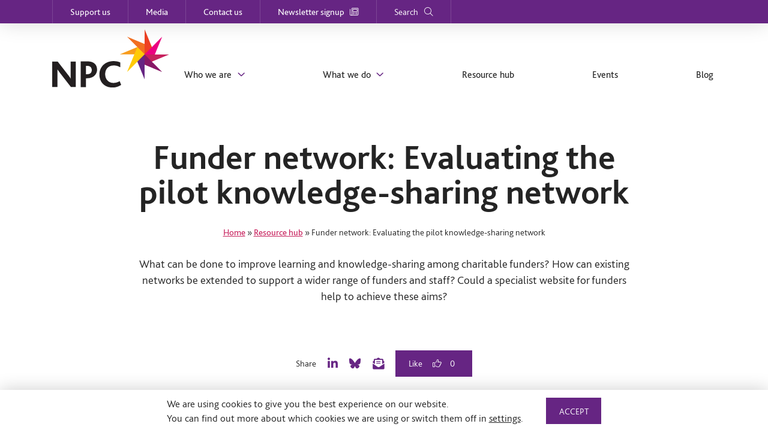

--- FILE ---
content_type: text/html; charset=UTF-8
request_url: https://www.thinknpc.org/resource-hub/funder-network/
body_size: 21736
content:
<!doctype html>
<html lang="en-GB">
<head><meta charset="utf-8"><script>if(navigator.userAgent.match(/MSIE|Internet Explorer/i)||navigator.userAgent.match(/Trident\/7\..*?rv:11/i)){var href=document.location.href;if(!href.match(/[?&]nowprocket/)){if(href.indexOf("?")==-1){if(href.indexOf("#")==-1){document.location.href=href+"?nowprocket=1"}else{document.location.href=href.replace("#","?nowprocket=1#")}}else{if(href.indexOf("#")==-1){document.location.href=href+"&nowprocket=1"}else{document.location.href=href.replace("#","&nowprocket=1#")}}}}</script><script>class RocketLazyLoadScripts{constructor(){this.v="1.2.3",this.triggerEvents=["keydown","mousedown","mousemove","touchmove","touchstart","touchend","wheel"],this.userEventHandler=this._triggerListener.bind(this),this.touchStartHandler=this._onTouchStart.bind(this),this.touchMoveHandler=this._onTouchMove.bind(this),this.touchEndHandler=this._onTouchEnd.bind(this),this.clickHandler=this._onClick.bind(this),this.interceptedClicks=[],window.addEventListener("pageshow",t=>{this.persisted=t.persisted}),window.addEventListener("DOMContentLoaded",()=>{this._preconnect3rdParties()}),this.delayedScripts={normal:[],async:[],defer:[]},this.trash=[],this.allJQueries=[]}_addUserInteractionListener(t){if(document.hidden){t._triggerListener();return}this.triggerEvents.forEach(e=>window.addEventListener(e,t.userEventHandler,{passive:!0})),window.addEventListener("touchstart",t.touchStartHandler,{passive:!0}),window.addEventListener("mousedown",t.touchStartHandler),document.addEventListener("visibilitychange",t.userEventHandler)}_removeUserInteractionListener(){this.triggerEvents.forEach(t=>window.removeEventListener(t,this.userEventHandler,{passive:!0})),document.removeEventListener("visibilitychange",this.userEventHandler)}_onTouchStart(t){"HTML"!==t.target.tagName&&(window.addEventListener("touchend",this.touchEndHandler),window.addEventListener("mouseup",this.touchEndHandler),window.addEventListener("touchmove",this.touchMoveHandler,{passive:!0}),window.addEventListener("mousemove",this.touchMoveHandler),t.target.addEventListener("click",this.clickHandler),this._renameDOMAttribute(t.target,"onclick","rocket-onclick"),this._pendingClickStarted())}_onTouchMove(t){window.removeEventListener("touchend",this.touchEndHandler),window.removeEventListener("mouseup",this.touchEndHandler),window.removeEventListener("touchmove",this.touchMoveHandler,{passive:!0}),window.removeEventListener("mousemove",this.touchMoveHandler),t.target.removeEventListener("click",this.clickHandler),this._renameDOMAttribute(t.target,"rocket-onclick","onclick"),this._pendingClickFinished()}_onTouchEnd(t){window.removeEventListener("touchend",this.touchEndHandler),window.removeEventListener("mouseup",this.touchEndHandler),window.removeEventListener("touchmove",this.touchMoveHandler,{passive:!0}),window.removeEventListener("mousemove",this.touchMoveHandler)}_onClick(t){t.target.removeEventListener("click",this.clickHandler),this._renameDOMAttribute(t.target,"rocket-onclick","onclick"),this.interceptedClicks.push(t),t.preventDefault(),t.stopPropagation(),t.stopImmediatePropagation(),this._pendingClickFinished()}_replayClicks(){window.removeEventListener("touchstart",this.touchStartHandler,{passive:!0}),window.removeEventListener("mousedown",this.touchStartHandler),this.interceptedClicks.forEach(t=>{t.target.dispatchEvent(new MouseEvent("click",{view:t.view,bubbles:!0,cancelable:!0}))})}_waitForPendingClicks(){return new Promise(t=>{this._isClickPending?this._pendingClickFinished=t:t()})}_pendingClickStarted(){this._isClickPending=!0}_pendingClickFinished(){this._isClickPending=!1}_renameDOMAttribute(t,e,r){t.hasAttribute&&t.hasAttribute(e)&&(event.target.setAttribute(r,event.target.getAttribute(e)),event.target.removeAttribute(e))}_triggerListener(){this._removeUserInteractionListener(this),"loading"===document.readyState?document.addEventListener("DOMContentLoaded",this._loadEverythingNow.bind(this)):this._loadEverythingNow()}_preconnect3rdParties(){let t=[];document.querySelectorAll("script[type=rocketlazyloadscript]").forEach(e=>{if(e.hasAttribute("src")){let r=new URL(e.src).origin;r!==location.origin&&t.push({src:r,crossOrigin:e.crossOrigin||"module"===e.getAttribute("data-rocket-type")})}}),t=[...new Map(t.map(t=>[JSON.stringify(t),t])).values()],this._batchInjectResourceHints(t,"preconnect")}async _loadEverythingNow(){this.lastBreath=Date.now(),this._delayEventListeners(this),this._delayJQueryReady(this),this._handleDocumentWrite(),this._registerAllDelayedScripts(),this._preloadAllScripts(),await this._loadScriptsFromList(this.delayedScripts.normal),await this._loadScriptsFromList(this.delayedScripts.defer),await this._loadScriptsFromList(this.delayedScripts.async);try{await this._triggerDOMContentLoaded(),await this._triggerWindowLoad()}catch(t){console.error(t)}window.dispatchEvent(new Event("rocket-allScriptsLoaded")),this._waitForPendingClicks().then(()=>{this._replayClicks()}),this._emptyTrash()}_registerAllDelayedScripts(){document.querySelectorAll("script[type=rocketlazyloadscript]").forEach(t=>{t.hasAttribute("data-rocket-src")?t.hasAttribute("async")&&!1!==t.async?this.delayedScripts.async.push(t):t.hasAttribute("defer")&&!1!==t.defer||"module"===t.getAttribute("data-rocket-type")?this.delayedScripts.defer.push(t):this.delayedScripts.normal.push(t):this.delayedScripts.normal.push(t)})}async _transformScript(t){return new Promise((await this._littleBreath(),navigator.userAgent.indexOf("Firefox/")>0||""===navigator.vendor)?e=>{let r=document.createElement("script");[...t.attributes].forEach(t=>{let e=t.nodeName;"type"!==e&&("data-rocket-type"===e&&(e="type"),"data-rocket-src"===e&&(e="src"),r.setAttribute(e,t.nodeValue))}),t.text&&(r.text=t.text),r.hasAttribute("src")?(r.addEventListener("load",e),r.addEventListener("error",e)):(r.text=t.text,e());try{t.parentNode.replaceChild(r,t)}catch(i){e()}}:async e=>{function r(){t.setAttribute("data-rocket-status","failed"),e()}try{let i=t.getAttribute("data-rocket-type"),n=t.getAttribute("data-rocket-src");t.text,i?(t.type=i,t.removeAttribute("data-rocket-type")):t.removeAttribute("type"),t.addEventListener("load",function r(){t.setAttribute("data-rocket-status","executed"),e()}),t.addEventListener("error",r),n?(t.removeAttribute("data-rocket-src"),t.src=n):t.src="data:text/javascript;base64,"+window.btoa(unescape(encodeURIComponent(t.text)))}catch(s){r()}})}async _loadScriptsFromList(t){let e=t.shift();return e&&e.isConnected?(await this._transformScript(e),this._loadScriptsFromList(t)):Promise.resolve()}_preloadAllScripts(){this._batchInjectResourceHints([...this.delayedScripts.normal,...this.delayedScripts.defer,...this.delayedScripts.async],"preload")}_batchInjectResourceHints(t,e){var r=document.createDocumentFragment();t.forEach(t=>{let i=t.getAttribute&&t.getAttribute("data-rocket-src")||t.src;if(i){let n=document.createElement("link");n.href=i,n.rel=e,"preconnect"!==e&&(n.as="script"),t.getAttribute&&"module"===t.getAttribute("data-rocket-type")&&(n.crossOrigin=!0),t.crossOrigin&&(n.crossOrigin=t.crossOrigin),t.integrity&&(n.integrity=t.integrity),r.appendChild(n),this.trash.push(n)}}),document.head.appendChild(r)}_delayEventListeners(t){let e={};function r(t,r){!function t(r){!e[r]&&(e[r]={originalFunctions:{add:r.addEventListener,remove:r.removeEventListener},eventsToRewrite:[]},r.addEventListener=function(){arguments[0]=i(arguments[0]),e[r].originalFunctions.add.apply(r,arguments)},r.removeEventListener=function(){arguments[0]=i(arguments[0]),e[r].originalFunctions.remove.apply(r,arguments)});function i(t){return e[r].eventsToRewrite.indexOf(t)>=0?"rocket-"+t:t}}(t),e[t].eventsToRewrite.push(r)}function i(t,e){let r=t[e];Object.defineProperty(t,e,{get:()=>r||function(){},set(i){t["rocket"+e]=r=i}})}r(document,"DOMContentLoaded"),r(window,"DOMContentLoaded"),r(window,"load"),r(window,"pageshow"),r(document,"readystatechange"),i(document,"onreadystatechange"),i(window,"onload"),i(window,"onpageshow")}_delayJQueryReady(t){let e;function r(r){if(r&&r.fn&&!t.allJQueries.includes(r)){r.fn.ready=r.fn.init.prototype.ready=function(e){return t.domReadyFired?e.bind(document)(r):document.addEventListener("rocket-DOMContentLoaded",()=>e.bind(document)(r)),r([])};let i=r.fn.on;r.fn.on=r.fn.init.prototype.on=function(){if(this[0]===window){function t(t){return t.split(" ").map(t=>"load"===t||0===t.indexOf("load.")?"rocket-jquery-load":t).join(" ")}"string"==typeof arguments[0]||arguments[0]instanceof String?arguments[0]=t(arguments[0]):"object"==typeof arguments[0]&&Object.keys(arguments[0]).forEach(e=>{let r=arguments[0][e];delete arguments[0][e],arguments[0][t(e)]=r})}return i.apply(this,arguments),this},t.allJQueries.push(r)}e=r}r(window.jQuery),Object.defineProperty(window,"jQuery",{get:()=>e,set(t){r(t)}})}async _triggerDOMContentLoaded(){this.domReadyFired=!0,await this._littleBreath(),document.dispatchEvent(new Event("rocket-DOMContentLoaded")),await this._littleBreath(),window.dispatchEvent(new Event("rocket-DOMContentLoaded")),await this._littleBreath(),document.dispatchEvent(new Event("rocket-readystatechange")),await this._littleBreath(),document.rocketonreadystatechange&&document.rocketonreadystatechange()}async _triggerWindowLoad(){await this._littleBreath(),window.dispatchEvent(new Event("rocket-load")),await this._littleBreath(),window.rocketonload&&window.rocketonload(),await this._littleBreath(),this.allJQueries.forEach(t=>t(window).trigger("rocket-jquery-load")),await this._littleBreath();let t=new Event("rocket-pageshow");t.persisted=this.persisted,window.dispatchEvent(t),await this._littleBreath(),window.rocketonpageshow&&window.rocketonpageshow({persisted:this.persisted})}_handleDocumentWrite(){let t=new Map;document.write=document.writeln=function(e){let r=document.currentScript;r||console.error("WPRocket unable to document.write this: "+e);let i=document.createRange(),n=r.parentElement,s=t.get(r);void 0===s&&(s=r.nextSibling,t.set(r,s));let a=document.createDocumentFragment();i.setStart(a,0),a.appendChild(i.createContextualFragment(e)),n.insertBefore(a,s)}}async _littleBreath(){Date.now()-this.lastBreath>45&&(await this._requestAnimFrame(),this.lastBreath=Date.now())}async _requestAnimFrame(){return document.hidden?new Promise(t=>setTimeout(t)):new Promise(t=>requestAnimationFrame(t))}_emptyTrash(){this.trash.forEach(t=>t.remove())}static run(){let t=new RocketLazyLoadScripts;t._addUserInteractionListener(t)}}RocketLazyLoadScripts.run();</script>
	
	<meta http-equiv="X-UA-Compatible" content="IE=edge">
	<meta name="viewport" content="width=device-width, initial-scale=1">
	<title>Funder network: Evaluating the pilot knowledge-sharing network - NPC</title>
<link rel="preload" as="font" href="https://npproduction.wpenginepowered.com/wp-content/themes/npc-v3-2/fonts/blsw-bd.woff" crossorigin>
<link rel="preload" as="font" href="https://npproduction.wpenginepowered.com/wp-content/themes/npc-v3-2/fonts/blsw-bd.woff2" crossorigin>
<link rel="preload" as="font" href="https://npproduction.wpenginepowered.com/wp-content/themes/npc-v3-2/fonts/blsw-lt.woff" crossorigin>
<link rel="preload" as="font" href="https://npproduction.wpenginepowered.com/wp-content/themes/npc-v3-2/fonts/blsw-lt.woff2" crossorigin>
<link rel="preload" as="font" href="https://npproduction.wpenginepowered.com/wp-content/themes/npc-v3-2/fonts/blsw-rg.woff" crossorigin>
<link rel="preload" as="font" href="https://npproduction.wpenginepowered.com/wp-content/themes/npc-v3-2/fonts/blsw-rg.woff2" crossorigin>
<link rel="preload" as="font" href="https://npproduction.wpenginepowered.com/wp-content/themes/npc-v3-2/fonts/fa-brands-400.woff2" crossorigin>
<link rel="preload" as="font" href="https://npproduction.wpenginepowered.com/wp-content/themes/npc-v3-2/fonts/fa-light-300.woff2" crossorigin>
<link rel="preload" as="font" href="https://npproduction.wpenginepowered.com/wp-content/themes/npc-v3-2/fonts/fa-regular-400.woff2" crossorigin>
<link rel="preload" as="font" href="https://npproduction.wpenginepowered.com/wp-content/themes/npc-v3-2/fonts/fa-solid-900.woff2" crossorigin>
<link rel="preload" as="font" href="https://npproduction.wpenginepowered.com/wp-content/themes/npc-v3-2/fonts/fa-thin-100.woff2" crossorigin>
<link rel="preload" as="font" href="https://npproduction.wpenginepowered.com/wp-content/themes/npc-v3-2/fonts/npc-icons.woff" crossorigin>
<link rel="preload" as="font" href="https://npproduction.wpenginepowered.com/wp-content/themes/npc-v3-2/fonts/themify.woff" crossorigin>
	<meta name="author" content="http://www.supersonicplayground.com/">
	<meta name="apple-touch-fullscreen" content="YES" />
	<meta name="apple-mobile-web-app-capable" content="YES" />
	<meta name="apple-mobile-web-app-title" content="NPC">
	<link rel="apple-touch-icon" sizes="57x57" href="https://npproduction.wpenginepowered.com/wp-content/themes/npc-v3-2/img/favicon/apple-icon-57x57.png">
	<link rel="apple-touch-icon" sizes="60x60" href="https://npproduction.wpenginepowered.com/wp-content/themes/npc-v3-2/img/favicon/apple-icon-60x60.png">
	<link rel="apple-touch-icon" sizes="72x72" href="https://npproduction.wpenginepowered.com/wp-content/themes/npc-v3-2/img/favicon/apple-icon-72x72.png">
	<link rel="apple-touch-icon" sizes="76x76" href="https://npproduction.wpenginepowered.com/wp-content/themes/npc-v3-2/img/favicon/apple-icon-76x76.png">
	<link rel="apple-touch-icon" sizes="114x114" href="https://npproduction.wpenginepowered.com/wp-content/themes/npc-v3-2/img/favicon/apple-icon-114x114.png">
	<link rel="apple-touch-icon" sizes="120x120" href="https://npproduction.wpenginepowered.com/wp-content/themes/npc-v3-2/img/favicon/apple-icon-120x120.png">
	<link rel="apple-touch-icon" sizes="144x144" href="https://npproduction.wpenginepowered.com/wp-content/themes/npc-v3-2/img/favicon/apple-icon-144x144.png">
	<link rel="apple-touch-icon" sizes="152x152" href="https://npproduction.wpenginepowered.com/wp-content/themes/npc-v3-2/img/favicon/apple-icon-152x152.png">
	<link rel="apple-touch-icon" sizes="180x180" href="https://npproduction.wpenginepowered.com/wp-content/themes/npc-v3-2/img/favicon/apple-icon-180x180.png">
	<link rel="icon" type="image/png" sizes="192x192"  href="https://npproduction.wpenginepowered.com/wp-content/themes/npc-v3-2/img/favicon/android-icon-192x192.png">
	<link rel="icon" type="image/png" sizes="32x32" href="https://npproduction.wpenginepowered.com/wp-content/themes/npc-v3-2/img/favicon/favicon-32x32.png">
	<link rel="icon" type="image/png" sizes="96x96" href="https://npproduction.wpenginepowered.com/wp-content/themes/npc-v3-2/img/favicon/favicon-96x96.png">
	<link rel="icon" type="image/png" sizes="16x16" href="https://npproduction.wpenginepowered.com/wp-content/themes/npc-v3-2/img/favicon/favicon-16x16.png">
	<link rel="manifest" href="https://npproduction.wpenginepowered.com/wp-content/themes/npc-v3-2/img/favicon/manifest.json">
	<meta name="msapplication-TileColor" content="#ffffff">
	<meta name="msapplication-TileImage" content="https://www.thinknpc.org/wp-content/themes/npc-v3-2/img/favicon/ms-icon-144x144.png">
	<meta name="theme-color" content="#ffffff">
		<meta name='robots' content='index, follow, max-image-preview:large, max-snippet:-1, max-video-preview:-1' />
	<style>img:is([sizes="auto" i], [sizes^="auto," i]) { contain-intrinsic-size: 3000px 1500px }</style>
	
	<!-- This site is optimized with the Yoast SEO plugin v23.8 - https://yoast.com/wordpress/plugins/seo/ -->
	<meta name="description" content="Funder network: Evaluating the pilot knowledge-sharing network. What can be done to improve learning and knowledge-sharing among charitable funders?" />
	<link rel="canonical" href="https://www.thinknpc.org/resource-hub/funder-network/" />
	<meta property="og:locale" content="en_GB" />
	<meta property="og:type" content="article" />
	<meta property="og:title" content="Funder network: Evaluating the pilot knowledge-sharing network - NPC" />
	<meta property="og:description" content="Funder network: Evaluating the pilot knowledge-sharing network. What can be done to improve learning and knowledge-sharing among charitable funders?" />
	<meta property="og:url" content="https://www.thinknpc.org/resource-hub/funder-network/" />
	<meta property="og:site_name" content="NPC" />
	<meta property="article:publisher" content="https://en-gb.facebook.com/newphilanthropycapital/" />
	<meta property="article:modified_time" content="2023-04-17T11:03:27+00:00" />
	<meta name="twitter:card" content="summary_large_image" />
	<meta name="twitter:site" content="@NPCthinks" />
	<script type="application/ld+json" class="yoast-schema-graph">{"@context":"https://schema.org","@graph":[{"@type":"WebPage","@id":"https://www.thinknpc.org/resource-hub/funder-network/","url":"https://www.thinknpc.org/resource-hub/funder-network/","name":"Funder network: Evaluating the pilot knowledge-sharing network - NPC","isPartOf":{"@id":"https://www.thinknpc.org/#website"},"datePublished":"2012-10-01T23:00:00+00:00","dateModified":"2023-04-17T11:03:27+00:00","description":"Funder network: Evaluating the pilot knowledge-sharing network. What can be done to improve learning and knowledge-sharing among charitable funders?","breadcrumb":{"@id":"https://www.thinknpc.org/resource-hub/funder-network/#breadcrumb"},"inLanguage":"en-GB","potentialAction":[{"@type":"ReadAction","target":["https://www.thinknpc.org/resource-hub/funder-network/"]}]},{"@type":"WebSite","@id":"https://www.thinknpc.org/#website","url":"https://www.thinknpc.org/","name":"NPC","description":"NPC","publisher":{"@id":"https://www.thinknpc.org/#organization"},"potentialAction":[{"@type":"SearchAction","target":{"@type":"EntryPoint","urlTemplate":"https://www.thinknpc.org/?s={search_term_string}"},"query-input":{"@type":"PropertyValueSpecification","valueRequired":true,"valueName":"search_term_string"}}],"inLanguage":"en-GB"},{"@type":"Organization","@id":"https://www.thinknpc.org/#organization","name":"NPC - New Philanthropy Capital","url":"https://www.thinknpc.org/","logo":{"@type":"ImageObject","inLanguage":"en-GB","@id":"https://www.thinknpc.org/#/schema/logo/image/","url":"https://www.thinknpc.org/wp-content/uploads/2018/09/npc-logo.png","contentUrl":"https://www.thinknpc.org/wp-content/uploads/2018/09/npc-logo.png","width":436,"height":228,"caption":"NPC - New Philanthropy Capital"},"image":{"@id":"https://www.thinknpc.org/#/schema/logo/image/"},"sameAs":["https://en-gb.facebook.com/newphilanthropycapital/","https://x.com/NPCthinks","https://www.linkedin.com/company/new-philanthropy-capital/","https://www.youtube.com/user/philanthropycapital"]}]}</script>
	<!-- / Yoast SEO plugin. -->



<link rel='stylesheet' id='tribe-events-pro-mini-calendar-block-styles-css' href='https://npproduction.wpenginepowered.com/wp-content/plugins/events-calendar-pro/src/resources/css/tribe-events-pro-mini-calendar-block.min.css?ver=7.1.0' type='text/css' media='all' />
<style id='classic-theme-styles-inline-css' type='text/css'>
/*! This file is auto-generated */
.wp-block-button__link{color:#fff;background-color:#32373c;border-radius:9999px;box-shadow:none;text-decoration:none;padding:calc(.667em + 2px) calc(1.333em + 2px);font-size:1.125em}.wp-block-file__button{background:#32373c;color:#fff;text-decoration:none}
</style>
<style id='global-styles-inline-css' type='text/css'>
:root{--wp--preset--aspect-ratio--square: 1;--wp--preset--aspect-ratio--4-3: 4/3;--wp--preset--aspect-ratio--3-4: 3/4;--wp--preset--aspect-ratio--3-2: 3/2;--wp--preset--aspect-ratio--2-3: 2/3;--wp--preset--aspect-ratio--16-9: 16/9;--wp--preset--aspect-ratio--9-16: 9/16;--wp--preset--color--black: #000000;--wp--preset--color--cyan-bluish-gray: #abb8c3;--wp--preset--color--white: #ffffff;--wp--preset--color--pale-pink: #f78da7;--wp--preset--color--vivid-red: #cf2e2e;--wp--preset--color--luminous-vivid-orange: #ff6900;--wp--preset--color--luminous-vivid-amber: #fcb900;--wp--preset--color--light-green-cyan: #7bdcb5;--wp--preset--color--vivid-green-cyan: #00d084;--wp--preset--color--pale-cyan-blue: #8ed1fc;--wp--preset--color--vivid-cyan-blue: #0693e3;--wp--preset--color--vivid-purple: #9b51e0;--wp--preset--gradient--vivid-cyan-blue-to-vivid-purple: linear-gradient(135deg,rgba(6,147,227,1) 0%,rgb(155,81,224) 100%);--wp--preset--gradient--light-green-cyan-to-vivid-green-cyan: linear-gradient(135deg,rgb(122,220,180) 0%,rgb(0,208,130) 100%);--wp--preset--gradient--luminous-vivid-amber-to-luminous-vivid-orange: linear-gradient(135deg,rgba(252,185,0,1) 0%,rgba(255,105,0,1) 100%);--wp--preset--gradient--luminous-vivid-orange-to-vivid-red: linear-gradient(135deg,rgba(255,105,0,1) 0%,rgb(207,46,46) 100%);--wp--preset--gradient--very-light-gray-to-cyan-bluish-gray: linear-gradient(135deg,rgb(238,238,238) 0%,rgb(169,184,195) 100%);--wp--preset--gradient--cool-to-warm-spectrum: linear-gradient(135deg,rgb(74,234,220) 0%,rgb(151,120,209) 20%,rgb(207,42,186) 40%,rgb(238,44,130) 60%,rgb(251,105,98) 80%,rgb(254,248,76) 100%);--wp--preset--gradient--blush-light-purple: linear-gradient(135deg,rgb(255,206,236) 0%,rgb(152,150,240) 100%);--wp--preset--gradient--blush-bordeaux: linear-gradient(135deg,rgb(254,205,165) 0%,rgb(254,45,45) 50%,rgb(107,0,62) 100%);--wp--preset--gradient--luminous-dusk: linear-gradient(135deg,rgb(255,203,112) 0%,rgb(199,81,192) 50%,rgb(65,88,208) 100%);--wp--preset--gradient--pale-ocean: linear-gradient(135deg,rgb(255,245,203) 0%,rgb(182,227,212) 50%,rgb(51,167,181) 100%);--wp--preset--gradient--electric-grass: linear-gradient(135deg,rgb(202,248,128) 0%,rgb(113,206,126) 100%);--wp--preset--gradient--midnight: linear-gradient(135deg,rgb(2,3,129) 0%,rgb(40,116,252) 100%);--wp--preset--font-size--small: 13px;--wp--preset--font-size--medium: 20px;--wp--preset--font-size--large: 36px;--wp--preset--font-size--x-large: 42px;--wp--preset--spacing--20: 0.44rem;--wp--preset--spacing--30: 0.67rem;--wp--preset--spacing--40: 1rem;--wp--preset--spacing--50: 1.5rem;--wp--preset--spacing--60: 2.25rem;--wp--preset--spacing--70: 3.38rem;--wp--preset--spacing--80: 5.06rem;--wp--preset--shadow--natural: 6px 6px 9px rgba(0, 0, 0, 0.2);--wp--preset--shadow--deep: 12px 12px 50px rgba(0, 0, 0, 0.4);--wp--preset--shadow--sharp: 6px 6px 0px rgba(0, 0, 0, 0.2);--wp--preset--shadow--outlined: 6px 6px 0px -3px rgba(255, 255, 255, 1), 6px 6px rgba(0, 0, 0, 1);--wp--preset--shadow--crisp: 6px 6px 0px rgba(0, 0, 0, 1);}:where(.is-layout-flex){gap: 0.5em;}:where(.is-layout-grid){gap: 0.5em;}body .is-layout-flex{display: flex;}.is-layout-flex{flex-wrap: wrap;align-items: center;}.is-layout-flex > :is(*, div){margin: 0;}body .is-layout-grid{display: grid;}.is-layout-grid > :is(*, div){margin: 0;}:where(.wp-block-columns.is-layout-flex){gap: 2em;}:where(.wp-block-columns.is-layout-grid){gap: 2em;}:where(.wp-block-post-template.is-layout-flex){gap: 1.25em;}:where(.wp-block-post-template.is-layout-grid){gap: 1.25em;}.has-black-color{color: var(--wp--preset--color--black) !important;}.has-cyan-bluish-gray-color{color: var(--wp--preset--color--cyan-bluish-gray) !important;}.has-white-color{color: var(--wp--preset--color--white) !important;}.has-pale-pink-color{color: var(--wp--preset--color--pale-pink) !important;}.has-vivid-red-color{color: var(--wp--preset--color--vivid-red) !important;}.has-luminous-vivid-orange-color{color: var(--wp--preset--color--luminous-vivid-orange) !important;}.has-luminous-vivid-amber-color{color: var(--wp--preset--color--luminous-vivid-amber) !important;}.has-light-green-cyan-color{color: var(--wp--preset--color--light-green-cyan) !important;}.has-vivid-green-cyan-color{color: var(--wp--preset--color--vivid-green-cyan) !important;}.has-pale-cyan-blue-color{color: var(--wp--preset--color--pale-cyan-blue) !important;}.has-vivid-cyan-blue-color{color: var(--wp--preset--color--vivid-cyan-blue) !important;}.has-vivid-purple-color{color: var(--wp--preset--color--vivid-purple) !important;}.has-black-background-color{background-color: var(--wp--preset--color--black) !important;}.has-cyan-bluish-gray-background-color{background-color: var(--wp--preset--color--cyan-bluish-gray) !important;}.has-white-background-color{background-color: var(--wp--preset--color--white) !important;}.has-pale-pink-background-color{background-color: var(--wp--preset--color--pale-pink) !important;}.has-vivid-red-background-color{background-color: var(--wp--preset--color--vivid-red) !important;}.has-luminous-vivid-orange-background-color{background-color: var(--wp--preset--color--luminous-vivid-orange) !important;}.has-luminous-vivid-amber-background-color{background-color: var(--wp--preset--color--luminous-vivid-amber) !important;}.has-light-green-cyan-background-color{background-color: var(--wp--preset--color--light-green-cyan) !important;}.has-vivid-green-cyan-background-color{background-color: var(--wp--preset--color--vivid-green-cyan) !important;}.has-pale-cyan-blue-background-color{background-color: var(--wp--preset--color--pale-cyan-blue) !important;}.has-vivid-cyan-blue-background-color{background-color: var(--wp--preset--color--vivid-cyan-blue) !important;}.has-vivid-purple-background-color{background-color: var(--wp--preset--color--vivid-purple) !important;}.has-black-border-color{border-color: var(--wp--preset--color--black) !important;}.has-cyan-bluish-gray-border-color{border-color: var(--wp--preset--color--cyan-bluish-gray) !important;}.has-white-border-color{border-color: var(--wp--preset--color--white) !important;}.has-pale-pink-border-color{border-color: var(--wp--preset--color--pale-pink) !important;}.has-vivid-red-border-color{border-color: var(--wp--preset--color--vivid-red) !important;}.has-luminous-vivid-orange-border-color{border-color: var(--wp--preset--color--luminous-vivid-orange) !important;}.has-luminous-vivid-amber-border-color{border-color: var(--wp--preset--color--luminous-vivid-amber) !important;}.has-light-green-cyan-border-color{border-color: var(--wp--preset--color--light-green-cyan) !important;}.has-vivid-green-cyan-border-color{border-color: var(--wp--preset--color--vivid-green-cyan) !important;}.has-pale-cyan-blue-border-color{border-color: var(--wp--preset--color--pale-cyan-blue) !important;}.has-vivid-cyan-blue-border-color{border-color: var(--wp--preset--color--vivid-cyan-blue) !important;}.has-vivid-purple-border-color{border-color: var(--wp--preset--color--vivid-purple) !important;}.has-vivid-cyan-blue-to-vivid-purple-gradient-background{background: var(--wp--preset--gradient--vivid-cyan-blue-to-vivid-purple) !important;}.has-light-green-cyan-to-vivid-green-cyan-gradient-background{background: var(--wp--preset--gradient--light-green-cyan-to-vivid-green-cyan) !important;}.has-luminous-vivid-amber-to-luminous-vivid-orange-gradient-background{background: var(--wp--preset--gradient--luminous-vivid-amber-to-luminous-vivid-orange) !important;}.has-luminous-vivid-orange-to-vivid-red-gradient-background{background: var(--wp--preset--gradient--luminous-vivid-orange-to-vivid-red) !important;}.has-very-light-gray-to-cyan-bluish-gray-gradient-background{background: var(--wp--preset--gradient--very-light-gray-to-cyan-bluish-gray) !important;}.has-cool-to-warm-spectrum-gradient-background{background: var(--wp--preset--gradient--cool-to-warm-spectrum) !important;}.has-blush-light-purple-gradient-background{background: var(--wp--preset--gradient--blush-light-purple) !important;}.has-blush-bordeaux-gradient-background{background: var(--wp--preset--gradient--blush-bordeaux) !important;}.has-luminous-dusk-gradient-background{background: var(--wp--preset--gradient--luminous-dusk) !important;}.has-pale-ocean-gradient-background{background: var(--wp--preset--gradient--pale-ocean) !important;}.has-electric-grass-gradient-background{background: var(--wp--preset--gradient--electric-grass) !important;}.has-midnight-gradient-background{background: var(--wp--preset--gradient--midnight) !important;}.has-small-font-size{font-size: var(--wp--preset--font-size--small) !important;}.has-medium-font-size{font-size: var(--wp--preset--font-size--medium) !important;}.has-large-font-size{font-size: var(--wp--preset--font-size--large) !important;}.has-x-large-font-size{font-size: var(--wp--preset--font-size--x-large) !important;}
:where(.wp-block-post-template.is-layout-flex){gap: 1.25em;}:where(.wp-block-post-template.is-layout-grid){gap: 1.25em;}
:where(.wp-block-columns.is-layout-flex){gap: 2em;}:where(.wp-block-columns.is-layout-grid){gap: 2em;}
:root :where(.wp-block-pullquote){font-size: 1.5em;line-height: 1.6;}
</style>
<link data-minify="1" rel='stylesheet' id='bcct_style-css' href='https://npproduction.wpenginepowered.com/wp-content/cache/min/1/wp-content/plugins/better-click-to-tweet/assets/css/styles.css?ver=1757068905' type='text/css' media='all' />
<link rel='stylesheet' id='wp-ulike-css' href='https://npproduction.wpenginepowered.com/wp-content/plugins/wp-ulike/assets/css/wp-ulike.min.css?ver=4.6.7' type='text/css' media='all' />
<link data-minify="1" rel='stylesheet' id='style-css' href='https://npproduction.wpenginepowered.com/wp-content/cache/min/1/wp-content/themes/npc-v3-2/style.css?ver=1757068905' type='text/css' media='all' />
<link data-minify="1" rel='stylesheet' id='moove_gdpr_frontend-css' href='https://npproduction.wpenginepowered.com/wp-content/cache/min/1/wp-content/plugins/gdpr-cookie-compliance/dist/styles/gdpr-main-nf.css?ver=1757068905' type='text/css' media='all' />
<style id='moove_gdpr_frontend-inline-css' type='text/css'>
				#moove_gdpr_cookie_modal .moove-gdpr-modal-content .moove-gdpr-tab-main h3.tab-title, 
				#moove_gdpr_cookie_modal .moove-gdpr-modal-content .moove-gdpr-tab-main span.tab-title,
				#moove_gdpr_cookie_modal .moove-gdpr-modal-content .moove-gdpr-modal-left-content #moove-gdpr-menu li a, 
				#moove_gdpr_cookie_modal .moove-gdpr-modal-content .moove-gdpr-modal-left-content #moove-gdpr-menu li button,
				#moove_gdpr_cookie_modal .moove-gdpr-modal-content .moove-gdpr-modal-left-content .moove-gdpr-branding-cnt a,
				#moove_gdpr_cookie_modal .moove-gdpr-modal-content .moove-gdpr-modal-footer-content .moove-gdpr-button-holder a.mgbutton, 
				#moove_gdpr_cookie_modal .moove-gdpr-modal-content .moove-gdpr-modal-footer-content .moove-gdpr-button-holder button.mgbutton,
				#moove_gdpr_cookie_modal .cookie-switch .cookie-slider:after, 
				#moove_gdpr_cookie_modal .cookie-switch .slider:after, 
				#moove_gdpr_cookie_modal .switch .cookie-slider:after, 
				#moove_gdpr_cookie_modal .switch .slider:after,
				#moove_gdpr_cookie_info_bar .moove-gdpr-info-bar-container .moove-gdpr-info-bar-content p, 
				#moove_gdpr_cookie_info_bar .moove-gdpr-info-bar-container .moove-gdpr-info-bar-content p a,
				#moove_gdpr_cookie_info_bar .moove-gdpr-info-bar-container .moove-gdpr-info-bar-content a.mgbutton, 
				#moove_gdpr_cookie_info_bar .moove-gdpr-info-bar-container .moove-gdpr-info-bar-content button.mgbutton,
				#moove_gdpr_cookie_modal .moove-gdpr-modal-content .moove-gdpr-tab-main .moove-gdpr-tab-main-content h1, 
				#moove_gdpr_cookie_modal .moove-gdpr-modal-content .moove-gdpr-tab-main .moove-gdpr-tab-main-content h2, 
				#moove_gdpr_cookie_modal .moove-gdpr-modal-content .moove-gdpr-tab-main .moove-gdpr-tab-main-content h3, 
				#moove_gdpr_cookie_modal .moove-gdpr-modal-content .moove-gdpr-tab-main .moove-gdpr-tab-main-content h4, 
				#moove_gdpr_cookie_modal .moove-gdpr-modal-content .moove-gdpr-tab-main .moove-gdpr-tab-main-content h5, 
				#moove_gdpr_cookie_modal .moove-gdpr-modal-content .moove-gdpr-tab-main .moove-gdpr-tab-main-content h6,
				#moove_gdpr_cookie_modal .moove-gdpr-modal-content.moove_gdpr_modal_theme_v2 .moove-gdpr-modal-title .tab-title,
				#moove_gdpr_cookie_modal .moove-gdpr-modal-content.moove_gdpr_modal_theme_v2 .moove-gdpr-tab-main h3.tab-title, 
				#moove_gdpr_cookie_modal .moove-gdpr-modal-content.moove_gdpr_modal_theme_v2 .moove-gdpr-tab-main span.tab-title,
				#moove_gdpr_cookie_modal .moove-gdpr-modal-content.moove_gdpr_modal_theme_v2 .moove-gdpr-branding-cnt a {
				 	font-weight: inherit				}
			#moove_gdpr_cookie_modal,#moove_gdpr_cookie_info_bar,.gdpr_cookie_settings_shortcode_content{font-family:inherit}#moove_gdpr_save_popup_settings_button{background-color:#373737;color:#fff}#moove_gdpr_save_popup_settings_button:hover{background-color:#000}#moove_gdpr_cookie_info_bar .moove-gdpr-info-bar-container .moove-gdpr-info-bar-content a.mgbutton,#moove_gdpr_cookie_info_bar .moove-gdpr-info-bar-container .moove-gdpr-info-bar-content button.mgbutton{background-color:#662583}#moove_gdpr_cookie_modal .moove-gdpr-modal-content .moove-gdpr-modal-footer-content .moove-gdpr-button-holder a.mgbutton,#moove_gdpr_cookie_modal .moove-gdpr-modal-content .moove-gdpr-modal-footer-content .moove-gdpr-button-holder button.mgbutton,.gdpr_cookie_settings_shortcode_content .gdpr-shr-button.button-green{background-color:#662583;border-color:#662583}#moove_gdpr_cookie_modal .moove-gdpr-modal-content .moove-gdpr-modal-footer-content .moove-gdpr-button-holder a.mgbutton:hover,#moove_gdpr_cookie_modal .moove-gdpr-modal-content .moove-gdpr-modal-footer-content .moove-gdpr-button-holder button.mgbutton:hover,.gdpr_cookie_settings_shortcode_content .gdpr-shr-button.button-green:hover{background-color:#fff;color:#662583}#moove_gdpr_cookie_modal .moove-gdpr-modal-content .moove-gdpr-modal-close i,#moove_gdpr_cookie_modal .moove-gdpr-modal-content .moove-gdpr-modal-close span.gdpr-icon{background-color:#662583;border:1px solid #662583}#moove_gdpr_cookie_info_bar span.change-settings-button.focus-g,#moove_gdpr_cookie_info_bar span.change-settings-button:focus,#moove_gdpr_cookie_info_bar button.change-settings-button.focus-g,#moove_gdpr_cookie_info_bar button.change-settings-button:focus{-webkit-box-shadow:0 0 1px 3px #662583;-moz-box-shadow:0 0 1px 3px #662583;box-shadow:0 0 1px 3px #662583}#moove_gdpr_cookie_modal .moove-gdpr-modal-content .moove-gdpr-modal-close i:hover,#moove_gdpr_cookie_modal .moove-gdpr-modal-content .moove-gdpr-modal-close span.gdpr-icon:hover,#moove_gdpr_cookie_info_bar span[data-href]>u.change-settings-button{color:#662583}#moove_gdpr_cookie_modal .moove-gdpr-modal-content .moove-gdpr-modal-left-content #moove-gdpr-menu li.menu-item-selected a span.gdpr-icon,#moove_gdpr_cookie_modal .moove-gdpr-modal-content .moove-gdpr-modal-left-content #moove-gdpr-menu li.menu-item-selected button span.gdpr-icon{color:inherit}#moove_gdpr_cookie_modal .moove-gdpr-modal-content .moove-gdpr-modal-left-content #moove-gdpr-menu li a span.gdpr-icon,#moove_gdpr_cookie_modal .moove-gdpr-modal-content .moove-gdpr-modal-left-content #moove-gdpr-menu li button span.gdpr-icon{color:inherit}#moove_gdpr_cookie_modal .gdpr-acc-link{line-height:0;font-size:0;color:transparent;position:absolute}#moove_gdpr_cookie_modal .moove-gdpr-modal-content .moove-gdpr-modal-close:hover i,#moove_gdpr_cookie_modal .moove-gdpr-modal-content .moove-gdpr-modal-left-content #moove-gdpr-menu li a,#moove_gdpr_cookie_modal .moove-gdpr-modal-content .moove-gdpr-modal-left-content #moove-gdpr-menu li button,#moove_gdpr_cookie_modal .moove-gdpr-modal-content .moove-gdpr-modal-left-content #moove-gdpr-menu li button i,#moove_gdpr_cookie_modal .moove-gdpr-modal-content .moove-gdpr-modal-left-content #moove-gdpr-menu li a i,#moove_gdpr_cookie_modal .moove-gdpr-modal-content .moove-gdpr-tab-main .moove-gdpr-tab-main-content a:hover,#moove_gdpr_cookie_info_bar.moove-gdpr-dark-scheme .moove-gdpr-info-bar-container .moove-gdpr-info-bar-content a.mgbutton:hover,#moove_gdpr_cookie_info_bar.moove-gdpr-dark-scheme .moove-gdpr-info-bar-container .moove-gdpr-info-bar-content button.mgbutton:hover,#moove_gdpr_cookie_info_bar.moove-gdpr-dark-scheme .moove-gdpr-info-bar-container .moove-gdpr-info-bar-content a:hover,#moove_gdpr_cookie_info_bar.moove-gdpr-dark-scheme .moove-gdpr-info-bar-container .moove-gdpr-info-bar-content button:hover,#moove_gdpr_cookie_info_bar.moove-gdpr-dark-scheme .moove-gdpr-info-bar-container .moove-gdpr-info-bar-content span.change-settings-button:hover,#moove_gdpr_cookie_info_bar.moove-gdpr-dark-scheme .moove-gdpr-info-bar-container .moove-gdpr-info-bar-content button.change-settings-button:hover,#moove_gdpr_cookie_info_bar.moove-gdpr-dark-scheme .moove-gdpr-info-bar-container .moove-gdpr-info-bar-content u.change-settings-button:hover,#moove_gdpr_cookie_info_bar span[data-href]>u.change-settings-button,#moove_gdpr_cookie_info_bar.moove-gdpr-dark-scheme .moove-gdpr-info-bar-container .moove-gdpr-info-bar-content a.mgbutton.focus-g,#moove_gdpr_cookie_info_bar.moove-gdpr-dark-scheme .moove-gdpr-info-bar-container .moove-gdpr-info-bar-content button.mgbutton.focus-g,#moove_gdpr_cookie_info_bar.moove-gdpr-dark-scheme .moove-gdpr-info-bar-container .moove-gdpr-info-bar-content a.focus-g,#moove_gdpr_cookie_info_bar.moove-gdpr-dark-scheme .moove-gdpr-info-bar-container .moove-gdpr-info-bar-content button.focus-g,#moove_gdpr_cookie_info_bar.moove-gdpr-dark-scheme .moove-gdpr-info-bar-container .moove-gdpr-info-bar-content a.mgbutton:focus,#moove_gdpr_cookie_info_bar.moove-gdpr-dark-scheme .moove-gdpr-info-bar-container .moove-gdpr-info-bar-content button.mgbutton:focus,#moove_gdpr_cookie_info_bar.moove-gdpr-dark-scheme .moove-gdpr-info-bar-container .moove-gdpr-info-bar-content a:focus,#moove_gdpr_cookie_info_bar.moove-gdpr-dark-scheme .moove-gdpr-info-bar-container .moove-gdpr-info-bar-content button:focus,#moove_gdpr_cookie_info_bar.moove-gdpr-dark-scheme .moove-gdpr-info-bar-container .moove-gdpr-info-bar-content span.change-settings-button.focus-g,span.change-settings-button:focus,button.change-settings-button.focus-g,button.change-settings-button:focus,#moove_gdpr_cookie_info_bar.moove-gdpr-dark-scheme .moove-gdpr-info-bar-container .moove-gdpr-info-bar-content u.change-settings-button.focus-g,#moove_gdpr_cookie_info_bar.moove-gdpr-dark-scheme .moove-gdpr-info-bar-container .moove-gdpr-info-bar-content u.change-settings-button:focus{color:#662583}#moove_gdpr_cookie_modal.gdpr_lightbox-hide{display:none}
</style>
<style id='rocket-lazyload-inline-css' type='text/css'>
.rll-youtube-player{position:relative;padding-bottom:56.23%;height:0;overflow:hidden;max-width:100%;}.rll-youtube-player:focus-within{outline: 2px solid currentColor;outline-offset: 5px;}.rll-youtube-player iframe{position:absolute;top:0;left:0;width:100%;height:100%;z-index:100;background:0 0}.rll-youtube-player img{bottom:0;display:block;left:0;margin:auto;max-width:100%;width:100%;position:absolute;right:0;top:0;border:none;height:auto;-webkit-transition:.4s all;-moz-transition:.4s all;transition:.4s all}.rll-youtube-player img:hover{-webkit-filter:brightness(75%)}.rll-youtube-player .play{height:100%;width:100%;left:0;top:0;position:absolute;background:url(https://npproduction.wpenginepowered.com/wp-content/plugins/wp-rocket/assets/img/youtube.png) no-repeat center;background-color: transparent !important;cursor:pointer;border:none;}
</style>
<script type="text/javascript" src="https://npproduction.wpenginepowered.com/wp-includes/js/jquery/jquery.min.js?ver=3.7.1" id="jquery-core-js"></script>
<script type="text/javascript" src="https://npproduction.wpenginepowered.com/wp-includes/js/jquery/jquery-migrate.min.js?ver=3.4.1" id="jquery-migrate-js" defer></script>
<link rel="https://api.w.org/" href="https://www.thinknpc.org/wp-json/" /><link rel='shortlink' href='https://www.thinknpc.org/?p=2810' />
<link rel="alternate" title="oEmbed (JSON)" type="application/json+oembed" href="https://www.thinknpc.org/wp-json/oembed/1.0/embed?url=https%3A%2F%2Fwww.thinknpc.org%2Fresource-hub%2Ffunder-network%2F" />
<link rel="alternate" title="oEmbed (XML)" type="text/xml+oembed" href="https://www.thinknpc.org/wp-json/oembed/1.0/embed?url=https%3A%2F%2Fwww.thinknpc.org%2Fresource-hub%2Ffunder-network%2F&#038;format=xml" />
		<!-- Google Analytics added by Gravitate Event Tracking - This can be disabled in the Plugin Settings -->
		<script type="rocketlazyloadscript">
		(function(i,s,o,g,r,a,m){i['GoogleAnalyticsObject']=r;i[r]=i[r]||function(){
		(i[r].q=i[r].q||[]).push(arguments)},i[r].l=1*new Date();a=s.createElement(o),
		m=s.getElementsByTagName(o)[0];a.async=1;a.src=g;m.parentNode.insertBefore(a,m)
		})(window,document,'script','//www.google-analytics.com/analytics.js','ga');

		ga('create', 'UA-35467125-1', 'auto');
		ga('require', 'displayfeatures');
		ga('send', 'pageview');

		</script>
		<!-- End Google Analytics -->

		<meta name="tec-api-version" content="v1"><meta name="tec-api-origin" content="https://www.thinknpc.org"><link rel="alternate" href="https://www.thinknpc.org/wp-json/tribe/events/v1/" /><noscript><style id="rocket-lazyload-nojs-css">.rll-youtube-player, [data-lazy-src]{display:none !important;}</style></noscript>			<!-- Google tag (gtag.js) -->
<script type="rocketlazyloadscript" async data-rocket-src="https://www.googletagmanager.com/gtag/js?id=G-5Q3PNDTP66"></script>
<script type="rocketlazyloadscript">
  window.dataLayer = window.dataLayer || [];
  function gtag(){dataLayer.push(arguments);}
  gtag('js', new Date());

  gtag('config', 'G-5Q3PNDTP66');
</script>
<!-- Hotjar Tracking Code for www.thinkNPC.org -->
	 <script type="rocketlazyloadscript">
	     (function(h,o,t,j,a,r){
	         h.hj=h.hj||function(){(h.hj.q=h.hj.q||[]).push(arguments)};
	         h._hjSettings={hjid:867522,hjsv:6};
	         a=o.getElementsByTagName('head')[0];
	         r=o.createElement('script');r.async=1;
	         r.src=t+h._hjSettings.hjid+j+h._hjSettings.hjsv;
	         a.appendChild(r);
	     })(window,document,'https://static.hotjar.com/c/hotjar-','.js?sv=');
	 </script>		</head>

<body class="wp-singular resources-template-default single single-resources postid-2810 wp-theme-npc-v3-2 tribe-no-js">
	<ul class="skip-links">
	<li>
		<a href="#header">
			Skip to main navigation
		</a>
	</li>
	<li>
		<a href="#main-content">
			Skip to main content
		</a>
	</li>
	<li>
		<a href="#footer">
			Skip to footer
		</a>
	</li>
</ul>	<header id="header">
		<header id="mobile-off-canvas-navigation">
		<div class="menu-title">
			<p>Menu</p>
		</div>
		<button class="button close-button" id="close-menu">
			<span class="screen-reader">Close menu</span>
		</button>
		<ul class="mobile-off-canvas-navigation">
			<li id="menu-item-11882" class="menu-item menu-item-type-custom menu-item-object-custom menu-item-has-children menu-item-11882 "><a href="https://www.thinknpc.org/about-npc/">Who we are</a>
<ul class="sub-menu hide">
	<li id="menu-item-11881" class="menu-item menu-item-type-post_type menu-item-object-page menu-item-11881 "><a href="https://www.thinknpc.org/about-npc/">About NPC</a></li>
	<li id="menu-item-11877" class="menu-item menu-item-type-post_type menu-item-object-page menu-item-11877 "><a href="https://www.thinknpc.org/about-npc/meet-the-team/">Our team</a></li>
	<li id="menu-item-11878" class="menu-item menu-item-type-post_type menu-item-object-page menu-item-11878 "><a href="https://www.thinknpc.org/about-npc/our-impact/">Our impact</a></li>
	<li id="menu-item-11880" class="menu-item menu-item-type-post_type menu-item-object-page menu-item-has-children menu-item-11880 "><a href="https://www.thinknpc.org/about-npc/our-values/">Our values</a>
	<ul class="sub-menu hide">
		<li id="menu-item-11886" class="menu-item menu-item-type-post_type menu-item-object-page menu-item-11886 "><a href="https://www.thinknpc.org/about-npc/how-we-work/">How we work</a></li>
	</ul>
</li>
	<li id="menu-item-12962" class="menu-item menu-item-type-post_type menu-item-object-page menu-item-12962 "><a href="https://www.thinknpc.org/support-our-work/">Support our work</a></li>
	<li id="menu-item-14346" class="menu-item menu-item-type-post_type menu-item-object-page menu-item-14346 "><a href="https://www.thinknpc.org/about-npc/desk-space-and-meeting-room-hire/">Hire our space</a></li>
	<li id="menu-item-16348" class="menu-item menu-item-type-post_type menu-item-object-page menu-item-has-children menu-item-16348 "><a href="https://www.thinknpc.org/about-npc/work-at-npc/">Work at NPC</a>
	<ul class="sub-menu hide">
		<li id="menu-item-11884" class="menu-item menu-item-type-post_type menu-item-object-page menu-item-11884 "><a href="https://www.thinknpc.org/about-npc/our-approach-to-pay/">Our approach to pay</a></li>
	</ul>
</li>
	<li id="menu-item-16347" class="menu-item menu-item-type-post_type menu-item-object-page menu-item-16347 "><a href="https://www.thinknpc.org/contact-us/">Contact us</a></li>
</ul>
</li>
<li id="menu-item-11887" class="menu-item menu-item-type-custom menu-item-object-custom menu-item-has-children menu-item-11887 "><a href="https://www.thinknpc.org/consulting/">What we do</a>
<ul class="sub-menu hide">
	<li id="menu-item-11870" class="menu-item menu-item-type-post_type menu-item-object-page menu-item-11870 "><a href="https://www.thinknpc.org/consulting/">Consulting projects</a></li>
	<li id="menu-item-15175" class="menu-item menu-item-type-post_type menu-item-object-page menu-item-has-children menu-item-15175 "><a href="https://www.thinknpc.org/examples-of-our-work/initiatives-were-working-on/">Programmes for change</a>
	<ul class="sub-menu hide">
		<li id="menu-item-17005" class="menu-item menu-item-type-custom menu-item-object-custom menu-item-17005 "><a href="https://www.thinknpc.org/examples-of-our-work/initiatives-were-working-on/growing-the-impact-economy/">Growing the impact economy</a></li>
		<li id="menu-item-17226" class="menu-item menu-item-type-custom menu-item-object-custom menu-item-17226 "><a href="https://www.thinknpc.org/everyones-environment-2/">Everyone&#8217;s Environment</a></li>
		<li id="menu-item-16007" class="menu-item menu-item-type-custom menu-item-object-custom menu-item-16007 "><a href="https://www.thinknpc.org/examples-of-our-work/initiatives-were-working-on/open-for-all/">Open For All</a></li>
		<li id="menu-item-17291" class="menu-item menu-item-type-custom menu-item-object-custom menu-item-17291 "><a href="https://www.thinknpc.org/examples-of-our-work/initiatives-were-working-on/open-youth-infrastructure/">Open youth infrastructure</a></li>
		<li id="menu-item-15409" class="menu-item menu-item-type-custom menu-item-object-custom menu-item-15409 "><a href="https://www.thinknpc.org/examples-of-our-work/initiatives-were-working-on/young-peoples-mental-health/">Young people&#8217;s mental health</a></li>
	</ul>
</li>
	<li id="menu-item-16725" class="menu-item menu-item-type-custom menu-item-object-custom menu-item-16725 "><a href="https://www.beaconcollaborative.org.uk/">The Beacon Collaborative</a></li>
	<li id="menu-item-11888" class="menu-item menu-item-type-post_type menu-item-object-page menu-item-11888 "><a href="https://www.thinknpc.org/organisations-weve-worked-with/">Case studies</a></li>
</ul>
</li>
<li id="menu-item-11874" class="menu-item menu-item-type-post_type menu-item-object-page menu-item-11874 current-menu-item active"><a href="https://www.thinknpc.org/resource-hub/">Resource hub</a></li>
<li id="menu-item-11895" class="menu-item menu-item-type-custom menu-item-object-custom menu-item-11895 "><a href="https://www.thinknpc.org/events-and-training/">Events</a></li>
<li id="menu-item-11876" class="menu-item menu-item-type-post_type menu-item-object-page menu-item-11876 "><a href="https://www.thinknpc.org/blog/">Blog</a></li>
							<li id="menu-item-11899" class="menu-item menu-item-type-custom menu-item-object-custom menu-item-11899 "><a href="https://www.thinknpc.org/support-our-work/">Support us</a></li>
<li id="menu-item-11867" class="menu-item menu-item-type-post_type menu-item-object-page menu-item-11867 "><a href="https://www.thinknpc.org/media/">Media</a></li>
<li id="menu-item-11868" class="menu-item menu-item-type-post_type menu-item-object-page menu-item-11868 "><a href="https://www.thinknpc.org/contact-us/">Contact us</a></li>
<li id="menu-item-11865" class="newsletter-signup menu-item menu-item-type-post_type menu-item-object-page menu-item-11865 "><a href="https://www.thinknpc.org/newsletter-signup/">Newsletter signup</a></li>
					</ul>
	</header>
	<div class="outer-container shadow-behind masthead-functional-navigation">
	<div class="inner-container center-container">
		<div class="full-page">
			<ul class="navigation content-flow-through">
									<li class=' menu-item menu-item-type-custom menu-item-object-custom'><a href=https://www.thinknpc.org/support-our-work/>Support us</a></li>
<li class=' menu-item menu-item-type-post_type menu-item-object-page'><a href=https://www.thinknpc.org/media/>Media</a></li>
<li class=' menu-item menu-item-type-post_type menu-item-object-page'><a href=https://www.thinknpc.org/contact-us/>Contact us</a></li>
<li class='newsletter-signup menu-item menu-item-type-post_type menu-item-object-page'><a href=https://www.thinknpc.org/newsletter-signup/>Newsletter signup</a></li>
								<li class="search content-flow-through show-hide">
					<button class="show-search show" aria-label="Show search input">Search</button>
					<div class="search-container hide">
						<form class="search-form" role="search" method="get" action="https://www.thinknpc.org/">
						    <label for="search" class="screen-reader">Search</label>
						    <input type="search" class="search-form-input" id="search" placeholder="Search..." value="" name="s" />
						    <button type="submit" class="search-button"><span class="screen-reader">Submit</span></button>
						</form>
					</div>
				</li>
			</ul>
		</div>
	</div>
</div>	<div class="outer-container masthead-primary-navigation">
	<div class="inner-container center-container">
		<div class="full-page">
			<div class="primary-navigation content-flow-through">
				<figure class="logo-module">
					<a href="https://www.thinknpc.org" aria-label="Home link">
						<img src="data:image/svg+xml,%3Csvg%20xmlns='http://www.w3.org/2000/svg'%20viewBox='0%200%200%200'%3E%3C/svg%3E" alt="NPC" data-lazy-src="https://npproduction.wpenginepowered.com/wp-content/themes/npc-v3-2/img/logos/npc-logo.svg"><noscript><img src="https://npproduction.wpenginepowered.com/wp-content/themes/npc-v3-2/img/logos/npc-logo.svg" alt="NPC"></noscript>
					</a>
				</figure>
									<nav class="navigation-module content-flow-through">
						<div class="navigation-container content-flow-through" role="navigation" aria-label="Main menu">
							<button class="menu-button" id="open-menu" aria-label="Open menu">Menu</button>
							<ul class="main-navigation simple-horizontal-navigation content-flow-through"><li class=' menu-item menu-item-type-custom menu-item-object-custom menu-item-has-children'><a href=https://www.thinknpc.org/about-npc/>Who we are</a>
<ul class="sub-menu hide">
<li class=' menu-item menu-item-type-post_type menu-item-object-page'><a href=https://www.thinknpc.org/about-npc/>About NPC</a></li>
<li class=' menu-item menu-item-type-post_type menu-item-object-page'><a href=https://www.thinknpc.org/about-npc/meet-the-team/>Our team</a></li>
<li class=' menu-item menu-item-type-post_type menu-item-object-page'><a href=https://www.thinknpc.org/about-npc/our-impact/>Our impact</a></li>
<li class=' menu-item menu-item-type-post_type menu-item-object-page menu-item-has-children'><a href=https://www.thinknpc.org/about-npc/our-values/>Our values</a>
	<ul class="sub-menu hide">
<li class=' menu-item menu-item-type-post_type menu-item-object-page'><a href=https://www.thinknpc.org/about-npc/how-we-work/>How we work</a></li>
	</ul>
</li>
<li class=' menu-item menu-item-type-post_type menu-item-object-page'><a href=https://www.thinknpc.org/support-our-work/>Support our work</a></li>
<li class=' menu-item menu-item-type-post_type menu-item-object-page'><a href=https://www.thinknpc.org/about-npc/desk-space-and-meeting-room-hire/>Hire our space</a></li>
<li class=' menu-item menu-item-type-post_type menu-item-object-page menu-item-has-children'><a href=https://www.thinknpc.org/about-npc/work-at-npc/>Work at NPC</a>
	<ul class="sub-menu hide">
<li class=' menu-item menu-item-type-post_type menu-item-object-page'><a href=https://www.thinknpc.org/about-npc/our-approach-to-pay/>Our approach to pay</a></li>
	</ul>
</li>
<li class=' menu-item menu-item-type-post_type menu-item-object-page'><a href=https://www.thinknpc.org/contact-us/>Contact us</a></li>
</ul>
</li>
<li class=' menu-item menu-item-type-custom menu-item-object-custom menu-item-has-children'><a href=https://www.thinknpc.org/consulting/>What we do</a>
<ul class="sub-menu hide">
<li class=' menu-item menu-item-type-post_type menu-item-object-page'><a href=https://www.thinknpc.org/consulting/>Consulting projects</a></li>
<li class=' menu-item menu-item-type-post_type menu-item-object-page menu-item-has-children'><a href=https://www.thinknpc.org/examples-of-our-work/initiatives-were-working-on/>Programmes for change</a>
	<ul class="sub-menu hide">
<li class=' menu-item menu-item-type-custom menu-item-object-custom'><a href=https://www.thinknpc.org/examples-of-our-work/initiatives-were-working-on/growing-the-impact-economy/>Growing the impact economy</a></li>
<li class=' menu-item menu-item-type-custom menu-item-object-custom'><a href=https://www.thinknpc.org/everyones-environment-2/>Everyone's Environment</a></li>
<li class=' menu-item menu-item-type-custom menu-item-object-custom'><a href=https://www.thinknpc.org/examples-of-our-work/initiatives-were-working-on/open-for-all/>Open For All</a></li>
<li class=' menu-item menu-item-type-custom menu-item-object-custom'><a href=https://www.thinknpc.org/examples-of-our-work/initiatives-were-working-on/open-youth-infrastructure/>Open youth infrastructure</a></li>
<li class=' menu-item menu-item-type-custom menu-item-object-custom'><a href=https://www.thinknpc.org/examples-of-our-work/initiatives-were-working-on/young-peoples-mental-health/>Young people's mental health</a></li>
	</ul>
</li>
<li class=' menu-item menu-item-type-custom menu-item-object-custom'><a href=https://www.beaconcollaborative.org.uk/>The Beacon Collaborative</a></li>
<li class=' menu-item menu-item-type-post_type menu-item-object-page'><a href=https://www.thinknpc.org/organisations-weve-worked-with/>Case studies</a></li>
</ul>
</li>
<li class=' menu-item menu-item-type-post_type menu-item-object-page'><a href=https://www.thinknpc.org/resource-hub/>Resource hub</a></li>
<li class=' menu-item menu-item-type-custom menu-item-object-custom'><a href=https://www.thinknpc.org/events-and-training/>Events</a></li>
<li class=' menu-item menu-item-type-post_type menu-item-object-page'><a href=https://www.thinknpc.org/blog/>Blog</a></li>
</ul>						</div>
					</nav>
							</div>
		</div>
	</div>
</div></header>	<main id="main-content"> 
		<div class="outer-container vertical-padding white-section">
		<div class="inner-container center-container">
			<div class="three-quarters-page center-text">
				<h1>Funder network: Evaluating the pilot knowledge-sharing network</h1>
					<p class="small" id="breadcrumbs"><span><span><a href="https://www.thinknpc.org/">Home</a></span> » <span><a href="https://www.thinknpc.org/resource-hub/">Resource hub</a></span> » <span class="breadcrumb_last" aria-current="page">Funder network: Evaluating the pilot knowledge-sharing network</span></span></p>									<p>What can be done to improve learning and knowledge-sharing among charitable funders? How can existing networks be extended to support a wider range of funders and staff? Could a specialist website for funders help to achieve these aims?</p>
															</div>
		</div>
	</div>
					<div class="outer-container vertical-half-padding white-section">
			<div class="inner-container center-container">
				<div class="five-sixths-page details-and-sharing">
						<p class="details no-margin">
										</p>
												<div class="share">
		<p class="small no-margin">Share</p>
		<ul class="social-links">
										<li class="linkedin">
					<a href="https://www.linkedin.com/shareArticle?mini=true&url=https://www.thinknpc.org/resource-hub/funder-network/&title=Funder network: Evaluating the pilot knowledge-sharing network&source=" aria-label="Share on LinkedIn">
						<i class="icon-linkedin"></i>
						<div class="screen-reader">Linked In</div>
					</a>
				</li>
										<li class="bluesky">
					<a href="https://bsky.app/intent/compose?text=Funder network: Evaluating the pilot knowledge-sharing network%20-%20https://www.thinknpc.org/resource-hub/funder-network/" aria-label="Share on BlueSky">
						<i class="icon-bluesky"></i>
						<div class="screen-reader">BlueSky</div>
					</a>
				</li>
										<li class="email">
					<a href="mailto:?subject=NPC - Funder network: Evaluating the pilot knowledge-sharing network&amp;body=NPC - Funder network: Evaluating the pilot knowledge-sharing network https://www.thinknpc.org/resource-hub/funder-network/" aria-label="Share by email">
						<i class="icon-email"></i>
						<div class="screen-reader">Email</div>
					</a>
				</li>
										<li class="like"  aria-label="Like this post">
							<div class="wpulike wpulike-default " ><div class="wp_ulike_general_class wp_ulike_is_not_liked"><button type="button"
					aria-label="Like Button"
					data-ulike-id="2810"
					data-ulike-nonce="f855447767"
					data-ulike-type="post"
					data-ulike-template="wpulike-default"
					data-ulike-display-likers="0"
					data-ulike-likers-style="popover"
					class="wp_ulike_btn wp_ulike_put_image wp_post_btn_2810"></button><span class="count-box wp_ulike_counter_up" data-ulike-counter-value="0"></span>			</div></div>
					</li>
					</ul>
	</div>
									</div>
			</div>
		</div>
		<div class="outer-container vertical-half-padding-top vertical-padding-bottom white-section">
		<div class="inner-container center-container modular-wrapper-half">
			<div class="two-thirds-page left-text vertical-half-margin-bottom">
				<p>In June 2011, the Association of Charitable Foundations (ACF), New Philanthropy Capital (NPC), and the City Bridge Trust ran a <a title="Foundations for knowledge" href="https://www.thinknpc.org/publications/foundations-for-knowledge/">six-month pilot project</a> to try and answer these questions. The website, <a title="Visit the knowledge-sharing website" href="http://fundernetwork.org.uk/" target="_blank" rel="noopener">www.fundernetwork.org.uk</a>, was established with the support of a group of nine foundations. Six months on, the pilot site has over 300 users from 150 trusts and foundations, who are using the site to search for information, learn from peers, and share what they know.</p>
<p>As the pilot period comes to a close, this report presents an evaluation, asking: Has the pilot website achieved what it set out to? What worked and what did not? Is there demand to continue it? And if so, how could it be improved?</p>
<p>In the months since surveying users and writing this evaluation, we have already seen distinct improvements and growth in the content on the site, and we encourage all readers to continue this progress by getting involved. Please contact <a href="mailto:fundernetwork@acf.org.uk">fundernetwork@acf.org.uk</a>.</p>
<blockquote><p>Over 90% of respondents to the survey view the website as useful and want it to continue.</p></blockquote>
<p><strong>Funder network</strong></p>
			</div>
							<div class="one-sixth-page left-text vertical-half-margin-bottom">
											


	<div class="sidebar resource-module vertical-half-margin-bottom">
								<div class="resource-image vertical-quarter-margin-bottom shadow-close">
				<figure>
																	<img src="https://npproduction.wpenginepowered.com/wp-content/themes/npc-v3-2/img/placeholder/placeholder.svg" data-src="https://npproduction.wpenginepowered.com/wp-content/uploads/2012/10/Funder-Network-Evaluation1.jpg" data-srcset="https://npproduction.wpenginepowered.com/wp-content/uploads/2012/10/Funder-Network-Evaluation1.jpg 235w, https://npproduction.wpenginepowered.com/wp-content/uploads/2012/10/Funder-Network-Evaluation1-213x300.jpg 213w" alt="Funder network report front cover" class="lazy full-width-image">
									</figure>
			</div>
							<h4 class="half-margin">
											Funder network									</h4>
						<p class="small half-margin">Published: <strong>2 October 2012</strong></p>
			<p class="small half-margin">Size: <strong>2.26 MB</strong></p>
							<p class="small half-margin">Pages: <strong>22</strong></p>
										<p class="small half-margin">
					By:
																		Kimberly Harwood																								Matt van Poortvliet															</p>
										<a href="https://npproduction.wpenginepowered.com/wp-content/uploads/2018/07/Funder-Network-Evaluation.pdf" download="https://www.thinknpc.org/wp-content/uploads/2018/07/Funder-Network-Evaluation.pdf" class="button medium purple-button download-button resource-download">Download</a>
						</div>
							<div class="sidebar post-categories">
		<p class="small half-margin"><strong>Categories:</strong></p>
		<a href="https://www.thinknpc.org/categories/research/" rel="tag">Research</a>	</div>
									</div>
					</div>
	</div>


<h2 class="screen-reader">Footer</h2>
<footer id="footer" aria-label="Footer">
		<div class="outer-container vertical-padding-bottom white-section">
		<div class="inner-container center-container">
			<div class="full-page purple-section newsletter-signup-section lazy-bg with-link shadow">
									<div class="content">
													<h2>Sign up to our newsletter</h2>
																			<p>Stay up to date on all our headline work and the topical issues facing the sector. Our weekly updates will keep you informed of our latest publications, upcoming events and recent blogs.</p>
											</div>
																		<a href="https://www.thinknpc.org/newsletter-signup/" class="button large white-button arrow-right" target="_self">
													Sign up now											</a>
							</div>
		</div>
	</div>
		<div class="outer-container vertical-padding-top vertical-half-padding-bottom white-section">
		<div class="inner-container center-container">
			<div class="full-page social-section modular-wrapper-half">
									<h3 class="social-title vertical-half-margin-bottom">The social impact think tank and consultancy</h3>
													<div class="social-networks vertical-half-margin-bottom">
													<h3 class="no-margin">Join the conversation</h3>
												<ul class="social-links">
																																<li class="linkedin">
										<a href="https://www.linkedin.com/company/new-philanthropy-capital/" target="_blank" class="linkedin">
											<i></i><span class="screen-reader">linkedin</span>
										</a>
									</li>
																																								<li class="youtube">
										<a href="https://www.youtube.com/user/philanthropycapital" target="_blank" class="youtube">
											<i></i><span class="screen-reader">youtube</span>
										</a>
									</li>
																																								<li class="bluesky">
										<a href="https://bsky.app/profile/thinknpc.bsky.social" target="_blank" class="bluesky">
											<i></i><span class="screen-reader">bluesky</span>
										</a>
									</li>
																					</ul>
					</div>
							</div>
		</div>
	</div>
		<div class="outer-container vertical-half-padding white-section">
		<div class="inner-container center-container">
			<div class="two-thirds-page center-text">
				<p>New Philanthropy Capital (NPC) is a company limited by guarantee. Registered number: 4244715. Charity number: 1091450. Tax number: 805 4105 66</p>
			</div>
		</div>
	</div>
		<div class="outer-container vertical-half-padding white-section">
		<div class="inner-container left-container modular-wrapper-half">
											<nav class="one-quarter-page vertical-half-margin-bottom">
					<h3>What we do</h3>
					<ul class="link-list"><li id="menu-item-11531" class="menu-item menu-item-type-custom menu-item-object-custom menu-item-11531 "><a href="https://www.thinknpc.org/consulting/">Consulting projects</a></li>
<li id="menu-item-16580" class="menu-item menu-item-type-custom menu-item-object-custom menu-item-16580 "><a href="https://www.thinknpc.org/consulting/#expertise">Our expertise</a></li>
<li id="menu-item-16370" class="menu-item menu-item-type-post_type menu-item-object-page menu-item-16370 "><a href="https://www.thinknpc.org/examples-of-our-work/initiatives-were-working-on/">Programmes for change</a></li>
<li id="menu-item-16627" class="menu-item menu-item-type-post_type menu-item-object-page menu-item-16627 "><a href="https://www.thinknpc.org/organisations-weve-worked-with/">Case studies</a></li>
</ul>				</nav>
						
											<nav class="one-quarter-page vertical-half-margin-bottom">
					<h3>Resources &amp; Insights</h3>
					<ul class="link-list"><li id="menu-item-11946" class="menu-item menu-item-type-post_type_archive menu-item-object-resources menu-item-11946 current-menu-item active"><a href="https://www.thinknpc.org/resource-hub/">Resource hub</a></li>
<li id="menu-item-11947" class="menu-item menu-item-type-custom menu-item-object-custom menu-item-11947 "><a href="https://www.thinknpc.org/events-and-training/">Events</a></li>
<li id="menu-item-11948" class="menu-item menu-item-type-post_type_archive menu-item-object-blog menu-item-11948 "><a href="https://www.thinknpc.org/blog/">Blog</a></li>
</ul>				</nav>
						
											<nav class="one-quarter-page vertical-half-margin-bottom">
					<h3>Quick links</h3>
					<ul class="link-list"><li id="menu-item-11949" class="menu-item menu-item-type-post_type menu-item-object-page menu-item-11949 "><a href="https://www.thinknpc.org/support-our-work/">Support our work</a></li>
<li id="menu-item-11950" class="menu-item menu-item-type-post_type menu-item-object-page menu-item-11950 "><a href="https://www.thinknpc.org/contact-us/">Contact us</a></li>
<li id="menu-item-11951" class="menu-item menu-item-type-post_type menu-item-object-page menu-item-11951 "><a href="https://www.thinknpc.org/about-npc/work-at-npc/">Work at NPC</a></li>
<li id="menu-item-12445" class="menu-item menu-item-type-post_type menu-item-object-page menu-item-12445 "><a href="https://www.thinknpc.org/newsletter-signup/">Newsletter signup</a></li>
</ul>				</nav>
						
			<nav class="one-quarter-page vertical-half-margin-bottom">
									<ul class="icon-list">
																				<li class="telephone">
								<a href="tel:02076204850" class="tel-link" aria-label="Main telephone">
									020 7620 4850								</a>
							</li>
																			<li class="email">
								<a href="mailto:info@thinkNPC.org" class="mail-link" aria-label="Main email address">
									info@thinkNPC.org								</a>
							</li>
											</ul>
							</nav>
		</div>
	</div>
		<div class="outer-container vertical-half-padding white-section">
		<div class="inner-container center-container middle-container modular-wrapper-quarter">
												<div class="one-sixth-page vertical-quarter-margin-bottom">
												<div class="responsive-image-fit sixteen-by-ten">
							<figure class="image-container">
								<img src="https://npproduction.wpenginepowered.com/wp-content/themes/npc-v3-2/img/placeholder/placeholder.svg" data-src="https://npproduction.wpenginepowered.com/wp-content/uploads/2020/11/FR-Fundraising-Badge-LR.jpg" data-srcset="https://npproduction.wpenginepowered.com/wp-content/uploads/2020/11/FR-Fundraising-Badge-LR.jpg 269w, https://npproduction.wpenginepowered.com/wp-content/uploads/2020/11/FR-Fundraising-Badge-LR-250x107.jpg 250w" alt="Registered with the Fundraising Regulator logo" class="lazy">
							</figure>
						</div>
					</div>
																<div class="one-sixth-page vertical-quarter-margin-bottom">
												<div class="responsive-image-fit sixteen-by-ten">
							<figure class="image-container">
								<img src="https://npproduction.wpenginepowered.com/wp-content/themes/npc-v3-2/img/placeholder/placeholder.svg" data-src="https://npproduction.wpenginepowered.com/wp-content/uploads/2018/08/living-wage-logo.png" data-srcset="" alt="Living Wage Employer Logo" class="lazy">
							</figure>
						</div>
					</div>
																<div class="one-sixth-page vertical-quarter-margin-bottom">
												<div class="responsive-image-fit sixteen-by-ten">
							<figure class="image-container">
								<img src="https://npproduction.wpenginepowered.com/wp-content/themes/npc-v3-2/img/placeholder/placeholder.svg" data-src="https://npproduction.wpenginepowered.com/wp-content/uploads/2019/05/disability-confident-1-500x500.png" data-srcset="https://npproduction.wpenginepowered.com/wp-content/uploads/2019/05/disability-confident-1.png 500w, https://npproduction.wpenginepowered.com/wp-content/uploads/2019/05/disability-confident-1-150x150.png 150w, https://npproduction.wpenginepowered.com/wp-content/uploads/2019/05/disability-confident-1-300x300.png 300w, https://npproduction.wpenginepowered.com/wp-content/uploads/2019/05/disability-confident-1-250x250.png 250w" alt="disability confident employer" class="lazy">
							</figure>
						</div>
					</div>
																<div class="one-sixth-page vertical-quarter-margin-bottom">
												<div class="responsive-image-fit sixteen-by-ten">
							<figure class="image-container">
								<img src="https://npproduction.wpenginepowered.com/wp-content/themes/npc-v3-2/img/placeholder/placeholder.svg" data-src="https://npproduction.wpenginepowered.com/wp-content/uploads/2018/12/Social-Value-UK_Partner-logo-500x475.png" data-srcset="https://npproduction.wpenginepowered.com/wp-content/uploads/2018/12/Social-Value-UK_Partner-logo-500x475.png 500w, https://npproduction.wpenginepowered.com/wp-content/uploads/2018/12/Social-Value-UK_Partner-logo-300x285.png 300w, https://npproduction.wpenginepowered.com/wp-content/uploads/2018/12/Social-Value-UK_Partner-logo-768x729.png 768w, https://npproduction.wpenginepowered.com/wp-content/uploads/2018/12/Social-Value-UK_Partner-logo-750x712.png 750w, https://npproduction.wpenginepowered.com/wp-content/uploads/2018/12/Social-Value-UK_Partner-logo-250x237.png 250w, https://npproduction.wpenginepowered.com/wp-content/uploads/2018/12/Social-Value-UK_Partner-logo.png 905w" alt="Social Value UK Partner logo" class="lazy">
							</figure>
						</div>
					</div>
																<div class="one-sixth-page vertical-quarter-margin-bottom">
												<div class="responsive-image-fit sixteen-by-ten">
							<figure class="image-container">
								<img src="https://npproduction.wpenginepowered.com/wp-content/themes/npc-v3-2/img/placeholder/placeholder.svg" data-src="https://npproduction.wpenginepowered.com/wp-content/uploads/2022/04/cyberessentials_certification-mark-plus_colour-500x599.png.webp" data-srcset="https://npproduction.wpenginepowered.com/wp-content/uploads/2022/04/cyberessentials_certification-mark-plus_colour-500x599.png 500w, https://npproduction.wpenginepowered.com/wp-content/uploads/2022/04/cyberessentials_certification-mark-plus_colour-250x300.png 250w, https://npproduction.wpenginepowered.com/wp-content/uploads/2022/04/cyberessentials_certification-mark-plus_colour-855x1024.png 855w, https://npproduction.wpenginepowered.com/wp-content/uploads/2022/04/cyberessentials_certification-mark-plus_colour-768x920.png 768w, https://npproduction.wpenginepowered.com/wp-content/uploads/2022/04/cyberessentials_certification-mark-plus_colour-1282x1536.png 1282w, https://npproduction.wpenginepowered.com/wp-content/uploads/2022/04/cyberessentials_certification-mark-plus_colour-1500x1797.png 1500w, https://npproduction.wpenginepowered.com/wp-content/uploads/2022/04/cyberessentials_certification-mark-plus_colour-e1651138556618.png 1000w, https://npproduction.wpenginepowered.com/wp-content/uploads/2022/04/cyberessentials_certification-mark-plus_colour-750x899.png 750w" alt="cyber essentials certification mark plus logo" class="lazy">
							</figure>
						</div>
					</div>
																<div class="one-sixth-page vertical-quarter-margin-bottom">
												<div class="responsive-image-fit sixteen-by-ten">
							<figure class="image-container">
								<img src="https://npproduction.wpenginepowered.com/wp-content/themes/npc-v3-2/img/placeholder/placeholder.svg" data-src="https://npproduction.wpenginepowered.com/wp-content/uploads/2025/04/show-the-salary-500x296.jpg.webp" data-srcset="https://npproduction.wpenginepowered.com/wp-content/uploads/2025/04/show-the-salary-500x296.jpg 500w, https://npproduction.wpenginepowered.com/wp-content/uploads/2025/04/show-the-salary-300x178.jpg 300w, https://npproduction.wpenginepowered.com/wp-content/uploads/2025/04/show-the-salary-250x148.jpg 250w, https://npproduction.wpenginepowered.com/wp-content/uploads/2025/04/show-the-salary.jpg 700w" alt="show the salary employer" class="lazy">
							</figure>
						</div>
					</div>
									</div>
	</div>
	<div class="outer-container vertical-half-padding-top vertical-padding-bottom white-section">
	<div class="inner-container center-container">
		<div class="full-page">
			<ul class="inline-list">
				<li>&copy; 2025 NPC</li>
									<li id="menu-item-128" class="menu-item menu-item-type-post_type menu-item-object-page menu-item-privacy-policy menu-item-128 "><a rel="privacy-policy" href="https://www.thinknpc.org/privacy-and-cookies-policy/">Privacy and cookies policy</a></li>
<li id="menu-item-129" class="menu-item menu-item-type-post_type menu-item-object-page menu-item-129 "><a href="https://www.thinknpc.org/terms-of-use/">Terms of use</a></li>
<li id="menu-item-12086" class="menu-item menu-item-type-post_type menu-item-object-page menu-item-12086 "><a href="https://www.thinknpc.org/site-map/">Site map</a></li>
								<li class="credit">Site by <a href="https://www.supersonicplayground.com" rel="nofollow" target="_blank"><img src="data:image/svg+xml,%3Csvg%20xmlns='http://www.w3.org/2000/svg'%20viewBox='0%200%200%200'%3E%3C/svg%3E" alt="Supersonic Playground" class="lazy full-height-image" data-lazy-src="https://npproduction.wpenginepowered.com/wp-content/themes/npc-v3-2/img/logos/supersonic-playground-logo.svg" /><noscript><img src="https://npproduction.wpenginepowered.com/wp-content/themes/npc-v3-2/img/logos/supersonic-playground-logo.svg" alt="Supersonic Playground" class="lazy full-height-image" /></noscript></a></li>
			</ul>
		</div>
	</div>
</div></footer><script type="speculationrules">
{"prefetch":[{"source":"document","where":{"and":[{"href_matches":"\/*"},{"not":{"href_matches":["\/wp-*.php","\/wp-admin\/*","\/wp-content\/uploads\/*","\/wp-content\/*","\/wp-content\/plugins\/*","\/wp-content\/themes\/npc-v3-2\/*","\/*\\?(.+)"]}},{"not":{"selector_matches":"a[rel~=\"nofollow\"]"}},{"not":{"selector_matches":".no-prefetch, .no-prefetch a"}}]},"eagerness":"conservative"}]}
</script>

	<script type="rocketlazyloadscript" data-rocket-type="text/javascript">
	var GETGA_settings = {"include_ga_code":"1","ga_property_id":"UA-35467125-1","include_gtm_code":"0","gtm_property_id":"","first_delay":"1","second_delay":"2","debug":"none"};
	var GETGA_events = [{"selector":".resource-download","description":"Resource Download","category":"Resource Download","action_type":"click","action_label":"Default Item Clicked","label":"{LINK_URL}","status":"active"},{"selector":".facebook","description":"Social Link - Facebook","category":"Social Link","action_type":"click","action_label":"Default Item Clicked","label":"{LINK_URL}","status":"active"},{"selector":".twitter","description":"Social Link - Twitter","category":"Social Link","action_type":"click","action_label":"Default Item Clicked","label":"{LINK_URL}","status":"active"},{"selector":".youtube","description":"Social Link - YouTube","category":"Social Link","action_type":"click","action_label":"Default Item Clicked","label":"{LINK_URL}","status":"active"},{"selector":".linkedin","description":"Social Link - LinkedIn","category":"Social Link","action_type":"click","action_label":"Default Item Clicked","label":"{LINK_URL}","status":"active"},{"selector":".tel-link","description":"Telephone Link","category":"Telephone Link","action_type":"click","action_label":"Default Item Clicked","label":"{LINK_URL}","status":"active"},{"selector":".mail-link","description":"Mail Link","category":"Mail Link","action_type":"click","action_label":"Default Item Clicked","label":"{LINK_URL}","status":"active"},{"selector":".newsletter-submit","description":"Newsletter Submission","category":"Newsletter","action_type":"click","action_label":"Default Item Clicked","label":"{PAGE_URL}","status":"active"},{"selector":".contact-submit","description":"Contact Form Submission","category":"Contact Form","action_type":"click","action_label":"Default Item Clicked","label":"{PAGE_URL}","status":"active"},{"selector":".department-tel-link","description":"Department Telephone Link","category":"Telephone Link","action_type":"click","action_label":"Default Item Clicked","label":"{LINK_URL}","status":"active"},{"selector":".team-member-mail-link","description":"Team Member Mail Link","category":"Mail Link","action_type":"click","action_label":"","label":"{PAGE_URL}","status":"active"},{"selector":".our-impact","description":"Strategy 2019","category":"Strategy","action_type":"click","action_label":"","label":"{LINK_URL}","status":"active"}];
	</script>
	<script data-minify="1" type="text/javascript" defer="defer" src="https://npproduction.wpenginepowered.com/wp-content/cache/min/1/wp-content/plugins/gravitate-event-tracking/gravitate_event_tracking.js?ver=1757068905"></script>

			<script type="rocketlazyloadscript">
		( function ( body ) {
			'use strict';
			body.className = body.className.replace( /\btribe-no-js\b/, 'tribe-js' );
		} )( document.body );
		</script>
		
  <!--copyscapeskip-->
  <aside id="moove_gdpr_cookie_info_bar" class="moove-gdpr-info-bar-hidden moove-gdpr-align-center moove-gdpr-dark-scheme gdpr_infobar_postion_bottom" aria-label="GDPR Cookie Banner" style="display: none;">
    <div class="moove-gdpr-info-bar-container">
      <div class="moove-gdpr-info-bar-content">
        
<div class="moove-gdpr-cookie-notice">
  <p>We are using cookies to give you the best experience on our website.</p>
<p>You can find out more about which cookies we are using or switch them off in <button  data-href="#moove_gdpr_cookie_modal" class="change-settings-button">settings</button>.</p>
</div>
<!--  .moove-gdpr-cookie-notice -->        
<div class="moove-gdpr-button-holder">
		  <button class="mgbutton moove-gdpr-infobar-allow-all gdpr-fbo-0" aria-label="Accept" >Accept</button>
	  </div>
<!--  .button-container -->      </div>
      <!-- moove-gdpr-info-bar-content -->
    </div>
    <!-- moove-gdpr-info-bar-container -->
  </aside>
  <!-- #moove_gdpr_cookie_info_bar -->
  <!--/copyscapeskip-->
<script type="rocketlazyloadscript"> /* <![CDATA[ */var tribe_l10n_datatables = {"aria":{"sort_ascending":": activate to sort column ascending","sort_descending":": activate to sort column descending"},"length_menu":"Show _MENU_ entries","empty_table":"No data available in table","info":"Showing _START_ to _END_ of _TOTAL_ entries","info_empty":"Showing 0 to 0 of 0 entries","info_filtered":"(filtered from _MAX_ total entries)","zero_records":"No matching records found","search":"Search:","all_selected_text":"All items on this page were selected. ","select_all_link":"Select all pages","clear_selection":"Clear Selection.","pagination":{"all":"All","next":"Next","previous":"Previous"},"select":{"rows":{"0":"","_":": Selected %d rows","1":": Selected 1 row"}},"datepicker":{"dayNames":["Sunday","Monday","Tuesday","Wednesday","Thursday","Friday","Saturday"],"dayNamesShort":["Sun","Mon","Tue","Wed","Thu","Fri","Sat"],"dayNamesMin":["S","M","T","W","T","F","S"],"monthNames":["January","February","March","April","May","June","July","August","September","October","November","December"],"monthNamesShort":["January","February","March","April","May","June","July","August","September","October","November","December"],"monthNamesMin":["Jan","Feb","Mar","Apr","May","Jun","Jul","Aug","Sep","Oct","Nov","Dec"],"nextText":"Next","prevText":"Prev","currentText":"Today","closeText":"Done","today":"Today","clear":"Clear"}};/* ]]> */ </script><script type="text/javascript" id="wp_ulike-js-extra">
/* <![CDATA[ */
var wp_ulike_params = {"ajax_url":"https:\/\/www.thinknpc.org\/wp-admin\/admin-ajax.php","notifications":"1"};
/* ]]> */
</script>
<script type="text/javascript" src="https://npproduction.wpenginepowered.com/wp-content/plugins/wp-ulike/assets/js/wp-ulike.min.js?ver=4.6.7" id="wp_ulike-js" defer></script>
<script type="text/javascript" id="rocket-browser-checker-js-after">
/* <![CDATA[ */
"use strict";var _createClass=function(){function defineProperties(target,props){for(var i=0;i<props.length;i++){var descriptor=props[i];descriptor.enumerable=descriptor.enumerable||!1,descriptor.configurable=!0,"value"in descriptor&&(descriptor.writable=!0),Object.defineProperty(target,descriptor.key,descriptor)}}return function(Constructor,protoProps,staticProps){return protoProps&&defineProperties(Constructor.prototype,protoProps),staticProps&&defineProperties(Constructor,staticProps),Constructor}}();function _classCallCheck(instance,Constructor){if(!(instance instanceof Constructor))throw new TypeError("Cannot call a class as a function")}var RocketBrowserCompatibilityChecker=function(){function RocketBrowserCompatibilityChecker(options){_classCallCheck(this,RocketBrowserCompatibilityChecker),this.passiveSupported=!1,this._checkPassiveOption(this),this.options=!!this.passiveSupported&&options}return _createClass(RocketBrowserCompatibilityChecker,[{key:"_checkPassiveOption",value:function(self){try{var options={get passive(){return!(self.passiveSupported=!0)}};window.addEventListener("test",null,options),window.removeEventListener("test",null,options)}catch(err){self.passiveSupported=!1}}},{key:"initRequestIdleCallback",value:function(){!1 in window&&(window.requestIdleCallback=function(cb){var start=Date.now();return setTimeout(function(){cb({didTimeout:!1,timeRemaining:function(){return Math.max(0,50-(Date.now()-start))}})},1)}),!1 in window&&(window.cancelIdleCallback=function(id){return clearTimeout(id)})}},{key:"isDataSaverModeOn",value:function(){return"connection"in navigator&&!0===navigator.connection.saveData}},{key:"supportsLinkPrefetch",value:function(){var elem=document.createElement("link");return elem.relList&&elem.relList.supports&&elem.relList.supports("prefetch")&&window.IntersectionObserver&&"isIntersecting"in IntersectionObserverEntry.prototype}},{key:"isSlowConnection",value:function(){return"connection"in navigator&&"effectiveType"in navigator.connection&&("2g"===navigator.connection.effectiveType||"slow-2g"===navigator.connection.effectiveType)}}]),RocketBrowserCompatibilityChecker}();
/* ]]> */
</script>
<script type="text/javascript" id="rocket-preload-links-js-extra">
/* <![CDATA[ */
var RocketPreloadLinksConfig = {"excludeUris":"\/(?:.+\/)?feed(?:\/(?:.+\/?)?)?$|\/(?:.+\/)?embed\/|\/(index.php\/)?(.*)wp-json(\/.*|$)|\/refer\/|\/go\/|\/recommend\/|\/recommends\/","usesTrailingSlash":"1","imageExt":"jpg|jpeg|gif|png|tiff|bmp|webp|avif|pdf|doc|docx|xls|xlsx|php","fileExt":"jpg|jpeg|gif|png|tiff|bmp|webp|avif|pdf|doc|docx|xls|xlsx|php|html|htm","siteUrl":"https:\/\/www.thinknpc.org","onHoverDelay":"100","rateThrottle":"3"};
/* ]]> */
</script>
<script type="text/javascript" id="rocket-preload-links-js-after">
/* <![CDATA[ */
(function() {
"use strict";var r="function"==typeof Symbol&&"symbol"==typeof Symbol.iterator?function(e){return typeof e}:function(e){return e&&"function"==typeof Symbol&&e.constructor===Symbol&&e!==Symbol.prototype?"symbol":typeof e},e=function(){function i(e,t){for(var n=0;n<t.length;n++){var i=t[n];i.enumerable=i.enumerable||!1,i.configurable=!0,"value"in i&&(i.writable=!0),Object.defineProperty(e,i.key,i)}}return function(e,t,n){return t&&i(e.prototype,t),n&&i(e,n),e}}();function i(e,t){if(!(e instanceof t))throw new TypeError("Cannot call a class as a function")}var t=function(){function n(e,t){i(this,n),this.browser=e,this.config=t,this.options=this.browser.options,this.prefetched=new Set,this.eventTime=null,this.threshold=1111,this.numOnHover=0}return e(n,[{key:"init",value:function(){!this.browser.supportsLinkPrefetch()||this.browser.isDataSaverModeOn()||this.browser.isSlowConnection()||(this.regex={excludeUris:RegExp(this.config.excludeUris,"i"),images:RegExp(".("+this.config.imageExt+")$","i"),fileExt:RegExp(".("+this.config.fileExt+")$","i")},this._initListeners(this))}},{key:"_initListeners",value:function(e){-1<this.config.onHoverDelay&&document.addEventListener("mouseover",e.listener.bind(e),e.listenerOptions),document.addEventListener("mousedown",e.listener.bind(e),e.listenerOptions),document.addEventListener("touchstart",e.listener.bind(e),e.listenerOptions)}},{key:"listener",value:function(e){var t=e.target.closest("a"),n=this._prepareUrl(t);if(null!==n)switch(e.type){case"mousedown":case"touchstart":this._addPrefetchLink(n);break;case"mouseover":this._earlyPrefetch(t,n,"mouseout")}}},{key:"_earlyPrefetch",value:function(t,e,n){var i=this,r=setTimeout(function(){if(r=null,0===i.numOnHover)setTimeout(function(){return i.numOnHover=0},1e3);else if(i.numOnHover>i.config.rateThrottle)return;i.numOnHover++,i._addPrefetchLink(e)},this.config.onHoverDelay);t.addEventListener(n,function e(){t.removeEventListener(n,e,{passive:!0}),null!==r&&(clearTimeout(r),r=null)},{passive:!0})}},{key:"_addPrefetchLink",value:function(i){return this.prefetched.add(i.href),new Promise(function(e,t){var n=document.createElement("link");n.rel="prefetch",n.href=i.href,n.onload=e,n.onerror=t,document.head.appendChild(n)}).catch(function(){})}},{key:"_prepareUrl",value:function(e){if(null===e||"object"!==(void 0===e?"undefined":r(e))||!1 in e||-1===["http:","https:"].indexOf(e.protocol))return null;var t=e.href.substring(0,this.config.siteUrl.length),n=this._getPathname(e.href,t),i={original:e.href,protocol:e.protocol,origin:t,pathname:n,href:t+n};return this._isLinkOk(i)?i:null}},{key:"_getPathname",value:function(e,t){var n=t?e.substring(this.config.siteUrl.length):e;return n.startsWith("/")||(n="/"+n),this._shouldAddTrailingSlash(n)?n+"/":n}},{key:"_shouldAddTrailingSlash",value:function(e){return this.config.usesTrailingSlash&&!e.endsWith("/")&&!this.regex.fileExt.test(e)}},{key:"_isLinkOk",value:function(e){return null!==e&&"object"===(void 0===e?"undefined":r(e))&&(!this.prefetched.has(e.href)&&e.origin===this.config.siteUrl&&-1===e.href.indexOf("?")&&-1===e.href.indexOf("#")&&!this.regex.excludeUris.test(e.href)&&!this.regex.images.test(e.href))}}],[{key:"run",value:function(){"undefined"!=typeof RocketPreloadLinksConfig&&new n(new RocketBrowserCompatibilityChecker({capture:!0,passive:!0}),RocketPreloadLinksConfig).init()}}]),n}();t.run();
}());
/* ]]> */
</script>
<script type="text/javascript" src="https://npproduction.wpenginepowered.com/wp-content/themes/npc-v3-2/js/plugins.min.js?ver=1.0" id="plugins-js" defer></script>
<script type="text/javascript" id="script-js-extra">
/* <![CDATA[ */
var object_name = {"templateUrl":"https:\/\/www.thinknpc.org\/wp-content\/themes\/npc-v3-2"};
/* ]]> */
</script>
<script type="text/javascript" src="https://npproduction.wpenginepowered.com/wp-content/themes/npc-v3-2/js/script.min.js?ver=1.0" id="script-js" defer></script>
<script type="text/javascript" id="moove_gdpr_frontend-js-extra">
/* <![CDATA[ */
var moove_frontend_gdpr_scripts = {"ajaxurl":"https:\/\/www.thinknpc.org\/wp-admin\/admin-ajax.php","post_id":"2810","plugin_dir":"https:\/\/www.thinknpc.org\/wp-content\/plugins\/gdpr-cookie-compliance","show_icons":"all","is_page":"","ajax_cookie_removal":"false","strict_init":"2","enabled_default":{"third_party":0,"advanced":0},"geo_location":"false","force_reload":"false","is_single":"1","hide_save_btn":"false","current_user":"0","cookie_expiration":"365","script_delay":"2000","close_btn_action":"1","close_btn_rdr":"","scripts_defined":"{\"cache\":true,\"header\":\"\",\"body\":\"\",\"footer\":\"\",\"thirdparty\":{\"header\":\"\",\"body\":\"\",\"footer\":\"\"},\"advanced\":{\"header\":\"\",\"body\":\"\",\"footer\":\"\"}}","gdpr_scor":"true","wp_lang":""};
/* ]]> */
</script>
<script data-minify="1" type="text/javascript" src="https://npproduction.wpenginepowered.com/wp-content/cache/min/1/wp-content/plugins/gdpr-cookie-compliance/dist/scripts/main.js?ver=1757068905" id="moove_gdpr_frontend-js" defer></script>
<script type="text/javascript" id="moove_gdpr_frontend-js-after">
/* <![CDATA[ */
var gdpr_consent__strict = "true"
var gdpr_consent__thirdparty = "false"
var gdpr_consent__advanced = "false"
var gdpr_consent__cookies = "strict"
/* ]]> */
</script>
<script type="text/javascript" src="https://npproduction.wpenginepowered.com/wp-content/plugins/wp-rocket/assets/js/heartbeat.js?ver=3.14.3" id="heartbeat-js" defer></script>

  <!--copyscapeskip-->
  <button data-href="#moove_gdpr_cookie_modal"  id="moove_gdpr_save_popup_settings_button" style='display: none;' class="" aria-label="Change cookie settings">
    <span class="moove_gdpr_icon">
      <svg viewBox="0 0 512 512" xmlns="http://www.w3.org/2000/svg" style="max-width: 30px; max-height: 30px;">
        <g data-name="1">
          <path d="M293.9,450H233.53a15,15,0,0,1-14.92-13.42l-4.47-42.09a152.77,152.77,0,0,1-18.25-7.56L163,413.53a15,15,0,0,1-20-1.06l-42.69-42.69a15,15,0,0,1-1.06-20l26.61-32.93a152.15,152.15,0,0,1-7.57-18.25L76.13,294.1a15,15,0,0,1-13.42-14.91V218.81A15,15,0,0,1,76.13,203.9l42.09-4.47a152.15,152.15,0,0,1,7.57-18.25L99.18,148.25a15,15,0,0,1,1.06-20l42.69-42.69a15,15,0,0,1,20-1.06l32.93,26.6a152.77,152.77,0,0,1,18.25-7.56l4.47-42.09A15,15,0,0,1,233.53,48H293.9a15,15,0,0,1,14.92,13.42l4.46,42.09a152.91,152.91,0,0,1,18.26,7.56l32.92-26.6a15,15,0,0,1,20,1.06l42.69,42.69a15,15,0,0,1,1.06,20l-26.61,32.93a153.8,153.8,0,0,1,7.57,18.25l42.09,4.47a15,15,0,0,1,13.41,14.91v60.38A15,15,0,0,1,451.3,294.1l-42.09,4.47a153.8,153.8,0,0,1-7.57,18.25l26.61,32.93a15,15,0,0,1-1.06,20L384.5,412.47a15,15,0,0,1-20,1.06l-32.92-26.6a152.91,152.91,0,0,1-18.26,7.56l-4.46,42.09A15,15,0,0,1,293.9,450ZM247,420h33.39l4.09-38.56a15,15,0,0,1,11.06-12.91A123,123,0,0,0,325.7,356a15,15,0,0,1,17,1.31l30.16,24.37,23.61-23.61L372.06,328a15,15,0,0,1-1.31-17,122.63,122.63,0,0,0,12.49-30.14,15,15,0,0,1,12.92-11.06l38.55-4.1V232.31l-38.55-4.1a15,15,0,0,1-12.92-11.06A122.63,122.63,0,0,0,370.75,187a15,15,0,0,1,1.31-17l24.37-30.16-23.61-23.61-30.16,24.37a15,15,0,0,1-17,1.31,123,123,0,0,0-30.14-12.49,15,15,0,0,1-11.06-12.91L280.41,78H247l-4.09,38.56a15,15,0,0,1-11.07,12.91A122.79,122.79,0,0,0,201.73,142a15,15,0,0,1-17-1.31L154.6,116.28,131,139.89l24.38,30.16a15,15,0,0,1,1.3,17,123.41,123.41,0,0,0-12.49,30.14,15,15,0,0,1-12.91,11.06l-38.56,4.1v33.38l38.56,4.1a15,15,0,0,1,12.91,11.06A123.41,123.41,0,0,0,156.67,311a15,15,0,0,1-1.3,17L131,358.11l23.61,23.61,30.17-24.37a15,15,0,0,1,17-1.31,122.79,122.79,0,0,0,30.13,12.49,15,15,0,0,1,11.07,12.91ZM449.71,279.19h0Z" fill="currentColor"/>
          <path d="M263.71,340.36A91.36,91.36,0,1,1,355.08,249,91.46,91.46,0,0,1,263.71,340.36Zm0-152.72A61.36,61.36,0,1,0,325.08,249,61.43,61.43,0,0,0,263.71,187.64Z" fill="currentColor"/>
        </g>
      </svg>
    </span>

    <span class="moove_gdpr_text">Change cookie settings</span>
  </button>
  <!--/copyscapeskip-->
    
  <!--copyscapeskip-->
  <!-- V1 -->
  <div id="moove_gdpr_cookie_modal" class="gdpr_lightbox-hide" role="complementary" aria-label="GDPR Settings Screen">
    <div class="moove-gdpr-modal-content moove-clearfix logo-position-left moove_gdpr_modal_theme_v1">
          
        <button class="moove-gdpr-modal-close" aria-label="Close GDPR Cookie Settings">
          <span class="gdpr-sr-only">Close GDPR Cookie Settings</span>
          <span class="gdpr-icon moovegdpr-arrow-close"></span>
        </button>
            <div class="moove-gdpr-modal-left-content">
        
<div class="moove-gdpr-company-logo-holder">
  <img src="data:image/svg+xml,%3Csvg%20xmlns='http://www.w3.org/2000/svg'%20viewBox='0%200%20130%2050'%3E%3C/svg%3E" alt="NPC"   width="130"  height="50"  class="img-responsive" data-lazy-src="https://npproduction.wpenginepowered.com/wp-content/uploads/2018/09/npc-logo-130-50.png" /><noscript><img src="https://npproduction.wpenginepowered.com/wp-content/uploads/2018/09/npc-logo-130-50.png" alt="NPC"   width="130"  height="50"  class="img-responsive" /></noscript>
</div>
<!--  .moove-gdpr-company-logo-holder -->        <ul id="moove-gdpr-menu">
          
<li class="menu-item-on menu-item-privacy_overview menu-item-selected">
  <button data-href="#privacy_overview" class="moove-gdpr-tab-nav" aria-label="Privacy Overview">
    <span class="gdpr-nav-tab-title">Privacy Overview</span>
  </button>
</li>

  <li class="menu-item-strict-necessary-cookies menu-item-off">
    <button data-href="#strict-necessary-cookies" class="moove-gdpr-tab-nav" aria-label="Strictly Necessary Cookies">
      <span class="gdpr-nav-tab-title">Strictly Necessary Cookies</span>
    </button>
  </li>




        </ul>
        
<div class="moove-gdpr-branding-cnt">
  		<a href="https://wordpress.org/plugins/gdpr-cookie-compliance/" rel="noopener noreferrer" target="_blank" class='moove-gdpr-branding'>Powered by&nbsp; <span>GDPR Cookie Compliance</span></a>
		</div>
<!--  .moove-gdpr-branding -->      </div>
      <!--  .moove-gdpr-modal-left-content -->
      <div class="moove-gdpr-modal-right-content">
        <div class="moove-gdpr-modal-title">
           
        </div>
        <!-- .moove-gdpr-modal-ritle -->
        <div class="main-modal-content">

          <div class="moove-gdpr-tab-content">
            
<div id="privacy_overview" class="moove-gdpr-tab-main">
      <span class="tab-title">Privacy Overview</span>
    <div class="moove-gdpr-tab-main-content">
  	<p>This website uses cookies so that we can provide you with the best user experience possible. Cookie information is stored in your browser and performs functions such as recognising you when you return to our website and helping our team to understand which sections of the website you find most interesting and useful.</p>
  	  </div>
  <!--  .moove-gdpr-tab-main-content -->

</div>
<!-- #privacy_overview -->            
  <div id="strict-necessary-cookies" class="moove-gdpr-tab-main" style="display:none">
    <span class="tab-title">Strictly Necessary Cookies</span>
    <div class="moove-gdpr-tab-main-content">
      <p>Strictly Necessary Cookie should be enabled at all times so that we can save your preferences for cookie settings.</p>
      <div class="moove-gdpr-status-bar gdpr-checkbox-disabled checkbox-selected">
        <div class="gdpr-cc-form-wrap">
          <div class="gdpr-cc-form-fieldset">
            <label class="cookie-switch" for="moove_gdpr_strict_cookies">    
              <span class="gdpr-sr-only">Enable or Disable Cookies</span>        
              <input type="checkbox" aria-label="Strictly Necessary Cookies" disabled checked="checked"  value="check" name="moove_gdpr_strict_cookies" id="moove_gdpr_strict_cookies">
              <span class="cookie-slider cookie-round" data-text-enable="Enabled" data-text-disabled="Disabled"></span>
            </label>
          </div>
          <!-- .gdpr-cc-form-fieldset -->
        </div>
        <!-- .gdpr-cc-form-wrap -->
      </div>
      <!-- .moove-gdpr-status-bar -->
              <div class="moove-gdpr-strict-warning-message" style="margin-top: 10px;">
          <p>If you disable this cookie, we will not be able to save your preferences. This means that every time you visit this website you will need to enable or disable cookies again.</p>
        </div>
        <!--  .moove-gdpr-tab-main-content -->
                                              
    </div>
    <!--  .moove-gdpr-tab-main-content -->
  </div>
  <!-- #strict-necesarry-cookies -->
            
            
            
          </div>
          <!--  .moove-gdpr-tab-content -->
        </div>
        <!--  .main-modal-content -->
        <div class="moove-gdpr-modal-footer-content">
          <div class="moove-gdpr-button-holder">
			  		<button class="mgbutton moove-gdpr-modal-allow-all button-visible" aria-label="Enable All">Enable All</button>
		  					<button class="mgbutton moove-gdpr-modal-save-settings button-visible" aria-label="Save Settings">Save Settings</button>
				</div>
<!--  .moove-gdpr-button-holder -->        </div>
        <!--  .moove-gdpr-modal-footer-content -->
      </div>
      <!--  .moove-gdpr-modal-right-content -->

      <div class="moove-clearfix"></div>

    </div>
    <!--  .moove-gdpr-modal-content -->
  </div>
  <!-- #moove_gdpr_cookie_modal -->
  <!--/copyscapeskip-->
<script>window.lazyLoadOptions=[{elements_selector:"img[data-lazy-src],.rocket-lazyload,iframe[data-lazy-src]",data_src:"lazy-src",data_srcset:"lazy-srcset",data_sizes:"lazy-sizes",class_loading:"lazyloading",class_loaded:"lazyloaded",threshold:300,callback_loaded:function(element){if(element.tagName==="IFRAME"&&element.dataset.rocketLazyload=="fitvidscompatible"){if(element.classList.contains("lazyloaded")){if(typeof window.jQuery!="undefined"){if(jQuery.fn.fitVids){jQuery(element).parent().fitVids()}}}}}},{elements_selector:".rocket-lazyload",data_src:"lazy-src",data_srcset:"lazy-srcset",data_sizes:"lazy-sizes",class_loading:"lazyloading",class_loaded:"lazyloaded",threshold:300,}];window.addEventListener('LazyLoad::Initialized',function(e){var lazyLoadInstance=e.detail.instance;if(window.MutationObserver){var observer=new MutationObserver(function(mutations){var image_count=0;var iframe_count=0;var rocketlazy_count=0;mutations.forEach(function(mutation){for(var i=0;i<mutation.addedNodes.length;i++){if(typeof mutation.addedNodes[i].getElementsByTagName!=='function'){continue}
if(typeof mutation.addedNodes[i].getElementsByClassName!=='function'){continue}
images=mutation.addedNodes[i].getElementsByTagName('img');is_image=mutation.addedNodes[i].tagName=="IMG";iframes=mutation.addedNodes[i].getElementsByTagName('iframe');is_iframe=mutation.addedNodes[i].tagName=="IFRAME";rocket_lazy=mutation.addedNodes[i].getElementsByClassName('rocket-lazyload');image_count+=images.length;iframe_count+=iframes.length;rocketlazy_count+=rocket_lazy.length;if(is_image){image_count+=1}
if(is_iframe){iframe_count+=1}}});if(image_count>0||iframe_count>0||rocketlazy_count>0){lazyLoadInstance.update()}});var b=document.getElementsByTagName("body")[0];var config={childList:!0,subtree:!0};observer.observe(b,config)}},!1)</script><script data-no-minify="1" async src="https://npproduction.wpenginepowered.com/wp-content/plugins/wp-rocket/assets/js/lazyload/17.8.3/lazyload.min.js"></script><script>function lazyLoadThumb(e){var t='<img data-lazy-src="https://i.ytimg.com/vi_webp/ID/hqdefault.webp" alt="" width="480" height="360"><noscript><img src="https://i.ytimg.com/vi_webp/ID/hqdefault.webp" alt="" width="480" height="360"></noscript>',a='<button class="play" aria-label="play Youtube video"></button>';return t.replace("ID",e)+a}function lazyLoadYoutubeIframe(){var e=document.createElement("iframe"),t="ID?autoplay=1";t+=0===this.parentNode.dataset.query.length?'':'&'+this.parentNode.dataset.query;e.setAttribute("src",t.replace("ID",this.parentNode.dataset.src)),e.setAttribute("frameborder","0"),e.setAttribute("allowfullscreen","1"),e.setAttribute("allow", "accelerometer; autoplay; encrypted-media; gyroscope; picture-in-picture"),this.parentNode.parentNode.replaceChild(e,this.parentNode)}document.addEventListener("DOMContentLoaded",function(){var e,t,p,a=document.getElementsByClassName("rll-youtube-player");for(t=0;t<a.length;t++)e=document.createElement("div"),e.setAttribute("data-id",a[t].dataset.id),e.setAttribute("data-query", a[t].dataset.query),e.setAttribute("data-src", a[t].dataset.src),e.innerHTML=lazyLoadThumb(a[t].dataset.id),a[t].appendChild(e),p=e.querySelector('.play'),p.onclick=lazyLoadYoutubeIframe});</script></body>
</html><!-- Rocket has webp -->
<!-- This website is like a Rocket, isn't it? Performance optimized by WP Rocket. Learn more: https://wp-rocket.me -->

--- FILE ---
content_type: text/css
request_url: https://npproduction.wpenginepowered.com/wp-content/cache/min/1/wp-content/themes/npc-v3-2/style.css?ver=1757068905
body_size: 31573
content:
*,*:before,*:after{box-sizing:border-box!important}html,body,div,span,applet,object,iframe,h1,h2,h3,h4,h5,h6,p,blockquote,pre,a,abbr,acronym,address,big,cite,code,del,dfn,em,img,ins,kbd,q,s,samp,small,strike,strong,sub,sup,tt,var,b,u,i,center,dl,dt,dd,ol,ul,li,fieldset,form,label,legend,table,caption,tbody,tfoot,thead,tr,th,td,article,aside,canvas,details,embed,figure,figcaption,footer,header,hgroup,menu,nav,output,ruby,section,summary,time,mark,audio,video{margin:0;padding:0;border:0;font:inherit;vertical-align:top}article,aside,details,figcaption,figure,footer,header,hgroup,menu,nav,section{display:block}body{line-height:1}ol,ul{list-style:none}blockquote,q{quotes:none}blockquote:before,blockquote:after,q:before,q:after{content:'';content:none}table{border-collapse:collapse;border-spacing:0}.inline-fix{word-spacing:-.35rem}.inline-fix *{word-spacing:normal}.shadow{box-shadow:.5rem .5rem 1.75rem 0 rgba(0,0,0,.15)}.shadow-behind{box-shadow:0 0 1.75rem 0 rgba(0,0,0,.15)}.shadow-close{box-shadow:.25rem .25rem .75rem 0 rgba(0,0,0,.15)}.shadow-tight{box-shadow:0 0 .25rem 0 rgba(0,0,0,.15)}.shadow-bottom{box-shadow:0 1.5rem 1.5rem 0 rgba(0,0,0,.15)}.text-with-icon{display:inline-block;position:relative;padding-left:1.5rem}.text-with-icon:before{display:block;position:absolute;font-display:swap;display:inline-block;font-style:normal;font-variant:normal;text-rendering:auto;line-height:1;font-family:'Font Awesome 5 Pro Thin','Helvetica','Arial',sans-serif;font-family:'Font Awesome 5 Pro Light','Helvetica','Arial',sans-serif;color:#C7215D;top:50%;left:0;transform:translateY(-50%)}.text-with-icon.top-align:before{top:.25rem;transform:translateY(0)}.text-with-icon.spark:before,.text-with-icon.diamond:before,.text-with-icon.octagon:before,.text-with-icon.triangle:before{font-display:swap;display:inline-block;font-style:normal;font-variant:normal;text-rendering:auto;line-height:1;font-family:'NPC Icons','Helvetica','Arial',sans-serif}.text-with-icon.spark:before{content:'\e902'}.text-with-icon.diamond:before{content:'\e900'}.text-with-icon.octagon:before{content:'\e901'}.text-with-icon.triangle:before{content:'\e903'}.text-with-icon.download:before{content:'\f33d'}.text-with-icon.person:before{content:'\f406'}.text-with-icon.telephone:before{content:'\f879'}.text-with-icon.location:before{content:'\f3c5'}.text-with-icon.station:before{content:'\f239'}.content-flow-through{position:static!important}*:focus{outline:none;box-shadow:inset 0 0 0 2px #FFCA05!important}.anchor-wrapper-focus{display:block;position:relative}.anchor-wrapper-focus:after{transition:all 350ms cubic-bezier(.5,0,.5,1);position:absolute;content:'';top:0;right:0;bottom:0;left:0;z-index:100}.anchor-wrapper-focus:focus:after{box-shadow:inset 0 0 0 2px #FFCA05!important}html{font-size:101.25%}@media screen and (min-width:31.25em){html{font-size:104.0625%}}@media screen and (min-width:46.875em){html{font-size:109.6875%}}@media screen and (min-width:62.5em){html{font-size:112.5%}}@media screen and (min-width:78.125em){html{font-size:120.9375%}}@media screen and (min-width:93.75em){html{font-size:129.375%}}@media screen and (min-width:109.375em){html{font-size:137.8125%}}@media screen and (min-width:125em){html{font-size:146.25%}}.light-section h1,.light-section h2,.light-section h3,.light-section h4,.light-section h5,.light-section p,.light-section ul,.light-section li,.light-section label,.light-section strong{color:#242424}.light-section a{color:#C7215D}.light-section a:hover,.light-section a:focus{color:#662583}.light-section h1 a,.light-section h2 a,.light-section h3 a,.light-section h4 a,.light-section h5 a{color:#242424}.light-section ul li:before{color:#662583}.dark-section h1,.dark-section h2,.dark-section h3,.dark-section h4,.dark-section h5,.dark-section p,.dark-section ul,.dark-section li,.dark-section label,.dark-section a,.dark-section strong{color:#FFF}.dark-section a:hover,.dark-section a:focus{color:#FFCA05}.dark-section ul li:before{color:#FFF}.white-section{background-color:#FFF}.white-section h1,.white-section h2,.white-section h3,.white-section h4,.white-section h5,.white-section p,.white-section ul,.white-section li,.white-section label,.white-section strong{color:#242424}.white-section a{color:#C7215D}.white-section a:hover,.white-section a:focus{color:#662583}.white-section h1 a,.white-section h2 a,.white-section h3 a,.white-section h4 a,.white-section h5 a{color:#242424}.white-section ul li:before{color:#662583}.white-section input[type="text"],.white-section input[type="password"],.white-section input[type="email"],.white-section input[type="number"],.white-section input[type="tel"],.white-section input[type="search"],.white-section input[type="checkbox"],.white-section input[type="radio"],.white-section select,.white-section textarea{background-color:#F6F6F6;box-shadow:inset 0 0 0 2px #F6F6F6}.dark-grey-section{background-color:#242424}.dark-grey-section h1,.dark-grey-section h2,.dark-grey-section h3,.dark-grey-section h4,.dark-grey-section h5,.dark-grey-section p,.dark-grey-section ul,.dark-grey-section li,.dark-grey-section label,.dark-grey-section a,.dark-grey-section strong{color:#FFF}.dark-grey-section a:hover,.dark-grey-section a:focus{color:#FFCA05}.dark-grey-section ul li:before{color:#FFF}.dark-grey-section .js-carousel .js-carousel-controls .direction-left:after,.dark-grey-section .js-carousel .js-carousel-controls .direction-right:after{color:#FFF}.dark-grey-section .js-carousel .js-carousel-controls .dot-controls .dot-control-button{background-color:rgba(255,255,255,.25)}.dark-grey-section .js-carousel .js-carousel-controls .dot-controls .dot-control-button:after{background-color:#FFF}.dark-grey-section .js-carousel.thumbnail-carousel .js-carousel-controls .direction-left,.dark-grey-section .js-carousel.thumbnail-carousel .js-carousel-controls .direction-right{-webkit-appearance:none;-moz-appearance:none;appearance:none;transition:all 350ms cubic-bezier(.5,0,.5,1);display:inline-block;position:relative;margin:0 0 1.5rem 0;padding:0;background-repeat:no-repeat;background-position:center center;background-color:transparent;text-align:center;text-indent:inherit;text-decoration:none;white-space:nowrap;overflow:hidden;outline:none;border:none;border-bottom:none;text-shadow:none;cursor:pointer;transform:translate(0,0);transform:translate3d(0,0,0);flex-shrink:0;z-index:1;color:#FFF;font-size:.75rem;color:#662583!important;background-color:#FFF;padding-right:0!important;padding:0!important;text-indent:-9999px;margin-bottom:0!important}.dark-grey-section .js-carousel.thumbnail-carousel .js-carousel-controls .direction-left:last-child,.dark-grey-section .js-carousel.thumbnail-carousel .js-carousel-controls .direction-right:last-child{margin-bottom:0}.dark-grey-section .js-carousel.thumbnail-carousel .js-carousel-controls .direction-left:hover,.dark-grey-section .js-carousel.thumbnail-carousel .js-carousel-controls .direction-right:hover{border-bottom:none}.dark-grey-section .js-carousel.thumbnail-carousel .js-carousel-controls .direction-left:disabled,.dark-grey-section .js-carousel.thumbnail-carousel .js-carousel-controls .direction-right:disabled{opacity:.25;cursor:not-allowed}.dark-grey-section .js-carousel.thumbnail-carousel .js-carousel-controls .direction-left:before,.dark-grey-section .js-carousel.thumbnail-carousel .js-carousel-controls .direction-right:before,.dark-grey-section .js-carousel.thumbnail-carousel .js-carousel-controls .direction-left:after,.dark-grey-section .js-carousel.thumbnail-carousel .js-carousel-controls .direction-right:after{transition:all 250ms cubic-bezier(.5,0,.5,1);display:block;position:absolute;content:'';transform:translate(0,0);transform:translate3d(0,0,0)}.dark-grey-section .js-carousel.thumbnail-carousel .js-carousel-controls .direction-left:before,.dark-grey-section .js-carousel.thumbnail-carousel .js-carousel-controls .direction-right:before{z-index:-2}.dark-grey-section .js-carousel.thumbnail-carousel .js-carousel-controls .direction-left:after,.dark-grey-section .js-carousel.thumbnail-carousel .js-carousel-controls .direction-right:after{z-index:-1}.dark-grey-section .js-carousel.thumbnail-carousel .js-carousel-controls .direction-left:disabled,.dark-grey-section .js-carousel.thumbnail-carousel .js-carousel-controls .direction-right:disabled{opacity:.25;cursor:not-allowed}.dark-grey-section .js-carousel.thumbnail-carousel .js-carousel-controls .direction-left.small,.dark-grey-section .js-carousel.thumbnail-carousel .js-carousel-controls .direction-right.small{min-width:1.5rem;min-height:1.5rem;height:1.5rem;line-height:1.5rem;padding:0 .75rem}.dark-grey-section .js-carousel.thumbnail-carousel .js-carousel-controls .direction-left.small:after,.dark-grey-section .js-carousel.thumbnail-carousel .js-carousel-controls .direction-right.small:after{width:1.5rem;height:1.5rem;line-height:1.5rem}.dark-grey-section .js-carousel.thumbnail-carousel .js-carousel-controls .direction-left.medium,.dark-grey-section .js-carousel.thumbnail-carousel .js-carousel-controls .direction-right.medium{min-width:2.25rem;min-height:2.25rem;height:2.25rem;line-height:2.25rem;padding:0 1.125rem}.dark-grey-section .js-carousel.thumbnail-carousel .js-carousel-controls .direction-left.medium:after,.dark-grey-section .js-carousel.thumbnail-carousel .js-carousel-controls .direction-right.medium:after{width:2.25rem;height:2.25rem;line-height:2.25rem}.dark-grey-section .js-carousel.thumbnail-carousel .js-carousel-controls .direction-left.large,.dark-grey-section .js-carousel.thumbnail-carousel .js-carousel-controls .direction-right.large{min-width:3rem;min-height:3rem;height:3rem;line-height:3rem;padding:0 1.5rem}.dark-grey-section .js-carousel.thumbnail-carousel .js-carousel-controls .direction-left.large:after,.dark-grey-section .js-carousel.thumbnail-carousel .js-carousel-controls .direction-right.large:after{width:3rem;height:3rem;line-height:3rem}.dark-grey-section .js-carousel.thumbnail-carousel .js-carousel-controls .direction-left.purple-button,.dark-grey-section .js-carousel.thumbnail-carousel .js-carousel-controls .direction-right.purple-button{color:#FFFFFF!important;background-color:#662583}.dark-grey-section .js-carousel.thumbnail-carousel .js-carousel-controls .direction-left.purple-button:hover,.dark-grey-section .js-carousel.thumbnail-carousel .js-carousel-controls .direction-right.purple-button:hover{background-color:#881866}.dark-grey-section .js-carousel.thumbnail-carousel .js-carousel-controls .direction-left.plum-button,.dark-grey-section .js-carousel.thumbnail-carousel .js-carousel-controls .direction-right.plum-button{color:#FFFFFF!important;background-color:#C7215D}.dark-grey-section .js-carousel.thumbnail-carousel .js-carousel-controls .direction-left.plum-button:hover,.dark-grey-section .js-carousel.thumbnail-carousel .js-carousel-controls .direction-right.plum-button:hover{background-color:#EC0080}.dark-grey-section .js-carousel.thumbnail-carousel .js-carousel-controls .direction-left.light-grey-button,.dark-grey-section .js-carousel.thumbnail-carousel .js-carousel-controls .direction-right.light-grey-button{color:#662583!important;background-color:#F6F6F6}.dark-grey-section .js-carousel.thumbnail-carousel .js-carousel-controls .direction-left.light-grey-button:hover,.dark-grey-section .js-carousel.thumbnail-carousel .js-carousel-controls .direction-right.light-grey-button:hover{background-color:#CECECE}.dark-grey-section .js-carousel.thumbnail-carousel .js-carousel-controls .direction-left.white-button,.dark-grey-section .js-carousel.thumbnail-carousel .js-carousel-controls .direction-right.white-button{color:#662583!important;background-color:#FFF}.dark-grey-section .js-carousel.thumbnail-carousel .js-carousel-controls .direction-left.white-button:hover,.dark-grey-section .js-carousel.thumbnail-carousel .js-carousel-controls .direction-right.white-button:hover{background-color:#F6F6F6}.dark-grey-section .js-carousel.thumbnail-carousel .js-carousel-controls .direction-left.purple-text-button,.dark-grey-section .js-carousel.thumbnail-carousel .js-carousel-controls .direction-right.purple-text-button{color:#662583!important;font-display:swap;text-rendering:auto;font-smoothing:antialiased;font-smoothing:grayscale;font-family:'Bliss Regular','Helvetica','Arial',sans-serif;font-size:1rem;white-space:normal;text-align:left}.dark-grey-section .js-carousel.thumbnail-carousel .js-carousel-controls .direction-left.purple-text-button:hover,.dark-grey-section .js-carousel.thumbnail-carousel .js-carousel-controls .direction-right.purple-text-button:hover{color:#C7215D!important}.dark-grey-section .js-carousel.thumbnail-carousel .js-carousel-controls .direction-left.with-icon,.dark-grey-section .js-carousel.thumbnail-carousel .js-carousel-controls .direction-right.with-icon{padding-right:0!important}.dark-grey-section .js-carousel.thumbnail-carousel .js-carousel-controls .direction-left.with-icon:after,.dark-grey-section .js-carousel.thumbnail-carousel .js-carousel-controls .direction-right.with-icon:after{position:relative;text-align:center;text-indent:0;font-display:swap;display:inline-block;font-style:normal;font-variant:normal;text-rendering:auto;line-height:1;font-family:'Font Awesome 5 Pro Thin','Helvetica','Arial',sans-serif;font-family:'Font Awesome 5 Pro Light','Helvetica','Arial',sans-serif;line-height:inherit}.dark-grey-section .js-carousel.thumbnail-carousel .js-carousel-controls .direction-left.text-button-with-icon,.dark-grey-section .js-carousel.thumbnail-carousel .js-carousel-controls .direction-right.text-button-with-icon{padding-right:0!important}.dark-grey-section .js-carousel.thumbnail-carousel .js-carousel-controls .direction-left.text-button-with-icon:after,.dark-grey-section .js-carousel.thumbnail-carousel .js-carousel-controls .direction-right.text-button-with-icon:after{position:relative;text-align:center;text-indent:0;font-display:swap;display:inline-block;font-style:normal;font-variant:normal;text-rendering:auto;line-height:1;font-family:'Font Awesome 5 Pro Thin','Helvetica','Arial',sans-serif;font-family:'Font Awesome 5 Pro Light','Helvetica','Arial',sans-serif;line-height:inherit}.dark-grey-section .js-carousel.thumbnail-carousel .js-carousel-controls .direction-left.text-button-with-icon:after,.dark-grey-section .js-carousel.thumbnail-carousel .js-carousel-controls .direction-right.text-button-with-icon:after{margin-left:.5rem}.dark-grey-section .js-carousel.thumbnail-carousel .js-carousel-controls .direction-left.icon-only,.dark-grey-section .js-carousel.thumbnail-carousel .js-carousel-controls .direction-right.icon-only{padding-right:0!important;padding:0!important;text-indent:-9999px}.dark-grey-section .js-carousel.thumbnail-carousel .js-carousel-controls .direction-left.icon-only:after,.dark-grey-section .js-carousel.thumbnail-carousel .js-carousel-controls .direction-right.icon-only:after{position:relative;text-align:center;text-indent:0;font-display:swap;display:inline-block;font-style:normal;font-variant:normal;text-rendering:auto;line-height:1;font-family:'Font Awesome 5 Pro Thin','Helvetica','Arial',sans-serif;font-family:'Font Awesome 5 Pro Light','Helvetica','Arial',sans-serif;line-height:inherit}.dark-grey-section .js-carousel.thumbnail-carousel .js-carousel-controls .direction-left.icon-only:after,.dark-grey-section .js-carousel.thumbnail-carousel .js-carousel-controls .direction-right.icon-only:after{position:absolute!important;width:100%;top:50%;left:0;transform:translateY(-50%)}.dark-grey-section .js-carousel.thumbnail-carousel .js-carousel-controls .direction-left.download-button,.dark-grey-section .js-carousel.thumbnail-carousel .js-carousel-controls .direction-right.download-button{padding-right:0!important}.dark-grey-section .js-carousel.thumbnail-carousel .js-carousel-controls .direction-left.download-button:after,.dark-grey-section .js-carousel.thumbnail-carousel .js-carousel-controls .direction-right.download-button:after{position:relative;text-align:center;text-indent:0;font-display:swap;display:inline-block;font-style:normal;font-variant:normal;text-rendering:auto;line-height:1;font-family:'Font Awesome 5 Pro Thin','Helvetica','Arial',sans-serif;font-family:'Font Awesome 5 Pro Light','Helvetica','Arial',sans-serif;line-height:inherit}.dark-grey-section .js-carousel.thumbnail-carousel .js-carousel-controls .direction-left.download-button:after,.dark-grey-section .js-carousel.thumbnail-carousel .js-carousel-controls .direction-right.download-button:after{content:'\f33d'}.dark-grey-section .js-carousel.thumbnail-carousel .js-carousel-controls .direction-left.search-button,.dark-grey-section .js-carousel.thumbnail-carousel .js-carousel-controls .direction-right.search-button{padding-right:0!important}.dark-grey-section .js-carousel.thumbnail-carousel .js-carousel-controls .direction-left.search-button:after,.dark-grey-section .js-carousel.thumbnail-carousel .js-carousel-controls .direction-right.search-button:after{position:relative;text-align:center;text-indent:0;font-display:swap;display:inline-block;font-style:normal;font-variant:normal;text-rendering:auto;line-height:1;font-family:'Font Awesome 5 Pro Thin','Helvetica','Arial',sans-serif;font-family:'Font Awesome 5 Pro Light','Helvetica','Arial',sans-serif;line-height:inherit}.dark-grey-section .js-carousel.thumbnail-carousel .js-carousel-controls .direction-left.search-button:after,.dark-grey-section .js-carousel.thumbnail-carousel .js-carousel-controls .direction-right.search-button:after{content:'\f002'}.dark-grey-section .js-carousel.thumbnail-carousel .js-carousel-controls .direction-left.arrow-left,.dark-grey-section .js-carousel.thumbnail-carousel .js-carousel-controls .direction-right.arrow-left{padding-right:0!important}.dark-grey-section .js-carousel.thumbnail-carousel .js-carousel-controls .direction-left.arrow-left:after,.dark-grey-section .js-carousel.thumbnail-carousel .js-carousel-controls .direction-right.arrow-left:after{position:relative;text-align:center;text-indent:0;font-display:swap;display:inline-block;font-style:normal;font-variant:normal;text-rendering:auto;line-height:1;font-family:'Font Awesome 5 Pro Thin','Helvetica','Arial',sans-serif;font-family:'Font Awesome 5 Pro Light','Helvetica','Arial',sans-serif;line-height:inherit}.dark-grey-section .js-carousel.thumbnail-carousel .js-carousel-controls .direction-left.arrow-left:after,.dark-grey-section .js-carousel.thumbnail-carousel .js-carousel-controls .direction-right.arrow-left:after{content:'\f053'}.dark-grey-section .js-carousel.thumbnail-carousel .js-carousel-controls .direction-left.arrow-right,.dark-grey-section .js-carousel.thumbnail-carousel .js-carousel-controls .direction-right.arrow-right{padding-right:0!important}.dark-grey-section .js-carousel.thumbnail-carousel .js-carousel-controls .direction-left.arrow-right:after,.dark-grey-section .js-carousel.thumbnail-carousel .js-carousel-controls .direction-right.arrow-right:after{position:relative;text-align:center;text-indent:0;font-display:swap;display:inline-block;font-style:normal;font-variant:normal;text-rendering:auto;line-height:1;font-family:'Font Awesome 5 Pro Thin','Helvetica','Arial',sans-serif;font-family:'Font Awesome 5 Pro Light','Helvetica','Arial',sans-serif;line-height:inherit}.dark-grey-section .js-carousel.thumbnail-carousel .js-carousel-controls .direction-left.arrow-right:after,.dark-grey-section .js-carousel.thumbnail-carousel .js-carousel-controls .direction-right.arrow-right:after{content:'\f054'}.dark-grey-section .js-carousel.thumbnail-carousel .js-carousel-controls .direction-left.plus-button,.dark-grey-section .js-carousel.thumbnail-carousel .js-carousel-controls .direction-right.plus-button{padding-right:0!important}.dark-grey-section .js-carousel.thumbnail-carousel .js-carousel-controls .direction-left.plus-button:after,.dark-grey-section .js-carousel.thumbnail-carousel .js-carousel-controls .direction-right.plus-button:after{position:relative;text-align:center;text-indent:0;font-display:swap;display:inline-block;font-style:normal;font-variant:normal;text-rendering:auto;line-height:1;font-family:'Font Awesome 5 Pro Thin','Helvetica','Arial',sans-serif;font-family:'Font Awesome 5 Pro Light','Helvetica','Arial',sans-serif;line-height:inherit}.dark-grey-section .js-carousel.thumbnail-carousel .js-carousel-controls .direction-left.plus-button:after,.dark-grey-section .js-carousel.thumbnail-carousel .js-carousel-controls .direction-right.plus-button:after{content:'\2b'}.dark-grey-section .js-carousel.thumbnail-carousel .js-carousel-controls .direction-left.minus-button,.dark-grey-section .js-carousel.thumbnail-carousel .js-carousel-controls .direction-right.minus-button{padding-right:0!important}.dark-grey-section .js-carousel.thumbnail-carousel .js-carousel-controls .direction-left.minus-button:after,.dark-grey-section .js-carousel.thumbnail-carousel .js-carousel-controls .direction-right.minus-button:after{position:relative;text-align:center;text-indent:0;font-display:swap;display:inline-block;font-style:normal;font-variant:normal;text-rendering:auto;line-height:1;font-family:'Font Awesome 5 Pro Thin','Helvetica','Arial',sans-serif;font-family:'Font Awesome 5 Pro Light','Helvetica','Arial',sans-serif;line-height:inherit}.dark-grey-section .js-carousel.thumbnail-carousel .js-carousel-controls .direction-left.minus-button:after,.dark-grey-section .js-carousel.thumbnail-carousel .js-carousel-controls .direction-right.minus-button:after{content:'\2d'}.dark-grey-section .js-carousel.thumbnail-carousel .js-carousel-controls .direction-left.close:after,.dark-grey-section .js-carousel.thumbnail-carousel .js-carousel-controls .direction-right.close:after{content:'\f00d'}.dark-grey-section .js-carousel.thumbnail-carousel .js-carousel-controls .direction-left.like-button,.dark-grey-section .js-carousel.thumbnail-carousel .js-carousel-controls .direction-right.like-button{padding-right:0!important}.dark-grey-section .js-carousel.thumbnail-carousel .js-carousel-controls .direction-left.like-button:after,.dark-grey-section .js-carousel.thumbnail-carousel .js-carousel-controls .direction-right.like-button:after{position:relative;text-align:center;text-indent:0;font-display:swap;display:inline-block;font-style:normal;font-variant:normal;text-rendering:auto;line-height:1;font-family:'Font Awesome 5 Pro Thin','Helvetica','Arial',sans-serif;font-family:'Font Awesome 5 Pro Light','Helvetica','Arial',sans-serif;line-height:inherit}.dark-grey-section .js-carousel.thumbnail-carousel .js-carousel-controls .direction-left.like-button:after,.dark-grey-section .js-carousel.thumbnail-carousel .js-carousel-controls .direction-right.like-button:after{content:'\f164'}.dark-grey-section .js-carousel.thumbnail-carousel .js-carousel-controls .direction-left.reset-button,.dark-grey-section .js-carousel.thumbnail-carousel .js-carousel-controls .direction-right.reset-button{padding-right:0!important}.dark-grey-section .js-carousel.thumbnail-carousel .js-carousel-controls .direction-left.reset-button:after,.dark-grey-section .js-carousel.thumbnail-carousel .js-carousel-controls .direction-right.reset-button:after{position:relative;text-align:center;text-indent:0;font-display:swap;display:inline-block;font-style:normal;font-variant:normal;text-rendering:auto;line-height:1;font-family:'Font Awesome 5 Pro Thin','Helvetica','Arial',sans-serif;font-family:'Font Awesome 5 Pro Light','Helvetica','Arial',sans-serif;line-height:inherit}.dark-grey-section .js-carousel.thumbnail-carousel .js-carousel-controls .direction-left.reset-button:after,.dark-grey-section .js-carousel.thumbnail-carousel .js-carousel-controls .direction-right.reset-button:after{content:'\f2ea'}.dark-grey-section .js-carousel.thumbnail-carousel .js-carousel-controls .direction-left.calendar-button,.dark-grey-section .js-carousel.thumbnail-carousel .js-carousel-controls .direction-right.calendar-button{padding-right:0!important}.dark-grey-section .js-carousel.thumbnail-carousel .js-carousel-controls .direction-left.calendar-button:after,.dark-grey-section .js-carousel.thumbnail-carousel .js-carousel-controls .direction-right.calendar-button:after{position:relative;text-align:center;text-indent:0;font-display:swap;display:inline-block;font-style:normal;font-variant:normal;text-rendering:auto;line-height:1;font-family:'Font Awesome 5 Pro Thin','Helvetica','Arial',sans-serif;font-family:'Font Awesome 5 Pro Light','Helvetica','Arial',sans-serif;line-height:inherit}.dark-grey-section .js-carousel.thumbnail-carousel .js-carousel-controls .direction-left.calendar-button:after,.dark-grey-section .js-carousel.thumbnail-carousel .js-carousel-controls .direction-right.calendar-button:after{content:'\f073'}.dark-grey-section .js-carousel.thumbnail-carousel .js-carousel-controls .direction-left:hover,.dark-grey-section .js-carousel.thumbnail-carousel .js-carousel-controls .direction-right:hover{background-color:#F6F6F6}.dark-grey-section .js-carousel.thumbnail-carousel .js-carousel-controls .direction-left:after,.dark-grey-section .js-carousel.thumbnail-carousel .js-carousel-controls .direction-right:after{position:relative;text-align:center;text-indent:0;font-display:swap;display:inline-block;font-style:normal;font-variant:normal;text-rendering:auto;line-height:1;font-family:'Font Awesome 5 Pro Thin','Helvetica','Arial',sans-serif;font-family:'Font Awesome 5 Pro Light','Helvetica','Arial',sans-serif;line-height:inherit}.dark-grey-section .js-carousel.thumbnail-carousel .js-carousel-controls .direction-left:after,.dark-grey-section .js-carousel.thumbnail-carousel .js-carousel-controls .direction-right:after{position:absolute!important;width:100%;top:50%;left:0;transform:translateY(-50%)}.dark-grey-section .js-carousel.thumbnail-carousel .js-carousel-controls .direction-left:after,.dark-grey-section .js-carousel.thumbnail-carousel .js-carousel-controls .direction-right:after{color:#662583}.dark-grey-section .js-carousel.thumbnail-carousel .js-carousel-controls .dot-controls .dot-control-button:after{box-shadow:inset 0 0 0 0 #FFF}.dark-grey-section .js-carousel.thumbnail-carousel .js-carousel-controls .dot-controls .dot-control-button:hover:after,.dark-grey-section .js-carousel.thumbnail-carousel .js-carousel-controls .dot-controls .dot-control-button.current-slide:after{box-shadow:inset 0 0 0 3px #FFF}.dark-grey-section nf-field .ninja-forms-req-symbol{color:#FFF}.dark-grey-section nf-field .nf-fu-progress .nf-fu-progress-bar{background-color:#FFF}.dark-grey-section nf-field .nf-error .ninja-forms-field{box-shadow:inset 0 0 0 3px #F6F6F6}.dark-grey-section .nf-error-msg{background-color:#FFF;color:#e23011!important}.light-grey-section{background-color:#F6F6F6}.light-grey-section h1,.light-grey-section h2,.light-grey-section h3,.light-grey-section h4,.light-grey-section h5,.light-grey-section p,.light-grey-section ul,.light-grey-section li,.light-grey-section label,.light-grey-section strong{color:#242424}.light-grey-section a{color:#C7215D}.light-grey-section a:hover,.light-grey-section a:focus{color:#662583}.light-grey-section h1 a,.light-grey-section h2 a,.light-grey-section h3 a,.light-grey-section h4 a,.light-grey-section h5 a{color:#242424}.light-grey-section ul li:before{color:#662583}.purple-section{background-color:#662583}.purple-section h1,.purple-section h2,.purple-section h3,.purple-section h4,.purple-section h5,.purple-section p,.purple-section ul,.purple-section li,.purple-section label,.purple-section a,.purple-section strong{color:#FFF}.purple-section a:hover,.purple-section a:focus{color:#FFCA05}.purple-section ul li:before{color:#FFF}.purple-section .js-carousel .js-carousel-controls .direction-left:after,.purple-section .js-carousel .js-carousel-controls .direction-right:after{color:#FFF}.purple-section .js-carousel .js-carousel-controls .dot-controls .dot-control-button{background-color:rgba(255,255,255,.25)}.purple-section .js-carousel .js-carousel-controls .dot-controls .dot-control-button:after{background-color:#FFF}.purple-section .js-carousel.thumbnail-carousel .js-carousel-controls .direction-left,.purple-section .js-carousel.thumbnail-carousel .js-carousel-controls .direction-right{-webkit-appearance:none;-moz-appearance:none;appearance:none;transition:all 350ms cubic-bezier(.5,0,.5,1);display:inline-block;position:relative;margin:0 0 1.5rem 0;padding:0;background-repeat:no-repeat;background-position:center center;background-color:transparent;text-align:center;text-indent:inherit;text-decoration:none;white-space:nowrap;overflow:hidden;outline:none;border:none;border-bottom:none;text-shadow:none;cursor:pointer;transform:translate(0,0);transform:translate3d(0,0,0);flex-shrink:0;z-index:1;color:#FFF;font-size:.75rem;color:#662583!important;background-color:#FFF;padding-right:0!important;padding:0!important;text-indent:-9999px;margin-bottom:0!important}.purple-section .js-carousel.thumbnail-carousel .js-carousel-controls .direction-left:last-child,.purple-section .js-carousel.thumbnail-carousel .js-carousel-controls .direction-right:last-child{margin-bottom:0}.purple-section .js-carousel.thumbnail-carousel .js-carousel-controls .direction-left:hover,.purple-section .js-carousel.thumbnail-carousel .js-carousel-controls .direction-right:hover{border-bottom:none}.purple-section .js-carousel.thumbnail-carousel .js-carousel-controls .direction-left:disabled,.purple-section .js-carousel.thumbnail-carousel .js-carousel-controls .direction-right:disabled{opacity:.25;cursor:not-allowed}.purple-section .js-carousel.thumbnail-carousel .js-carousel-controls .direction-left:before,.purple-section .js-carousel.thumbnail-carousel .js-carousel-controls .direction-right:before,.purple-section .js-carousel.thumbnail-carousel .js-carousel-controls .direction-left:after,.purple-section .js-carousel.thumbnail-carousel .js-carousel-controls .direction-right:after{transition:all 250ms cubic-bezier(.5,0,.5,1);display:block;position:absolute;content:'';transform:translate(0,0);transform:translate3d(0,0,0)}.purple-section .js-carousel.thumbnail-carousel .js-carousel-controls .direction-left:before,.purple-section .js-carousel.thumbnail-carousel .js-carousel-controls .direction-right:before{z-index:-2}.purple-section .js-carousel.thumbnail-carousel .js-carousel-controls .direction-left:after,.purple-section .js-carousel.thumbnail-carousel .js-carousel-controls .direction-right:after{z-index:-1}.purple-section .js-carousel.thumbnail-carousel .js-carousel-controls .direction-left:disabled,.purple-section .js-carousel.thumbnail-carousel .js-carousel-controls .direction-right:disabled{opacity:.25;cursor:not-allowed}.purple-section .js-carousel.thumbnail-carousel .js-carousel-controls .direction-left.small,.purple-section .js-carousel.thumbnail-carousel .js-carousel-controls .direction-right.small{min-width:1.5rem;min-height:1.5rem;height:1.5rem;line-height:1.5rem;padding:0 .75rem}.purple-section .js-carousel.thumbnail-carousel .js-carousel-controls .direction-left.small:after,.purple-section .js-carousel.thumbnail-carousel .js-carousel-controls .direction-right.small:after{width:1.5rem;height:1.5rem;line-height:1.5rem}.purple-section .js-carousel.thumbnail-carousel .js-carousel-controls .direction-left.medium,.purple-section .js-carousel.thumbnail-carousel .js-carousel-controls .direction-right.medium{min-width:2.25rem;min-height:2.25rem;height:2.25rem;line-height:2.25rem;padding:0 1.125rem}.purple-section .js-carousel.thumbnail-carousel .js-carousel-controls .direction-left.medium:after,.purple-section .js-carousel.thumbnail-carousel .js-carousel-controls .direction-right.medium:after{width:2.25rem;height:2.25rem;line-height:2.25rem}.purple-section .js-carousel.thumbnail-carousel .js-carousel-controls .direction-left.large,.purple-section .js-carousel.thumbnail-carousel .js-carousel-controls .direction-right.large{min-width:3rem;min-height:3rem;height:3rem;line-height:3rem;padding:0 1.5rem}.purple-section .js-carousel.thumbnail-carousel .js-carousel-controls .direction-left.large:after,.purple-section .js-carousel.thumbnail-carousel .js-carousel-controls .direction-right.large:after{width:3rem;height:3rem;line-height:3rem}.purple-section .js-carousel.thumbnail-carousel .js-carousel-controls .direction-left.purple-button,.purple-section .js-carousel.thumbnail-carousel .js-carousel-controls .direction-right.purple-button{color:#FFFFFF!important;background-color:#662583}.purple-section .js-carousel.thumbnail-carousel .js-carousel-controls .direction-left.purple-button:hover,.purple-section .js-carousel.thumbnail-carousel .js-carousel-controls .direction-right.purple-button:hover{background-color:#881866}.purple-section .js-carousel.thumbnail-carousel .js-carousel-controls .direction-left.plum-button,.purple-section .js-carousel.thumbnail-carousel .js-carousel-controls .direction-right.plum-button{color:#FFFFFF!important;background-color:#C7215D}.purple-section .js-carousel.thumbnail-carousel .js-carousel-controls .direction-left.plum-button:hover,.purple-section .js-carousel.thumbnail-carousel .js-carousel-controls .direction-right.plum-button:hover{background-color:#EC0080}.purple-section .js-carousel.thumbnail-carousel .js-carousel-controls .direction-left.light-grey-button,.purple-section .js-carousel.thumbnail-carousel .js-carousel-controls .direction-right.light-grey-button{color:#662583!important;background-color:#F6F6F6}.purple-section .js-carousel.thumbnail-carousel .js-carousel-controls .direction-left.light-grey-button:hover,.purple-section .js-carousel.thumbnail-carousel .js-carousel-controls .direction-right.light-grey-button:hover{background-color:#CECECE}.purple-section .js-carousel.thumbnail-carousel .js-carousel-controls .direction-left.white-button,.purple-section .js-carousel.thumbnail-carousel .js-carousel-controls .direction-right.white-button{color:#662583!important;background-color:#FFF}.purple-section .js-carousel.thumbnail-carousel .js-carousel-controls .direction-left.white-button:hover,.purple-section .js-carousel.thumbnail-carousel .js-carousel-controls .direction-right.white-button:hover{background-color:#F6F6F6}.purple-section .js-carousel.thumbnail-carousel .js-carousel-controls .direction-left.purple-text-button,.purple-section .js-carousel.thumbnail-carousel .js-carousel-controls .direction-right.purple-text-button{color:#662583!important;font-display:swap;text-rendering:auto;font-smoothing:antialiased;font-smoothing:grayscale;font-family:'Bliss Regular','Helvetica','Arial',sans-serif;font-size:1rem;white-space:normal;text-align:left}.purple-section .js-carousel.thumbnail-carousel .js-carousel-controls .direction-left.purple-text-button:hover,.purple-section .js-carousel.thumbnail-carousel .js-carousel-controls .direction-right.purple-text-button:hover{color:#C7215D!important}.purple-section .js-carousel.thumbnail-carousel .js-carousel-controls .direction-left.with-icon,.purple-section .js-carousel.thumbnail-carousel .js-carousel-controls .direction-right.with-icon{padding-right:0!important}.purple-section .js-carousel.thumbnail-carousel .js-carousel-controls .direction-left.with-icon:after,.purple-section .js-carousel.thumbnail-carousel .js-carousel-controls .direction-right.with-icon:after{position:relative;text-align:center;text-indent:0;font-display:swap;display:inline-block;font-style:normal;font-variant:normal;text-rendering:auto;line-height:1;font-family:'Font Awesome 5 Pro Thin','Helvetica','Arial',sans-serif;font-family:'Font Awesome 5 Pro Light','Helvetica','Arial',sans-serif;line-height:inherit}.purple-section .js-carousel.thumbnail-carousel .js-carousel-controls .direction-left.text-button-with-icon,.purple-section .js-carousel.thumbnail-carousel .js-carousel-controls .direction-right.text-button-with-icon{padding-right:0!important}.purple-section .js-carousel.thumbnail-carousel .js-carousel-controls .direction-left.text-button-with-icon:after,.purple-section .js-carousel.thumbnail-carousel .js-carousel-controls .direction-right.text-button-with-icon:after{position:relative;text-align:center;text-indent:0;font-display:swap;display:inline-block;font-style:normal;font-variant:normal;text-rendering:auto;line-height:1;font-family:'Font Awesome 5 Pro Thin','Helvetica','Arial',sans-serif;font-family:'Font Awesome 5 Pro Light','Helvetica','Arial',sans-serif;line-height:inherit}.purple-section .js-carousel.thumbnail-carousel .js-carousel-controls .direction-left.text-button-with-icon:after,.purple-section .js-carousel.thumbnail-carousel .js-carousel-controls .direction-right.text-button-with-icon:after{margin-left:.5rem}.purple-section .js-carousel.thumbnail-carousel .js-carousel-controls .direction-left.icon-only,.purple-section .js-carousel.thumbnail-carousel .js-carousel-controls .direction-right.icon-only{padding-right:0!important;padding:0!important;text-indent:-9999px}.purple-section .js-carousel.thumbnail-carousel .js-carousel-controls .direction-left.icon-only:after,.purple-section .js-carousel.thumbnail-carousel .js-carousel-controls .direction-right.icon-only:after{position:relative;text-align:center;text-indent:0;font-display:swap;display:inline-block;font-style:normal;font-variant:normal;text-rendering:auto;line-height:1;font-family:'Font Awesome 5 Pro Thin','Helvetica','Arial',sans-serif;font-family:'Font Awesome 5 Pro Light','Helvetica','Arial',sans-serif;line-height:inherit}.purple-section .js-carousel.thumbnail-carousel .js-carousel-controls .direction-left.icon-only:after,.purple-section .js-carousel.thumbnail-carousel .js-carousel-controls .direction-right.icon-only:after{position:absolute!important;width:100%;top:50%;left:0;transform:translateY(-50%)}.purple-section .js-carousel.thumbnail-carousel .js-carousel-controls .direction-left.download-button,.purple-section .js-carousel.thumbnail-carousel .js-carousel-controls .direction-right.download-button{padding-right:0!important}.purple-section .js-carousel.thumbnail-carousel .js-carousel-controls .direction-left.download-button:after,.purple-section .js-carousel.thumbnail-carousel .js-carousel-controls .direction-right.download-button:after{position:relative;text-align:center;text-indent:0;font-display:swap;display:inline-block;font-style:normal;font-variant:normal;text-rendering:auto;line-height:1;font-family:'Font Awesome 5 Pro Thin','Helvetica','Arial',sans-serif;font-family:'Font Awesome 5 Pro Light','Helvetica','Arial',sans-serif;line-height:inherit}.purple-section .js-carousel.thumbnail-carousel .js-carousel-controls .direction-left.download-button:after,.purple-section .js-carousel.thumbnail-carousel .js-carousel-controls .direction-right.download-button:after{content:'\f33d'}.purple-section .js-carousel.thumbnail-carousel .js-carousel-controls .direction-left.search-button,.purple-section .js-carousel.thumbnail-carousel .js-carousel-controls .direction-right.search-button{padding-right:0!important}.purple-section .js-carousel.thumbnail-carousel .js-carousel-controls .direction-left.search-button:after,.purple-section .js-carousel.thumbnail-carousel .js-carousel-controls .direction-right.search-button:after{position:relative;text-align:center;text-indent:0;font-display:swap;display:inline-block;font-style:normal;font-variant:normal;text-rendering:auto;line-height:1;font-family:'Font Awesome 5 Pro Thin','Helvetica','Arial',sans-serif;font-family:'Font Awesome 5 Pro Light','Helvetica','Arial',sans-serif;line-height:inherit}.purple-section .js-carousel.thumbnail-carousel .js-carousel-controls .direction-left.search-button:after,.purple-section .js-carousel.thumbnail-carousel .js-carousel-controls .direction-right.search-button:after{content:'\f002'}.purple-section .js-carousel.thumbnail-carousel .js-carousel-controls .direction-left.arrow-left,.purple-section .js-carousel.thumbnail-carousel .js-carousel-controls .direction-right.arrow-left{padding-right:0!important}.purple-section .js-carousel.thumbnail-carousel .js-carousel-controls .direction-left.arrow-left:after,.purple-section .js-carousel.thumbnail-carousel .js-carousel-controls .direction-right.arrow-left:after{position:relative;text-align:center;text-indent:0;font-display:swap;display:inline-block;font-style:normal;font-variant:normal;text-rendering:auto;line-height:1;font-family:'Font Awesome 5 Pro Thin','Helvetica','Arial',sans-serif;font-family:'Font Awesome 5 Pro Light','Helvetica','Arial',sans-serif;line-height:inherit}.purple-section .js-carousel.thumbnail-carousel .js-carousel-controls .direction-left.arrow-left:after,.purple-section .js-carousel.thumbnail-carousel .js-carousel-controls .direction-right.arrow-left:after{content:'\f053'}.purple-section .js-carousel.thumbnail-carousel .js-carousel-controls .direction-left.arrow-right,.purple-section .js-carousel.thumbnail-carousel .js-carousel-controls .direction-right.arrow-right{padding-right:0!important}.purple-section .js-carousel.thumbnail-carousel .js-carousel-controls .direction-left.arrow-right:after,.purple-section .js-carousel.thumbnail-carousel .js-carousel-controls .direction-right.arrow-right:after{position:relative;text-align:center;text-indent:0;font-display:swap;display:inline-block;font-style:normal;font-variant:normal;text-rendering:auto;line-height:1;font-family:'Font Awesome 5 Pro Thin','Helvetica','Arial',sans-serif;font-family:'Font Awesome 5 Pro Light','Helvetica','Arial',sans-serif;line-height:inherit}.purple-section .js-carousel.thumbnail-carousel .js-carousel-controls .direction-left.arrow-right:after,.purple-section .js-carousel.thumbnail-carousel .js-carousel-controls .direction-right.arrow-right:after{content:'\f054'}.purple-section .js-carousel.thumbnail-carousel .js-carousel-controls .direction-left.plus-button,.purple-section .js-carousel.thumbnail-carousel .js-carousel-controls .direction-right.plus-button{padding-right:0!important}.purple-section .js-carousel.thumbnail-carousel .js-carousel-controls .direction-left.plus-button:after,.purple-section .js-carousel.thumbnail-carousel .js-carousel-controls .direction-right.plus-button:after{position:relative;text-align:center;text-indent:0;font-display:swap;display:inline-block;font-style:normal;font-variant:normal;text-rendering:auto;line-height:1;font-family:'Font Awesome 5 Pro Thin','Helvetica','Arial',sans-serif;font-family:'Font Awesome 5 Pro Light','Helvetica','Arial',sans-serif;line-height:inherit}.purple-section .js-carousel.thumbnail-carousel .js-carousel-controls .direction-left.plus-button:after,.purple-section .js-carousel.thumbnail-carousel .js-carousel-controls .direction-right.plus-button:after{content:'\2b'}.purple-section .js-carousel.thumbnail-carousel .js-carousel-controls .direction-left.minus-button,.purple-section .js-carousel.thumbnail-carousel .js-carousel-controls .direction-right.minus-button{padding-right:0!important}.purple-section .js-carousel.thumbnail-carousel .js-carousel-controls .direction-left.minus-button:after,.purple-section .js-carousel.thumbnail-carousel .js-carousel-controls .direction-right.minus-button:after{position:relative;text-align:center;text-indent:0;font-display:swap;display:inline-block;font-style:normal;font-variant:normal;text-rendering:auto;line-height:1;font-family:'Font Awesome 5 Pro Thin','Helvetica','Arial',sans-serif;font-family:'Font Awesome 5 Pro Light','Helvetica','Arial',sans-serif;line-height:inherit}.purple-section .js-carousel.thumbnail-carousel .js-carousel-controls .direction-left.minus-button:after,.purple-section .js-carousel.thumbnail-carousel .js-carousel-controls .direction-right.minus-button:after{content:'\2d'}.purple-section .js-carousel.thumbnail-carousel .js-carousel-controls .direction-left.close:after,.purple-section .js-carousel.thumbnail-carousel .js-carousel-controls .direction-right.close:after{content:'\f00d'}.purple-section .js-carousel.thumbnail-carousel .js-carousel-controls .direction-left.like-button,.purple-section .js-carousel.thumbnail-carousel .js-carousel-controls .direction-right.like-button{padding-right:0!important}.purple-section .js-carousel.thumbnail-carousel .js-carousel-controls .direction-left.like-button:after,.purple-section .js-carousel.thumbnail-carousel .js-carousel-controls .direction-right.like-button:after{position:relative;text-align:center;text-indent:0;font-display:swap;display:inline-block;font-style:normal;font-variant:normal;text-rendering:auto;line-height:1;font-family:'Font Awesome 5 Pro Thin','Helvetica','Arial',sans-serif;font-family:'Font Awesome 5 Pro Light','Helvetica','Arial',sans-serif;line-height:inherit}.purple-section .js-carousel.thumbnail-carousel .js-carousel-controls .direction-left.like-button:after,.purple-section .js-carousel.thumbnail-carousel .js-carousel-controls .direction-right.like-button:after{content:'\f164'}.purple-section .js-carousel.thumbnail-carousel .js-carousel-controls .direction-left.reset-button,.purple-section .js-carousel.thumbnail-carousel .js-carousel-controls .direction-right.reset-button{padding-right:0!important}.purple-section .js-carousel.thumbnail-carousel .js-carousel-controls .direction-left.reset-button:after,.purple-section .js-carousel.thumbnail-carousel .js-carousel-controls .direction-right.reset-button:after{position:relative;text-align:center;text-indent:0;font-display:swap;display:inline-block;font-style:normal;font-variant:normal;text-rendering:auto;line-height:1;font-family:'Font Awesome 5 Pro Thin','Helvetica','Arial',sans-serif;font-family:'Font Awesome 5 Pro Light','Helvetica','Arial',sans-serif;line-height:inherit}.purple-section .js-carousel.thumbnail-carousel .js-carousel-controls .direction-left.reset-button:after,.purple-section .js-carousel.thumbnail-carousel .js-carousel-controls .direction-right.reset-button:after{content:'\f2ea'}.purple-section .js-carousel.thumbnail-carousel .js-carousel-controls .direction-left.calendar-button,.purple-section .js-carousel.thumbnail-carousel .js-carousel-controls .direction-right.calendar-button{padding-right:0!important}.purple-section .js-carousel.thumbnail-carousel .js-carousel-controls .direction-left.calendar-button:after,.purple-section .js-carousel.thumbnail-carousel .js-carousel-controls .direction-right.calendar-button:after{position:relative;text-align:center;text-indent:0;font-display:swap;display:inline-block;font-style:normal;font-variant:normal;text-rendering:auto;line-height:1;font-family:'Font Awesome 5 Pro Thin','Helvetica','Arial',sans-serif;font-family:'Font Awesome 5 Pro Light','Helvetica','Arial',sans-serif;line-height:inherit}.purple-section .js-carousel.thumbnail-carousel .js-carousel-controls .direction-left.calendar-button:after,.purple-section .js-carousel.thumbnail-carousel .js-carousel-controls .direction-right.calendar-button:after{content:'\f073'}.purple-section .js-carousel.thumbnail-carousel .js-carousel-controls .direction-left:hover,.purple-section .js-carousel.thumbnail-carousel .js-carousel-controls .direction-right:hover{background-color:#F6F6F6}.purple-section .js-carousel.thumbnail-carousel .js-carousel-controls .direction-left:after,.purple-section .js-carousel.thumbnail-carousel .js-carousel-controls .direction-right:after{position:relative;text-align:center;text-indent:0;font-display:swap;display:inline-block;font-style:normal;font-variant:normal;text-rendering:auto;line-height:1;font-family:'Font Awesome 5 Pro Thin','Helvetica','Arial',sans-serif;font-family:'Font Awesome 5 Pro Light','Helvetica','Arial',sans-serif;line-height:inherit}.purple-section .js-carousel.thumbnail-carousel .js-carousel-controls .direction-left:after,.purple-section .js-carousel.thumbnail-carousel .js-carousel-controls .direction-right:after{position:absolute!important;width:100%;top:50%;left:0;transform:translateY(-50%)}.purple-section .js-carousel.thumbnail-carousel .js-carousel-controls .direction-left:after,.purple-section .js-carousel.thumbnail-carousel .js-carousel-controls .direction-right:after{color:#662583}.purple-section .js-carousel.thumbnail-carousel .js-carousel-controls .dot-controls .dot-control-button:after{box-shadow:inset 0 0 0 0 #FFF}.purple-section .js-carousel.thumbnail-carousel .js-carousel-controls .dot-controls .dot-control-button:hover:after,.purple-section .js-carousel.thumbnail-carousel .js-carousel-controls .dot-controls .dot-control-button.current-slide:after{box-shadow:inset 0 0 0 3px #FFF}.purple-section nf-field .ninja-forms-req-symbol{color:#FFF}.purple-section nf-field .nf-fu-progress .nf-fu-progress-bar{background-color:#FFF}.purple-section nf-field .nf-error .ninja-forms-field{box-shadow:inset 0 0 0 3px #F6F6F6}.purple-section .nf-error-msg{background-color:#FFF;color:#e23011!important}.dark-grey-section input[type="text"],.light-grey-section input[type="text"],.purple-section input[type="text"],.dark-grey-section input[type="password"],.light-grey-section input[type="password"],.purple-section input[type="password"],.dark-grey-section input[type="email"],.light-grey-section input[type="email"],.purple-section input[type="email"],.dark-grey-section input[type="number"],.light-grey-section input[type="number"],.purple-section input[type="number"],.dark-grey-section input[type="tel"],.light-grey-section input[type="tel"],.purple-section input[type="tel"],.dark-grey-section input[type="search"],.light-grey-section input[type="search"],.purple-section input[type="search"],.dark-grey-section input[type="checkbox"],.light-grey-section input[type="checkbox"],.purple-section input[type="checkbox"],.dark-grey-section input[type="radio"],.light-grey-section input[type="radio"],.purple-section input[type="radio"],.dark-grey-section select,.light-grey-section select,.purple-section select,.dark-grey-section textarea,.light-grey-section textarea,.purple-section textarea{background-color:#FFF;box-shadow:inset 0 0 0 2px #FFF}.outer-container.white-section+.outer-container.white-section,.outer-container.dark-grey-section+.outer-container.dark-grey-section,.outer-container.light-grey-section+.outer-container.light-grey-section{padding-top:0}@font-face{font-family:'Bliss Regular';src:url(../../../../../../themes/npc-v3-2/fonts/blsw-rg.woff2) format('woff2'),url(../../../../../../themes/npc-v3-2/fonts/blsw-rg.woff) format('woff');font-display:swap;font-weight:400;font-style:normal}@font-face{font-family:'Bliss Light';src:url(../../../../../../themes/npc-v3-2/fonts/blsw-lt.woff2) format('woff2'),url(../../../../../../themes/npc-v3-2/fonts/blsw-lt.woff) format('woff');font-display:swap;font-weight:400;font-style:normal}@font-face{font-family:'Bliss Bold';src:url(../../../../../../themes/npc-v3-2/fonts/blsw-bd.woff2) format('woff2'),url(../../../../../../themes/npc-v3-2/fonts/blsw-bd.woff) format('woff');font-display:swap;font-weight:400;font-style:normal}@font-face{font-family:'Font Awesome 5 Brands';src:url(../../../../../../themes/npc-v3-2/fonts/fa-brands-400.woff2) format('woff2');font-display:swap;font-weight:400;font-style:normal}@font-face{font-family:'Font Awesome 5 Pro Thin';src:url(../../../../../../themes/npc-v3-2/fonts/fa-light-100.woff2) format('woff2');font-display:swap;font-weight:100;font-style:normal}@font-face{font-family:'Font Awesome 5 Pro Light';src:url(../../../../../../themes/npc-v3-2/fonts/fa-light-300.woff2) format('woff2');font-display:swap;font-weight:300;font-style:normal}@font-face{font-family:'Font Awesome 5 Pro Regular';src:url(../../../../../../themes/npc-v3-2/fonts/fa-regular-400.woff2) format('woff2');font-display:swap;font-weight:400;font-style:normal}@font-face{font-family:'Font Awesome 5 Pro Solid';src:url(../../../../../../themes/npc-v3-2/fonts/fa-solid-900.woff2) format('woff2');font-display:swap;font-weight:900;font-style:normal}@font-face{font-family:'NPC Icons';src:url(../../../../../../themes/npc-v3-2/fonts/npc-icons.woff) format('woff');font-display:swap;font-weight:400;font-style:normal;font-display:block}.bliss-bold,.bliss-bold-italic,.bliss-regular,.bliss-italic,.bliss-light,.bliss-light-italic{font-display:swap;text-rendering:auto;font-smoothing:antialiased;font-smoothing:grayscale}.bliss-bold{font-family:'Bliss Bold','Arial Black','Helvetica','Arial',sans-serif}.bliss-bold-italic{font-family:'Bliss Bold','Arial Black','Helvetica','Arial',sans-serif;font-style:italic}.bliss-regular{font-family:'Bliss Regular','Helvetica','Arial',sans-serif}.bliss-italic{font-family:'Bliss Regular','Helvetica','Arial',sans-serif;font-style:italic}.bliss-light{font-family:'Bliss Light','Helvetica','Arial',sans-serif}.bliss-light-italic{font-family:'Bliss Light','Helvetica','Arial',sans-serif;font-style:italic}.fab,.fat,.fal,.far,.fas,.npc-icons{font-display:swap;display:inline-block;font-style:normal;font-variant:normal;text-rendering:auto;line-height:1}.fab{font-family:'Font Awesome 5 Brands','Helvetica','Arial',sans-serif}.fal{font-family:'Font Awesome 5 Pro Thin','Helvetica','Arial',sans-serif}.fal{font-family:'Font Awesome 5 Pro Light','Helvetica','Arial',sans-serif}.far{font-family:'Font Awesome 5 Pro Regular','Helvetica','Arial',sans-serif}.fas{font-family:'Font Awesome 5 Pro Solid','Helvetica','Arial',sans-serif}.npc-icons{font-family:'NPC Icons','Helvetica','Arial',sans-serif}::-moz-selection{background-color:#662583;text-shadow:none;color:#FFF}::selection{background-color:#662583;text-shadow:none;color:#FFF}::-moz-selection{background-color:#662583;text-shadow:none;color:#FFF}body{font-size:1rem;font-display:swap;text-rendering:auto;font-smoothing:antialiased;font-smoothing:grayscale;font-family:'Bliss Light','Helvetica','Arial',sans-serif;color:#242424;line-height:1.4}h1{font-size:3rem}h2{font-size:2rem}h3{font-size:1.5rem}h4{font-size:1.25rem}h5{font-size:1rem}.small,.small p{font-size:.75rem}.medium,.medium p{font-size:.85rem}h1,h2,h3,h4,h5{font-display:swap;text-rendering:auto;font-smoothing:antialiased;font-smoothing:grayscale;font-family:'Bliss Bold','Arial Black','Helvetica','Arial',sans-serif}h1 a,h2 a,h3 a,h4 a,h5 a{font-display:swap;text-rendering:auto;font-smoothing:antialiased;font-smoothing:grayscale;font-family:'Bliss Bold','Arial Black','Helvetica','Arial',sans-serif;text-decoration:none}h1{line-height:1}h2,h3,h4{margin-bottom:1rem;line-height:1.2}h5{margin-bottom:0}h1,h2,h3,h4,h5,p,.content-wrapper{margin-bottom:1.5rem}h1.quarter-margin,h2.quarter-margin,h3.quarter-margin,h4.quarter-margin,h5.quarter-margin,p.quarter-margin,.content-wrapper.quarter-margin{margin-bottom:.375rem}h1.half-margin,h2.half-margin,h3.half-margin,h4.half-margin,h5.half-margin,p.half-margin,.content-wrapper.half-margin{margin-bottom:.75rem}h1.no-margin,h2.no-margin,h3.no-margin,h4.no-margin,h5.no-margin,p.no-margin,.content-wrapper.no-margin{margin-bottom:0}h1:last-child,h2:last-child,h3:last-child,h4:last-child,h5:last-child,p:last-child,.content-wrapper:last-child{margin-bottom:0}a{transition:all 250ms cubic-bezier(.5,0,.5,1);font-display:swap;text-rendering:auto;font-smoothing:antialiased;font-smoothing:grayscale;font-family:'Bliss Regular','Helvetica','Arial',sans-serif;color:#C7215D;word-break:break-word}a.no-decoration{text-decoration:none}a:hover,a:focus{color:#662583}.uppercase{text-transform:uppercase}.standfirst{font-size:1.25rem}strong{font-display:swap;text-rendering:auto;font-smoothing:antialiased;font-smoothing:grayscale;font-family:'Bliss Bold','Arial Black','Helvetica','Arial',sans-serif}strong em{font-display:swap;text-rendering:auto;font-smoothing:antialiased;font-smoothing:grayscale;font-family:'Bliss Bold','Arial Black','Helvetica','Arial',sans-serif;font-style:italic}em{font-display:swap;text-rendering:auto;font-smoothing:antialiased;font-smoothing:grayscale;font-family:'Bliss Light','Helvetica','Arial',sans-serif;font-style:italic}em strong{font-display:swap;text-rendering:auto;font-smoothing:antialiased;font-smoothing:grayscale;font-family:'Bliss Bold','Arial Black','Helvetica','Arial',sans-serif;font-style:italic}blockquote{margin-bottom:1.5rem}blockquote:last-child{margin-bottom:0}blockquote p{position:relative;padding-left:2rem;font-display:swap;text-rendering:auto;font-smoothing:antialiased;font-smoothing:grayscale;font-family:'Bliss Regular','Helvetica','Arial',sans-serif;font-size:1.5rem;line-height:1.2}blockquote p:before,blockquote p:after{content:'';width:1rem;height:1.5rem;background-position:center center;background-repeat:no-repeat;background-size:contain}blockquote p:before{position:absolute;top:0;left:0;background-image:url(../../../../../../themes/npc-v3-2/img/backgrounds/quote-left-orange.svg)}blockquote p:after{display:inline-block;margin-left:1rem;vertical-align:-webkit-baseline-middle;background-image:url(../../../../../../themes/npc-v3-2/img/backgrounds/quote-right-orange.svg)}.faded{opacity:.5}.strikethrough{text-decoration:line-through}.screen-reader,.screenReader,.screen-reader-text{display:block;position:absolute;width:0;height:0;overflow:hidden;clip:rect(0 0 0 0);clip:rect(0,0,0,0)}.outer-container{position:relative;float:left;width:100%}.inner-container{position:relative;display:flex;flex-wrap:wrap;justify-content:flex-start;align-items:flex-start;margin:0 auto}.inner-container>*{margin-left:3%;margin-right:0}@media screen and (min-width:62.5em){.inner-container{margin:0 2%}}@media screen and (min-width:78.125em){.inner-container{margin:0 4%}}@media screen and (min-width:93.75em){.inner-container{margin:0 6%}}@media screen and (min-width:109.375em){.inner-container{margin:0 8%}}@media screen and (min-width:125em){.inner-container{margin:0 10%}}.left-container,.center-container,.right-container,.top-container,.middle-container,.bottom-container{display:flex;flex-wrap:wrap}.left-container{justify-content:flex-start}.left-container>*{margin-left:3%;margin-right:0}.center-container{justify-content:center}.center-container>*{margin-left:1.5%;margin-right:1.5%}.right-container{justify-content:flex-end}.right-container>*{margin-right:3%;margin-left:0}.top-container{align-items:flex-start}.middle-container{align-items:center}.bottom-container{align-items:flex-end}.left-to-right{flex-direction:row}.right-to-left{flex-direction:row-reverse}.even-height-container{align-items:stretch}.full-page,.half-page,.two-thirds-page,.one-third-page,.three-quarters-page,.one-quarter-page,.five-sixths-page,.one-sixth-page{position:relative;z-index:1}.full-page,.half-page,.one-third-page,.two-thirds-page,.three-quarters-page,.five-sixths-page{width:93.996%}@media screen and (min-width:46.875em){.half-page{width:45.498%}}@media screen and (min-width:62.5em){.two-thirds-page{width:61.664%}}@media screen and (min-width:40.625em){.one-third-page{width:45.498%}}@media screen and (min-width:62.5em){.one-third-page{width:29.332%}}.one-quarter-page{width:45.498%}@media screen and (min-width:46.875em){.one-quarter-page{width:29.332%}}@media screen and (min-width:62.5em){.one-quarter-page{width:21.249%}}@media screen and (min-width:46.875em){.three-quarters-page{width:61.664%}}@media screen and (min-width:62.5em){.three-quarters-page{width:69.747%}}.one-sixth-page{width:29.332%}@media screen and (min-width:46.875em){.one-sixth-page{width:21.249%}}@media screen and (min-width:93.75em){.one-sixth-page{width:13.166%}}.five-sixths-page{width:61.664%}@media screen and (min-width:46.875em){.five-sixths-page{width:69.747%}}@media screen and (min-width:93.75em){.five-sixths-page{width:77.83%}}.vertical-margin{margin-top:4rem;margin-bottom:4rem}.vertical-margin-top{margin-top:4rem}.vertical-margin-bottom{margin-bottom:4rem}.vertical-half-margin{margin-top:2rem;margin-bottom:2rem}.vertical-half-margin-top{margin-top:2rem}.vertical-half-margin-bottom{margin-bottom:2rem}.vertical-quarter-margin{margin-top:1rem;margin-bottom:1rem}.vertical-quarter-margin-top{margin-top:1rem}.vertical-quarter-margin-bottom{margin-bottom:1rem}.vertical-padding{padding-top:4rem;padding-bottom:4rem}.vertical-padding-top{padding-top:4rem}.vertical-padding-bottom{padding-bottom:4rem}.vertical-half-padding{padding-top:2rem;padding-bottom:2rem}.vertical-half-padding-top{padding-top:2rem}.vertical-half-padding-bottom{padding-bottom:2rem}.vertical-quarter-padding{padding-top:1rem;padding-bottom:1rem}.vertical-quarter-padding-top{padding-top:1rem}.vertical-quarter-padding-bottom{padding-bottom:1rem}.modular-wrapper-full{margin-bottom:-4rem}.modular-wrapper-half{margin-bottom:-2rem}.modular-wrapper-quarter{margin-bottom:-1rem}.internal-padding{padding:4rem}.internal-half-padding{padding:2rem}.internal-quarter-padding{padding:1rem}.nested{width:calc(100% + 3%*2);margin-left:-3%}.center-text{text-align:center}.left-text{text-align:left}.right-text{text-align:right}.content-columns,.two-column-content,.three-column-content,.four-column-content{-moz-column-gap:3%;column-gap:3%}@media screen and (min-width:40.625em){.content-columns,.two-column-content,.three-column-content,.four-column-content{-moz-column-count:2;column-count:2}}@media screen and (min-width:62.5em){.three-column-content{-moz-column-count:3;column-count:3}}@media screen and (min-width:53.125em){.four-column-content{-moz-column-count:3;column-count:3}}@media screen and (min-width:62.5em){.four-column-content{-moz-column-count:4;column-count:4}}.vertical-outer-table{display:table!important;width:100%;height:100%}.vertical-outer-table .vertical-top,.vertical-outer-table .vertical-middle,.vertical-outer-table .vertical-bottom{display:table-cell}.vertical-outer-table .vertical-top{vertical-align:top}.vertical-outer-table .vertical-middle{vertical-align:middle}.vertical-outer-table .vertical-bottom{vertical-align:bottom}.vertical-outer-flex{display:flex!important;flex-direction:row;align-items:stretch;justify-content:space-between}.vertical-outer-flex .vertical-top,.vertical-outer-flex .vertical-middle,.vertical-outer-flex .vertical-bottom{width:100%}.vertical-outer-flex .vertical-top{align-self:flex-start}.vertical-outer-flex .vertical-middle{align-self:center}.vertical-outer-flex .vertical-bottom{align-self:flex-end}.full-width-image{width:100%;height:auto}.full-height-image{height:100%;width:auto}img{opacity:1;transition:opacity 350ms cubic-bezier(.5,0,.5,1)}img.lazy{opacity:0}img{height:auto}img.alignleft,img.alignright,img.aligncenter,img.alignnone{width:auto;max-width:100%}img.alignleft{float:left;margin-right:1.5rem}img.alignright{float:right;margin-left:1.5rem}img.aligncenter{display:block;margin-left:auto;margin-right:auto}.wp-caption{position:relative;width:auto}.wp-caption img{width:100%;height:auto}.wp-caption .wp-caption-text{position:absolute;padding:.25rem;right:0;bottom:0;left:0;background-color:#000;background-color:rgba(0,0,0,.75);color:#FFF;font-size:.75rem;text-align:center}.responsive-image{position:relative;width:100%;height:0;padding:0;overflow:hidden}.responsive-image.responsive-background-image{position:absolute;width:100%;height:100%;top:0;right:0;bottom:0;left:0}.responsive-image>.image-container,.responsive-image>.video-container{display:block;position:absolute;width:100%;height:100%;overflow:hidden}.responsive-image>.image-container img,.responsive-image>.video-container img,.responsive-image>.image-container iframe,.responsive-image>.video-container iframe,.responsive-image>.image-container object,.responsive-image>.video-container object,.responsive-image>.image-container embed,.responsive-image>.video-container embed,.responsive-image>.image-container video,.responsive-image>.video-container video{width:100%;height:100%}.responsive-image .video-container{height:0;top:50%;transform-origin:50% 0;transform:translateY(-50%);padding-bottom:56.25%}.responsive-image .video-container .video-wrapper{display:block;position:absolute;width:100%;height:300%;left:0;top:50%;transform:translateY(-50%)}.responsive-image.image-hover .image-container{transition:all 350ms cubic-bezier(.5,0,.5,1);transform:scale(1)}.responsive-image.image-hover:hover .image-container{transform:scale(1.2)}.responsive-image-crop,.responsive-image-fit{position:relative;width:100%;height:0;padding:0;overflow:hidden}.responsive-image-crop.responsive-background-image,.responsive-image-fit.responsive-background-image{position:absolute;width:100%;height:100%;top:0;right:0;bottom:0;left:0}.responsive-image-crop>.image-container,.responsive-image-fit>.image-container,.responsive-image-crop>.video-container,.responsive-image-fit>.video-container{display:block;position:absolute;width:100%;height:100%;overflow:hidden}.responsive-image-crop>.image-container img,.responsive-image-fit>.image-container img,.responsive-image-crop>.video-container img,.responsive-image-fit>.video-container img,.responsive-image-crop>.image-container iframe,.responsive-image-fit>.image-container iframe,.responsive-image-crop>.video-container iframe,.responsive-image-fit>.video-container iframe,.responsive-image-crop>.image-container object,.responsive-image-fit>.image-container object,.responsive-image-crop>.video-container object,.responsive-image-fit>.video-container object,.responsive-image-crop>.image-container embed,.responsive-image-fit>.image-container embed,.responsive-image-crop>.video-container embed,.responsive-image-fit>.video-container embed,.responsive-image-crop>.image-container video,.responsive-image-fit>.image-container video,.responsive-image-crop>.video-container video,.responsive-image-fit>.video-container video{width:100%;height:100%}.responsive-image-crop .video-container,.responsive-image-fit .video-container{height:0;top:50%;transform-origin:50% 0;transform:translateY(-50%);padding-bottom:56.25%}.responsive-image-crop .video-container .video-wrapper,.responsive-image-fit .video-container .video-wrapper{display:block;position:absolute;width:100%;height:300%;left:0;top:50%;transform:translateY(-50%)}.responsive-image-crop.image-hover .image-container,.responsive-image-fit.image-hover .image-container{transition:all 350ms cubic-bezier(.5,0,.5,1);transform:scale(1)}.responsive-image-crop.image-hover:hover .image-container,.responsive-image-fit.image-hover:hover .image-container{transform:scale(1.2)}.responsive-image-crop .image-container img{-o-object-fit:cover;object-fit:cover}.responsive-image-fit .image-container img{-o-object-fit:contain;object-fit:contain}.four-by-three{padding-bottom:75%}.sixteen-by-nine{padding-bottom:56.25%}.sixteen-by-ten{padding-bottom:62%}.three-by-one{padding-bottom:33%}.two-by-one{padding-bottom:50%}.three-by-two{padding-bottom:66%}.one-by-one{padding-bottom:100%}.one-by-one-four{padding-bottom:141%}.one-by-two{padding-bottom:200%}.video-container{margin-bottom:2rem;position:relative;height:0;padding-bottom:56.25%;overflow:hidden}.video-container:last-child{margin-bottom:0}.video-container iframe,.video-container object,.video-container embed,.video-container video{position:absolute;top:0;left:0;width:100%;height:100%}.video-container .placeholder{position:absolute;top:0;right:0;bottom:0;left:0;cursor:pointer;z-index:10}.video-container .placeholder:after{box-shadow:0 0 .25rem 0 rgba(0,0,0,.15);position:absolute;width:5rem;height:5rem;top:50%;left:50%;transform:translate(-50%,-50%);content:'\f04b';font-display:swap;display:inline-block;font-style:normal;font-variant:normal;text-rendering:auto;line-height:1;font-family:'Font Awesome 5 Pro Thin','Helvetica','Arial',sans-serif;font-family:'Font Awesome 5 Pro Light','Helvetica','Arial',sans-serif;color:#662583;text-align:center;font-size:2rem;line-height:5rem;background-color:#FFF;border-radius:50%}.video-container:focus .placeholder,.video-container:focus * .placeholder,.video-container:focus .placeholder{display:none}.button{-webkit-appearance:none;-moz-appearance:none;appearance:none;transition:all 350ms cubic-bezier(.5,0,.5,1);display:inline-block;position:relative;margin:0 0 1.5rem 0;padding:0;background-repeat:no-repeat;background-position:center center;background-color:transparent;text-align:center;text-indent:inherit;text-decoration:none;white-space:nowrap;overflow:hidden;outline:none;border:none;border-bottom:none;text-shadow:none;cursor:pointer;transform:translate(0,0);transform:translate3d(0,0,0);flex-shrink:0;z-index:1;color:#FFF;font-size:.75rem}.button:last-child{margin-bottom:0}.button:hover{border-bottom:none}.button:disabled{opacity:.25;cursor:not-allowed}.button:before,.button:after{transition:all 250ms cubic-bezier(.5,0,.5,1);display:block;position:absolute;content:'';transform:translate(0,0);transform:translate3d(0,0,0)}.button:before{z-index:-2}.button:after{z-index:-1}.button:disabled{opacity:.25;cursor:not-allowed}.button.small{min-width:1.5rem;min-height:1.5rem;height:1.5rem;line-height:1.5rem;padding:0 .75rem}.button.small:after{width:1.5rem;height:1.5rem;line-height:1.5rem}.button.medium{min-width:2.25rem;min-height:2.25rem;height:2.25rem;line-height:2.25rem;padding:0 1.125rem}.button.medium:after{width:2.25rem;height:2.25rem;line-height:2.25rem}.button.large{min-width:3rem;min-height:3rem;height:3rem;line-height:3rem;padding:0 1.5rem}.button.large:after{width:3rem;height:3rem;line-height:3rem}.button.purple-button{color:#FFFFFF!important;background-color:#662583}.button.purple-button:hover{background-color:#881866}.button.plum-button{color:#FFFFFF!important;background-color:#C7215D}.button.plum-button:hover{background-color:#EC0080}.button.light-grey-button{color:#662583!important;background-color:#F6F6F6}.button.light-grey-button:hover{background-color:#CECECE}.button.white-button{color:#662583!important;background-color:#FFF}.button.white-button:hover{background-color:#F6F6F6}.button.purple-text-button{color:#662583!important;font-display:swap;text-rendering:auto;font-smoothing:antialiased;font-smoothing:grayscale;font-family:'Bliss Regular','Helvetica','Arial',sans-serif;font-size:1rem;white-space:normal;text-align:left}.button.purple-text-button:hover{color:#C7215D!important}.button.with-icon{padding-right:0!important}.button.with-icon:after{position:relative;text-align:center;text-indent:0;font-display:swap;display:inline-block;font-style:normal;font-variant:normal;text-rendering:auto;line-height:1;font-family:'Font Awesome 5 Pro Thin','Helvetica','Arial',sans-serif;font-family:'Font Awesome 5 Pro Light','Helvetica','Arial',sans-serif;line-height:inherit}.button.text-button-with-icon{padding-right:0!important}.button.text-button-with-icon:after{position:relative;text-align:center;text-indent:0;font-display:swap;display:inline-block;font-style:normal;font-variant:normal;text-rendering:auto;line-height:1;font-family:'Font Awesome 5 Pro Thin','Helvetica','Arial',sans-serif;font-family:'Font Awesome 5 Pro Light','Helvetica','Arial',sans-serif;line-height:inherit}.button.text-button-with-icon:after{margin-left:.5rem}.button.icon-only{padding-right:0!important;padding:0!important;text-indent:-9999px}.button.icon-only:after{position:relative;text-align:center;text-indent:0;font-display:swap;display:inline-block;font-style:normal;font-variant:normal;text-rendering:auto;line-height:1;font-family:'Font Awesome 5 Pro Thin','Helvetica','Arial',sans-serif;font-family:'Font Awesome 5 Pro Light','Helvetica','Arial',sans-serif;line-height:inherit}.button.icon-only:after{position:absolute!important;width:100%;top:50%;left:0;transform:translateY(-50%)}.button.download-button{padding-right:0!important}.button.download-button:after{position:relative;text-align:center;text-indent:0;font-display:swap;display:inline-block;font-style:normal;font-variant:normal;text-rendering:auto;line-height:1;font-family:'Font Awesome 5 Pro Thin','Helvetica','Arial',sans-serif;font-family:'Font Awesome 5 Pro Light','Helvetica','Arial',sans-serif;line-height:inherit}.button.download-button:after{content:'\f33d'}.button.search-button{padding-right:0!important}.button.search-button:after{position:relative;text-align:center;text-indent:0;font-display:swap;display:inline-block;font-style:normal;font-variant:normal;text-rendering:auto;line-height:1;font-family:'Font Awesome 5 Pro Thin','Helvetica','Arial',sans-serif;font-family:'Font Awesome 5 Pro Light','Helvetica','Arial',sans-serif;line-height:inherit}.button.search-button:after{content:'\f002'}.button.arrow-left{padding-right:0!important}.button.arrow-left:after{position:relative;text-align:center;text-indent:0;font-display:swap;display:inline-block;font-style:normal;font-variant:normal;text-rendering:auto;line-height:1;font-family:'Font Awesome 5 Pro Thin','Helvetica','Arial',sans-serif;font-family:'Font Awesome 5 Pro Light','Helvetica','Arial',sans-serif;line-height:inherit}.button.arrow-left:after{content:'\f053'}.button.arrow-right{padding-right:0!important}.button.arrow-right:after{position:relative;text-align:center;text-indent:0;font-display:swap;display:inline-block;font-style:normal;font-variant:normal;text-rendering:auto;line-height:1;font-family:'Font Awesome 5 Pro Thin','Helvetica','Arial',sans-serif;font-family:'Font Awesome 5 Pro Light','Helvetica','Arial',sans-serif;line-height:inherit}.button.arrow-right:after{content:'\f054'}.button.plus-button{padding-right:0!important}.button.plus-button:after{position:relative;text-align:center;text-indent:0;font-display:swap;display:inline-block;font-style:normal;font-variant:normal;text-rendering:auto;line-height:1;font-family:'Font Awesome 5 Pro Thin','Helvetica','Arial',sans-serif;font-family:'Font Awesome 5 Pro Light','Helvetica','Arial',sans-serif;line-height:inherit}.button.plus-button:after{content:'\2b'}.button.minus-button{padding-right:0!important}.button.minus-button:after{position:relative;text-align:center;text-indent:0;font-display:swap;display:inline-block;font-style:normal;font-variant:normal;text-rendering:auto;line-height:1;font-family:'Font Awesome 5 Pro Thin','Helvetica','Arial',sans-serif;font-family:'Font Awesome 5 Pro Light','Helvetica','Arial',sans-serif;line-height:inherit}.button.minus-button:after{content:'\2d'}.button.close:after{content:'\f00d'}.button.like-button{padding-right:0!important}.button.like-button:after{position:relative;text-align:center;text-indent:0;font-display:swap;display:inline-block;font-style:normal;font-variant:normal;text-rendering:auto;line-height:1;font-family:'Font Awesome 5 Pro Thin','Helvetica','Arial',sans-serif;font-family:'Font Awesome 5 Pro Light','Helvetica','Arial',sans-serif;line-height:inherit}.button.like-button:after{content:'\f164'}.button.reset-button{padding-right:0!important}.button.reset-button:after{position:relative;text-align:center;text-indent:0;font-display:swap;display:inline-block;font-style:normal;font-variant:normal;text-rendering:auto;line-height:1;font-family:'Font Awesome 5 Pro Thin','Helvetica','Arial',sans-serif;font-family:'Font Awesome 5 Pro Light','Helvetica','Arial',sans-serif;line-height:inherit}.button.reset-button:after{content:'\f2ea'}.button.calendar-button{padding-right:0!important}.button.calendar-button:after{position:relative;text-align:center;text-indent:0;font-display:swap;display:inline-block;font-style:normal;font-variant:normal;text-rendering:auto;line-height:1;font-family:'Font Awesome 5 Pro Thin','Helvetica','Arial',sans-serif;font-family:'Font Awesome 5 Pro Light','Helvetica','Arial',sans-serif;line-height:inherit}.button.calendar-button:after{content:'\f073'}.wpulike{display:inline-block;padding:0 1.5rem 0 0;background-color:#662583}.wpulike .wp_ulike_general_class button{-webkit-appearance:none;-moz-appearance:none;appearance:none;transition:all 350ms cubic-bezier(.5,0,.5,1);display:inline-block;position:relative;margin:0 0 1.5rem 0;padding:0;background-repeat:no-repeat;background-position:center center;background-color:transparent;text-align:center;text-indent:inherit;text-decoration:none;white-space:nowrap;overflow:hidden;outline:none;border:none;border-bottom:none;text-shadow:none;cursor:pointer;transform:translate(0,0);transform:translate3d(0,0,0);flex-shrink:0;z-index:1;color:#FFF;font-size:.75rem;min-width:2.25rem;min-height:2.25rem;height:2.25rem;line-height:2.25rem;padding:0 1.125rem;color:#FFFFFF!important;background-color:#662583;padding-right:0!important;margin-bottom:0}.wpulike .wp_ulike_general_class button:last-child{margin-bottom:0}.wpulike .wp_ulike_general_class button:hover{border-bottom:none}.wpulike .wp_ulike_general_class button:disabled{opacity:.25;cursor:not-allowed}.wpulike .wp_ulike_general_class button:before,.wpulike .wp_ulike_general_class button:after{transition:all 250ms cubic-bezier(.5,0,.5,1);display:block;position:absolute;content:'';transform:translate(0,0);transform:translate3d(0,0,0)}.wpulike .wp_ulike_general_class button:before{z-index:-2}.wpulike .wp_ulike_general_class button:after{z-index:-1}.wpulike .wp_ulike_general_class button:disabled{opacity:.25;cursor:not-allowed}.wpulike .wp_ulike_general_class button.small{min-width:1.5rem;min-height:1.5rem;height:1.5rem;line-height:1.5rem;padding:0 .75rem}.wpulike .wp_ulike_general_class button.small:after{width:1.5rem;height:1.5rem;line-height:1.5rem}.wpulike .wp_ulike_general_class button.medium{min-width:2.25rem;min-height:2.25rem;height:2.25rem;line-height:2.25rem;padding:0 1.125rem}.wpulike .wp_ulike_general_class button.medium:after{width:2.25rem;height:2.25rem;line-height:2.25rem}.wpulike .wp_ulike_general_class button.large{min-width:3rem;min-height:3rem;height:3rem;line-height:3rem;padding:0 1.5rem}.wpulike .wp_ulike_general_class button.large:after{width:3rem;height:3rem;line-height:3rem}.wpulike .wp_ulike_general_class button.purple-button{color:#FFFFFF!important;background-color:#662583}.wpulike .wp_ulike_general_class button.purple-button:hover{background-color:#881866}.wpulike .wp_ulike_general_class button.plum-button{color:#FFFFFF!important;background-color:#C7215D}.wpulike .wp_ulike_general_class button.plum-button:hover{background-color:#EC0080}.wpulike .wp_ulike_general_class button.light-grey-button{color:#662583!important;background-color:#F6F6F6}.wpulike .wp_ulike_general_class button.light-grey-button:hover{background-color:#CECECE}.wpulike .wp_ulike_general_class button.white-button{color:#662583!important;background-color:#FFF}.wpulike .wp_ulike_general_class button.white-button:hover{background-color:#F6F6F6}.wpulike .wp_ulike_general_class button.purple-text-button{color:#662583!important;font-display:swap;text-rendering:auto;font-smoothing:antialiased;font-smoothing:grayscale;font-family:'Bliss Regular','Helvetica','Arial',sans-serif;font-size:1rem;white-space:normal;text-align:left}.wpulike .wp_ulike_general_class button.purple-text-button:hover{color:#C7215D!important}.wpulike .wp_ulike_general_class button.with-icon{padding-right:0!important}.wpulike .wp_ulike_general_class button.with-icon:after{position:relative;text-align:center;text-indent:0;font-display:swap;display:inline-block;font-style:normal;font-variant:normal;text-rendering:auto;line-height:1;font-family:'Font Awesome 5 Pro Thin','Helvetica','Arial',sans-serif;font-family:'Font Awesome 5 Pro Light','Helvetica','Arial',sans-serif;line-height:inherit}.wpulike .wp_ulike_general_class button.text-button-with-icon{padding-right:0!important}.wpulike .wp_ulike_general_class button.text-button-with-icon:after{position:relative;text-align:center;text-indent:0;font-display:swap;display:inline-block;font-style:normal;font-variant:normal;text-rendering:auto;line-height:1;font-family:'Font Awesome 5 Pro Thin','Helvetica','Arial',sans-serif;font-family:'Font Awesome 5 Pro Light','Helvetica','Arial',sans-serif;line-height:inherit}.wpulike .wp_ulike_general_class button.text-button-with-icon:after{margin-left:.5rem}.wpulike .wp_ulike_general_class button.icon-only{padding-right:0!important;padding:0!important;text-indent:-9999px}.wpulike .wp_ulike_general_class button.icon-only:after{position:relative;text-align:center;text-indent:0;font-display:swap;display:inline-block;font-style:normal;font-variant:normal;text-rendering:auto;line-height:1;font-family:'Font Awesome 5 Pro Thin','Helvetica','Arial',sans-serif;font-family:'Font Awesome 5 Pro Light','Helvetica','Arial',sans-serif;line-height:inherit}.wpulike .wp_ulike_general_class button.icon-only:after{position:absolute!important;width:100%;top:50%;left:0;transform:translateY(-50%)}.wpulike .wp_ulike_general_class button.download-button{padding-right:0!important}.wpulike .wp_ulike_general_class button.download-button:after{position:relative;text-align:center;text-indent:0;font-display:swap;display:inline-block;font-style:normal;font-variant:normal;text-rendering:auto;line-height:1;font-family:'Font Awesome 5 Pro Thin','Helvetica','Arial',sans-serif;font-family:'Font Awesome 5 Pro Light','Helvetica','Arial',sans-serif;line-height:inherit}.wpulike .wp_ulike_general_class button.download-button:after{content:'\f33d'}.wpulike .wp_ulike_general_class button.search-button{padding-right:0!important}.wpulike .wp_ulike_general_class button.search-button:after{position:relative;text-align:center;text-indent:0;font-display:swap;display:inline-block;font-style:normal;font-variant:normal;text-rendering:auto;line-height:1;font-family:'Font Awesome 5 Pro Thin','Helvetica','Arial',sans-serif;font-family:'Font Awesome 5 Pro Light','Helvetica','Arial',sans-serif;line-height:inherit}.wpulike .wp_ulike_general_class button.search-button:after{content:'\f002'}.wpulike .wp_ulike_general_class button.arrow-left{padding-right:0!important}.wpulike .wp_ulike_general_class button.arrow-left:after{position:relative;text-align:center;text-indent:0;font-display:swap;display:inline-block;font-style:normal;font-variant:normal;text-rendering:auto;line-height:1;font-family:'Font Awesome 5 Pro Thin','Helvetica','Arial',sans-serif;font-family:'Font Awesome 5 Pro Light','Helvetica','Arial',sans-serif;line-height:inherit}.wpulike .wp_ulike_general_class button.arrow-left:after{content:'\f053'}.wpulike .wp_ulike_general_class button.arrow-right{padding-right:0!important}.wpulike .wp_ulike_general_class button.arrow-right:after{position:relative;text-align:center;text-indent:0;font-display:swap;display:inline-block;font-style:normal;font-variant:normal;text-rendering:auto;line-height:1;font-family:'Font Awesome 5 Pro Thin','Helvetica','Arial',sans-serif;font-family:'Font Awesome 5 Pro Light','Helvetica','Arial',sans-serif;line-height:inherit}.wpulike .wp_ulike_general_class button.arrow-right:after{content:'\f054'}.wpulike .wp_ulike_general_class button.plus-button{padding-right:0!important}.wpulike .wp_ulike_general_class button.plus-button:after{position:relative;text-align:center;text-indent:0;font-display:swap;display:inline-block;font-style:normal;font-variant:normal;text-rendering:auto;line-height:1;font-family:'Font Awesome 5 Pro Thin','Helvetica','Arial',sans-serif;font-family:'Font Awesome 5 Pro Light','Helvetica','Arial',sans-serif;line-height:inherit}.wpulike .wp_ulike_general_class button.plus-button:after{content:'\2b'}.wpulike .wp_ulike_general_class button.minus-button{padding-right:0!important}.wpulike .wp_ulike_general_class button.minus-button:after{position:relative;text-align:center;text-indent:0;font-display:swap;display:inline-block;font-style:normal;font-variant:normal;text-rendering:auto;line-height:1;font-family:'Font Awesome 5 Pro Thin','Helvetica','Arial',sans-serif;font-family:'Font Awesome 5 Pro Light','Helvetica','Arial',sans-serif;line-height:inherit}.wpulike .wp_ulike_general_class button.minus-button:after{content:'\2d'}.wpulike .wp_ulike_general_class button.close:after{content:'\f00d'}.wpulike .wp_ulike_general_class button.like-button{padding-right:0!important}.wpulike .wp_ulike_general_class button.like-button:after{position:relative;text-align:center;text-indent:0;font-display:swap;display:inline-block;font-style:normal;font-variant:normal;text-rendering:auto;line-height:1;font-family:'Font Awesome 5 Pro Thin','Helvetica','Arial',sans-serif;font-family:'Font Awesome 5 Pro Light','Helvetica','Arial',sans-serif;line-height:inherit}.wpulike .wp_ulike_general_class button.like-button:after{content:'\f164'}.wpulike .wp_ulike_general_class button.reset-button{padding-right:0!important}.wpulike .wp_ulike_general_class button.reset-button:after{position:relative;text-align:center;text-indent:0;font-display:swap;display:inline-block;font-style:normal;font-variant:normal;text-rendering:auto;line-height:1;font-family:'Font Awesome 5 Pro Thin','Helvetica','Arial',sans-serif;font-family:'Font Awesome 5 Pro Light','Helvetica','Arial',sans-serif;line-height:inherit}.wpulike .wp_ulike_general_class button.reset-button:after{content:'\f2ea'}.wpulike .wp_ulike_general_class button.calendar-button{padding-right:0!important}.wpulike .wp_ulike_general_class button.calendar-button:after{position:relative;text-align:center;text-indent:0;font-display:swap;display:inline-block;font-style:normal;font-variant:normal;text-rendering:auto;line-height:1;font-family:'Font Awesome 5 Pro Thin','Helvetica','Arial',sans-serif;font-family:'Font Awesome 5 Pro Light','Helvetica','Arial',sans-serif;line-height:inherit}.wpulike .wp_ulike_general_class button.calendar-button:after{content:'\f073'}.wpulike .wp_ulike_general_class button:after{width:2.25rem;height:2.25rem;line-height:2.25rem}.wpulike .wp_ulike_general_class button:hover{background-color:#881866}.wpulike .wp_ulike_general_class button:after{position:relative;text-align:center;text-indent:0;font-display:swap;display:inline-block;font-style:normal;font-variant:normal;text-rendering:auto;line-height:1;font-family:'Font Awesome 5 Pro Thin','Helvetica','Arial',sans-serif;font-family:'Font Awesome 5 Pro Light','Helvetica','Arial',sans-serif;line-height:inherit}.wpulike .wp_ulike_general_class button:after{content:'\f164'}.wpulike .wp_ulike_general_class button:before{position:relative;display:inline;content:'Like '}.wpulike .wp_ulike_general_class button:after{top:0;right:0;left:auto;background:none;filter:none!important}.wpulike .wp_ulike_general_class button.wp_ulike_btn_is_active:after{color:#FFCA05}.wpulike .wp_ulike_general_class .count-box{color:#FFF;font-size:.75rem;line-height:1;margin:0;padding:0;border:none;background-color:transparent;box-shadow:none}.wpulike .wp_ulike_general_class .count-box:before{display:none}.tab-navigation-system-horizontal .tab-navigation,.tab-navigation-system-vertical .tab-navigation{margin-bottom:0;overflow:hidden}.tab-navigation-system-horizontal .tab-navigation button,.tab-navigation-system-vertical .tab-navigation button{transition:all 350ms cubic-bezier(.5,0,.5,1);-webkit-appearance:none;-moz-appearance:none;appearance:none;position:relative;padding-bottom:1rem;padding-left:0;color:#242424;text-align:center;cursor:pointer}.tab-navigation-system-horizontal .tab-navigation button:before,.tab-navigation-system-vertical .tab-navigation button:before,.tab-navigation-system-horizontal .tab-navigation button:after,.tab-navigation-system-vertical .tab-navigation button:after{transition:all 350ms cubic-bezier(.5,0,.5,1)}.tab-navigation-system-horizontal .tab-navigation button:before,.tab-navigation-system-vertical .tab-navigation button:before{position:relative;display:block;top:auto;transform:none;margin-right:1rem;color:#CECECE}@media screen and (min-width:31.25em){.tab-navigation-system-horizontal .tab-navigation button:before,.tab-navigation-system-vertical .tab-navigation button:before{display:inline-block}}.tab-navigation-system-horizontal .tab-navigation button:after,.tab-navigation-system-vertical .tab-navigation button:after{position:absolute;content:'';width:100%;height:1px;bottom:0;left:0;background-color:#CECECE;z-index:-1}.tab-navigation-system-horizontal .tab-navigation button.current,.tab-navigation-system-vertical .tab-navigation button.current{color:#662583;font-display:swap;text-rendering:auto;font-smoothing:antialiased;font-smoothing:grayscale;font-family:'Bliss Bold','Arial Black','Helvetica','Arial',sans-serif;cursor:default}.tab-navigation-system-horizontal .tab-navigation button.current:before,.tab-navigation-system-vertical .tab-navigation button.current:before{color:#662583}.tab-navigation-system-horizontal .tab-navigation button.current:after,.tab-navigation-system-vertical .tab-navigation button.current:after{height:4px;background-color:#662583}.tab-navigation-system-horizontal .tab-content .tab-content-item,.tab-navigation-system-vertical .tab-content .tab-content-item{display:none}.tab-navigation-system-horizontal .tab-content .tab-content-item.current,.tab-navigation-system-vertical .tab-content .tab-content-item.current{display:block}.tab-navigation-system-horizontal .tab-navigation{margin-bottom:2rem;display:flex;justify-content:space-between;width:100%;margin-left:auto;margin-right:auto}@media screen and (min-width:46.875em){.tab-navigation-system-horizontal .tab-navigation{width:75%}}@media screen and (min-width:62.5em){.tab-navigation-system-horizontal .tab-navigation{width:61.66%}}.tab-navigation-system-horizontal .tab-navigation button{flex:1 1 auto}.tab-navigation-system-vertical{display:flex;justify-content:space-between}.tab-navigation-system-vertical .tab-navigation{flex:1 1 25%;justify-content:flex-start;flex-direction:column}.tab-navigation-system-vertical .tab-navigation button{width:100%;text-align:left}.tab-navigation-system-vertical .tab-navigation button:not(:first-child){padding-top:1rem}.tab-navigation-system-vertical .tab-content{flex:1 1 75%;padding:0 2rem}@media screen and (min-width:46.875em){.tab-navigation-system-vertical .tab-content{padding:0 4rem}}ul.pagination,ul.page-numbers{margin-left:0;word-spacing:-.35rem}ul.pagination li,ul.page-numbers li{list-style-type:none;margin-bottom:0}ul.pagination li:before,ul.page-numbers li:before{display:none}ul.pagination li ul,ul.page-numbers li ul,ul.pagination li ol,ul.page-numbers li ol{margin-top:0}ul.pagination *,ul.page-numbers *{word-spacing:normal}ul.pagination li,ul.page-numbers li{position:relative;display:inline-block;margin:0 .25rem}ul.pagination li:first-child,ul.page-numbers li:first-child{margin-left:0!important}ul.pagination li:last-child,ul.page-numbers li:last-child{margin-right:0!important}ul.pagination li a,ul.page-numbers li a,ul.pagination li span,ul.page-numbers li span{display:block;min-width:2.25rem;min-height:2.25rem;height:2.25rem;line-height:2.25rem;background-color:#F6F6F6;font-display:swap;text-rendering:auto;font-smoothing:antialiased;font-smoothing:grayscale;font-family:'Bliss Light','Helvetica','Arial',sans-serif;color:#242424;text-align:center;text-decoration:none}ul.pagination li a.current,ul.page-numbers li a.current,ul.pagination li span.current,ul.page-numbers li span.current{background-color:#FFF;font-display:swap;text-rendering:auto;font-smoothing:antialiased;font-smoothing:grayscale;font-family:'Bliss Bold','Arial Black','Helvetica','Arial',sans-serif;color:#662583;box-shadow:inset 0 0 0 1px #662583}ul.pagination li a.prev,ul.page-numbers li a.prev,ul.pagination li span.prev,ul.page-numbers li span.prev,ul.pagination li a.next,ul.page-numbers li a.next,ul.pagination li span.next,ul.page-numbers li span.next{background-color:#662583;color:#FFF;text-indent:-9999px}ul.pagination li a.prev:after,ul.page-numbers li a.prev:after,ul.pagination li span.prev:after,ul.page-numbers li span.prev:after,ul.pagination li a.next:after,ul.page-numbers li a.next:after,ul.pagination li span.next:after,ul.page-numbers li span.next:after{position:absolute;width:100%;height:100%;line-height:2.25rem!important;left:0;text-align:center;text-indent:0;font-display:swap;display:inline-block;font-style:normal;font-variant:normal;text-rendering:auto;line-height:1;font-family:'Font Awesome 5 Pro Solid','Helvetica','Arial',sans-serif}ul.pagination li a.prev:after,ul.page-numbers li a.prev:after,ul.pagination li span.prev:after,ul.page-numbers li span.prev:after{content:'\f053'}ul.pagination li a.next:after,ul.page-numbers li a.next:after,ul.pagination li span.next:after,ul.page-numbers li span.next:after{content:'\f054'}.facetwp-type-pager{word-spacing:-.35rem;margin-bottom:0!important}.facetwp-type-pager *{word-spacing:normal}.facetwp-type-pager .facetwp-page{position:relative;display:inline-block;min-width:2.25rem;min-height:2.25rem;height:2.25rem;line-height:2.25rem;margin:0 .25rem;background-color:#F6F6F6;font-display:swap;text-rendering:auto;font-smoothing:antialiased;font-smoothing:grayscale;font-family:'Bliss Light','Helvetica','Arial',sans-serif;color:#242424;text-align:center;text-decoration:none}.facetwp-type-pager .facetwp-page:first-child{margin-left:0!important}.facetwp-type-pager .facetwp-page:last-child{margin-right:0!important}.facetwp-type-pager .facetwp-page.active,.facetwp-type-pager .facetwp-page.dots{background-color:#FFF;font-display:swap;text-rendering:auto;font-smoothing:antialiased;font-smoothing:grayscale;font-family:'Bliss Bold','Arial Black','Helvetica','Arial',sans-serif;color:#662583;box-shadow:inset 0 0 0 1px #662583}.facetwp-type-pager .facetwp-page.prev,.facetwp-type-pager .facetwp-page.next{background-color:#662583;color:#FFF;text-indent:-9999px}.facetwp-type-pager .facetwp-page.prev:after,.facetwp-type-pager .facetwp-page.next:after{position:absolute;width:100%;height:100%;line-height:2.25rem!important;left:0;text-align:center;text-indent:0;font-display:swap;display:inline-block;font-style:normal;font-variant:normal;text-rendering:auto;line-height:1;font-family:'Font Awesome 5 Pro Solid','Helvetica','Arial',sans-serif}.facetwp-type-pager .facetwp-page.prev:after{content:'\f053'}.facetwp-type-pager .facetwp-page.next:after{content:'\f054'}.facetwp-facet{margin-bottom:0!important}.facetwp-facet.is-loading{opacity:1!important}.facet-filters{display:flex;justify-content:space-between;align-items:center;margin:0 -.5rem}.facet-filters .facetwp-facet,.facet-filters .facetwp-sort{position:relative;flex:1 1 0%}.facet-filters .facetwp-facet select,.facet-filters .facetwp-sort select{width:100%}.facet-filters .facetwp-facet,.facet-filters .facetwp-sort,.facet-filters .reset-button{margin:0 .5rem}.facet-filters .reset-button{-webkit-appearance:none;-moz-appearance:none;appearance:none;transition:all 350ms cubic-bezier(.5,0,.5,1);display:inline-block;position:relative;margin:0 0 1.5rem 0;padding:0;background-repeat:no-repeat;background-position:center center;background-color:transparent;text-align:center;text-indent:inherit;text-decoration:none;white-space:nowrap;overflow:hidden;outline:none;border:none;border-bottom:none;text-shadow:none;cursor:pointer;transform:translate(0,0);transform:translate3d(0,0,0);flex-shrink:0;z-index:1;color:#FFF;font-size:.75rem;color:#662583!important;font-display:swap;text-rendering:auto;font-smoothing:antialiased;font-smoothing:grayscale;font-family:'Bliss Regular','Helvetica','Arial',sans-serif;font-size:1rem;white-space:normal;text-align:left;padding-right:0!important}.facet-filters .reset-button:last-child{margin-bottom:0}.facet-filters .reset-button:hover{border-bottom:none}.facet-filters .reset-button:disabled{opacity:.25;cursor:not-allowed}.facet-filters .reset-button:before,.facet-filters .reset-button:after{transition:all 250ms cubic-bezier(.5,0,.5,1);display:block;position:absolute;content:'';transform:translate(0,0);transform:translate3d(0,0,0)}.facet-filters .reset-button:before{z-index:-2}.facet-filters .reset-button:after{z-index:-1}.facet-filters .reset-button:disabled{opacity:.25;cursor:not-allowed}.facet-filters .reset-button.small{min-width:1.5rem;min-height:1.5rem;height:1.5rem;line-height:1.5rem;padding:0 .75rem}.facet-filters .reset-button.small:after{width:1.5rem;height:1.5rem;line-height:1.5rem}.facet-filters .reset-button.medium{min-width:2.25rem;min-height:2.25rem;height:2.25rem;line-height:2.25rem;padding:0 1.125rem}.facet-filters .reset-button.medium:after{width:2.25rem;height:2.25rem;line-height:2.25rem}.facet-filters .reset-button.large{min-width:3rem;min-height:3rem;height:3rem;line-height:3rem;padding:0 1.5rem}.facet-filters .reset-button.large:after{width:3rem;height:3rem;line-height:3rem}.facet-filters .reset-button.purple-button{color:#FFFFFF!important;background-color:#662583}.facet-filters .reset-button.purple-button:hover{background-color:#881866}.facet-filters .reset-button.plum-button{color:#FFFFFF!important;background-color:#C7215D}.facet-filters .reset-button.plum-button:hover{background-color:#EC0080}.facet-filters .reset-button.light-grey-button{color:#662583!important;background-color:#F6F6F6}.facet-filters .reset-button.light-grey-button:hover{background-color:#CECECE}.facet-filters .reset-button.white-button{color:#662583!important;background-color:#FFF}.facet-filters .reset-button.white-button:hover{background-color:#F6F6F6}.facet-filters .reset-button.purple-text-button{color:#662583!important;font-display:swap;text-rendering:auto;font-smoothing:antialiased;font-smoothing:grayscale;font-family:'Bliss Regular','Helvetica','Arial',sans-serif;font-size:1rem;white-space:normal;text-align:left}.facet-filters .reset-button.purple-text-button:hover{color:#C7215D!important}.facet-filters .reset-button.with-icon{padding-right:0!important}.facet-filters .reset-button.with-icon:after{position:relative;text-align:center;text-indent:0;font-display:swap;display:inline-block;font-style:normal;font-variant:normal;text-rendering:auto;line-height:1;font-family:'Font Awesome 5 Pro Thin','Helvetica','Arial',sans-serif;font-family:'Font Awesome 5 Pro Light','Helvetica','Arial',sans-serif;line-height:inherit}.facet-filters .reset-button.text-button-with-icon{padding-right:0!important}.facet-filters .reset-button.text-button-with-icon:after{position:relative;text-align:center;text-indent:0;font-display:swap;display:inline-block;font-style:normal;font-variant:normal;text-rendering:auto;line-height:1;font-family:'Font Awesome 5 Pro Thin','Helvetica','Arial',sans-serif;font-family:'Font Awesome 5 Pro Light','Helvetica','Arial',sans-serif;line-height:inherit}.facet-filters .reset-button.text-button-with-icon:after{margin-left:.5rem}.facet-filters .reset-button.icon-only{padding-right:0!important;padding:0!important;text-indent:-9999px}.facet-filters .reset-button.icon-only:after{position:relative;text-align:center;text-indent:0;font-display:swap;display:inline-block;font-style:normal;font-variant:normal;text-rendering:auto;line-height:1;font-family:'Font Awesome 5 Pro Thin','Helvetica','Arial',sans-serif;font-family:'Font Awesome 5 Pro Light','Helvetica','Arial',sans-serif;line-height:inherit}.facet-filters .reset-button.icon-only:after{position:absolute!important;width:100%;top:50%;left:0;transform:translateY(-50%)}.facet-filters .reset-button.download-button{padding-right:0!important}.facet-filters .reset-button.download-button:after{position:relative;text-align:center;text-indent:0;font-display:swap;display:inline-block;font-style:normal;font-variant:normal;text-rendering:auto;line-height:1;font-family:'Font Awesome 5 Pro Thin','Helvetica','Arial',sans-serif;font-family:'Font Awesome 5 Pro Light','Helvetica','Arial',sans-serif;line-height:inherit}.facet-filters .reset-button.download-button:after{content:'\f33d'}.facet-filters .reset-button.search-button{padding-right:0!important}.facet-filters .reset-button.search-button:after{position:relative;text-align:center;text-indent:0;font-display:swap;display:inline-block;font-style:normal;font-variant:normal;text-rendering:auto;line-height:1;font-family:'Font Awesome 5 Pro Thin','Helvetica','Arial',sans-serif;font-family:'Font Awesome 5 Pro Light','Helvetica','Arial',sans-serif;line-height:inherit}.facet-filters .reset-button.search-button:after{content:'\f002'}.facet-filters .reset-button.arrow-left{padding-right:0!important}.facet-filters .reset-button.arrow-left:after{position:relative;text-align:center;text-indent:0;font-display:swap;display:inline-block;font-style:normal;font-variant:normal;text-rendering:auto;line-height:1;font-family:'Font Awesome 5 Pro Thin','Helvetica','Arial',sans-serif;font-family:'Font Awesome 5 Pro Light','Helvetica','Arial',sans-serif;line-height:inherit}.facet-filters .reset-button.arrow-left:after{content:'\f053'}.facet-filters .reset-button.arrow-right{padding-right:0!important}.facet-filters .reset-button.arrow-right:after{position:relative;text-align:center;text-indent:0;font-display:swap;display:inline-block;font-style:normal;font-variant:normal;text-rendering:auto;line-height:1;font-family:'Font Awesome 5 Pro Thin','Helvetica','Arial',sans-serif;font-family:'Font Awesome 5 Pro Light','Helvetica','Arial',sans-serif;line-height:inherit}.facet-filters .reset-button.arrow-right:after{content:'\f054'}.facet-filters .reset-button.plus-button{padding-right:0!important}.facet-filters .reset-button.plus-button:after{position:relative;text-align:center;text-indent:0;font-display:swap;display:inline-block;font-style:normal;font-variant:normal;text-rendering:auto;line-height:1;font-family:'Font Awesome 5 Pro Thin','Helvetica','Arial',sans-serif;font-family:'Font Awesome 5 Pro Light','Helvetica','Arial',sans-serif;line-height:inherit}.facet-filters .reset-button.plus-button:after{content:'\2b'}.facet-filters .reset-button.minus-button{padding-right:0!important}.facet-filters .reset-button.minus-button:after{position:relative;text-align:center;text-indent:0;font-display:swap;display:inline-block;font-style:normal;font-variant:normal;text-rendering:auto;line-height:1;font-family:'Font Awesome 5 Pro Thin','Helvetica','Arial',sans-serif;font-family:'Font Awesome 5 Pro Light','Helvetica','Arial',sans-serif;line-height:inherit}.facet-filters .reset-button.minus-button:after{content:'\2d'}.facet-filters .reset-button.close:after{content:'\f00d'}.facet-filters .reset-button.like-button{padding-right:0!important}.facet-filters .reset-button.like-button:after{position:relative;text-align:center;text-indent:0;font-display:swap;display:inline-block;font-style:normal;font-variant:normal;text-rendering:auto;line-height:1;font-family:'Font Awesome 5 Pro Thin','Helvetica','Arial',sans-serif;font-family:'Font Awesome 5 Pro Light','Helvetica','Arial',sans-serif;line-height:inherit}.facet-filters .reset-button.like-button:after{content:'\f164'}.facet-filters .reset-button.reset-button{padding-right:0!important}.facet-filters .reset-button.reset-button:after{position:relative;text-align:center;text-indent:0;font-display:swap;display:inline-block;font-style:normal;font-variant:normal;text-rendering:auto;line-height:1;font-family:'Font Awesome 5 Pro Thin','Helvetica','Arial',sans-serif;font-family:'Font Awesome 5 Pro Light','Helvetica','Arial',sans-serif;line-height:inherit}.facet-filters .reset-button.reset-button:after{content:'\f2ea'}.facet-filters .reset-button.calendar-button{padding-right:0!important}.facet-filters .reset-button.calendar-button:after{position:relative;text-align:center;text-indent:0;font-display:swap;display:inline-block;font-style:normal;font-variant:normal;text-rendering:auto;line-height:1;font-family:'Font Awesome 5 Pro Thin','Helvetica','Arial',sans-serif;font-family:'Font Awesome 5 Pro Light','Helvetica','Arial',sans-serif;line-height:inherit}.facet-filters .reset-button.calendar-button:after{content:'\f073'}.facet-filters .reset-button:hover{color:#C7215D!important}.facet-filters .reset-button:after{position:relative;text-align:center;text-indent:0;font-display:swap;display:inline-block;font-style:normal;font-variant:normal;text-rendering:auto;line-height:1;font-family:'Font Awesome 5 Pro Thin','Helvetica','Arial',sans-serif;font-family:'Font Awesome 5 Pro Light','Helvetica','Arial',sans-serif;line-height:inherit}.facet-filters .reset-button:after{margin-left:.5rem}.facet-filters .reset-button:after{position:relative;text-align:center;text-indent:0;font-display:swap;display:inline-block;font-style:normal;font-variant:normal;text-rendering:auto;line-height:1;font-family:'Font Awesome 5 Pro Thin','Helvetica','Arial',sans-serif;font-family:'Font Awesome 5 Pro Light','Helvetica','Arial',sans-serif;line-height:inherit}.facet-filters .reset-button:after{content:'\f2ea'}.facet-article-type-filters{margin:0 0 1rem}.facet-article-type-filters .facetwp-type-checkboxes{display:flex;flex-wrap:wrap;justify-content:flex-start;gap:.75rem}.facet-article-type-filters .facetwp-type-checkboxes .facetwp-checkbox{background-image:none;background-color:#F6F6F6;padding:.5rem .75rem;margin:0;color:#242424;white-space:nowrap;transition:all 250ms cubic-bezier(.5,0,.5,1)}.facet-article-type-filters .facetwp-type-checkboxes .facetwp-checkbox .facetwp-counter{display:none}.facet-article-type-filters .facetwp-type-checkboxes .facetwp-checkbox:not(.disabled):hover{background-color:#C7215D;color:#FFF}.facet-article-type-filters .facetwp-type-checkboxes .facetwp-checkbox.checked{background-color:#662583;color:#FFF}.facet-article-type-filters .facetwp-type-checkboxes .facetwp-checkbox.checked:hover{background-color:#662583}.sticky-container{clear:both}.sticky-container .sticky-menu{position:sticky;top:0;z-index:10}.sticky-container .sticky-menu ul{margin-left:0;display:flex;justify-content:space-between;align-items:center;flex-wrap:wrap;margin:0;background-color:#FFF;box-shadow:.25rem .25rem .75rem 0 rgba(0,0,0,.15)}.sticky-container .sticky-menu ul li{list-style-type:none;margin-bottom:0}.sticky-container .sticky-menu ul li:before{display:none}.sticky-container .sticky-menu ul li ul,.sticky-container .sticky-menu ul li ol{margin-top:0}.sticky-container .sticky-menu ul li{margin-bottom:0}.sticky-container .sticky-menu ul li a{display:flex;align-items:center;position:relative;font-size:.75rem;text-decoration:none;padding:.75rem}.sticky-container .sticky-menu ul li a:before{content:'';position:absolute;right:0;bottom:0;height:3px;width:100%;background-color:transparent;transition:all 350ms cubic-bezier(.5,0,.5,1)}.sticky-container .sticky-menu ul li a:hover:before{background-color:#C7215D}.sticky-container .sticky-menu ul li.parent-item a:after{font-display:swap;display:inline-block;font-style:normal;font-variant:normal;text-rendering:auto;line-height:1;font-family:'Font Awesome 5 Pro Thin','Helvetica','Arial',sans-serif;font-family:'Font Awesome 5 Pro Light','Helvetica','Arial',sans-serif;font-size:.75rem;content:'\f054';margin-left:.5rem}.sticky-container .sticky-menu ul li.current-menu-item a{color:#FFF;background-color:#C7215D}.sticky-container .sticky-menu ul li.current-menu-item a:before{background-color:#C7215D}ul,ol{margin-bottom:1.5rem;margin-left:2rem;list-style-position:outside}ul:last-child,ol:last-child{margin-bottom:0}ul li,ol li{margin-bottom:.5rem}ul li:last-child,ol li:last-child{margin-bottom:0}ul li ul,ol li ul,ul li ol,ol li ol{margin-top:.5rem}ul li{list-style:none}ul li:before{display:inline-block;width:1rem;margin-left:-1rem;content:'\2022';font-weight:700;color:#662583}ol li{list-style-type:decimal}.no-style-list{margin-left:0}.no-style-list li{list-style-type:none;margin-bottom:0}.no-style-list li:before{display:none}.no-style-list li ul,.no-style-list li ol{margin-top:0}.icon-list{margin-left:0}.icon-list li{list-style-type:none;margin-bottom:0}.icon-list li:before{display:none}.icon-list li ul,.icon-list li ol{margin-top:0}.icon-list li{display:inline-block;position:relative;padding-left:1.5rem;display:block;margin-bottom:.5rem}.icon-list li:before{display:block;position:absolute;font-display:swap;display:inline-block;font-style:normal;font-variant:normal;text-rendering:auto;line-height:1;font-family:'Font Awesome 5 Pro Thin','Helvetica','Arial',sans-serif;font-family:'Font Awesome 5 Pro Light','Helvetica','Arial',sans-serif;color:#C7215D;top:50%;left:0;transform:translateY(-50%)}.icon-list li.top-align:before{top:.25rem;transform:translateY(0)}.icon-list li.spark:before,.icon-list li.diamond:before,.icon-list li.octagon:before,.icon-list li.triangle:before{font-display:swap;display:inline-block;font-style:normal;font-variant:normal;text-rendering:auto;line-height:1;font-family:'NPC Icons','Helvetica','Arial',sans-serif}.icon-list li.spark:before{content:'\e902'}.icon-list li.diamond:before{content:'\e900'}.icon-list li.octagon:before{content:'\e901'}.icon-list li.triangle:before{content:'\e903'}.icon-list li.download:before{content:'\f33d'}.icon-list li.person:before{content:'\f406'}.icon-list li.telephone:before{content:'\f879'}.icon-list li.location:before{content:'\f3c5'}.icon-list li.station:before{content:'\f239'}.icon-list li:last-child{margin-bottom:0}.icon-list li:before{display:block;color:#C7215D;top:.2rem;left:1rem;transform:translateY(0)}.icon-list li.telephone:before{content:'\f879'}.icon-list li.email:before{content:'\f0e0'}.icon-list li.ticket-cost:before{content:'\f145'}.icon-list li.schedule:before{content:'\f017'}.icon-list li.address:before{content:'\f3c5'}.icon-list li.catering:before{content:'\f2e7'}.checklist{margin-left:0;margin-bottom:-1rem!important}.checklist li{list-style-type:none;margin-bottom:0}.checklist li:before{display:none}.checklist li ul,.checklist li ol{margin-top:0}.checklist li{display:inline-block;position:relative;padding-left:1.5rem;display:block;margin-bottom:.5rem}.checklist li:before{display:block;position:absolute;font-display:swap;display:inline-block;font-style:normal;font-variant:normal;text-rendering:auto;line-height:1;font-family:'Font Awesome 5 Pro Thin','Helvetica','Arial',sans-serif;font-family:'Font Awesome 5 Pro Light','Helvetica','Arial',sans-serif;color:#C7215D;top:50%;left:0;transform:translateY(-50%)}.checklist li.top-align:before{top:.25rem;transform:translateY(0)}.checklist li.spark:before,.checklist li.diamond:before,.checklist li.octagon:before,.checklist li.triangle:before{font-display:swap;display:inline-block;font-style:normal;font-variant:normal;text-rendering:auto;line-height:1;font-family:'NPC Icons','Helvetica','Arial',sans-serif}.checklist li.spark:before{content:'\e902'}.checklist li.diamond:before{content:'\e900'}.checklist li.octagon:before{content:'\e901'}.checklist li.triangle:before{content:'\e903'}.checklist li.download:before{content:'\f33d'}.checklist li.person:before{content:'\f406'}.checklist li.telephone:before{content:'\f879'}.checklist li.location:before{content:'\f3c5'}.checklist li.station:before{content:'\f239'}.checklist li:last-child{margin-bottom:0}.checklist li:before{display:block;color:#C7215D;top:.2rem;left:1rem;transform:translateY(0)}.checklist li.telephone:before{content:'\f879'}.checklist li.email:before{content:'\f0e0'}.checklist li.ticket-cost:before{content:'\f145'}.checklist li.schedule:before{content:'\f017'}.checklist li.address:before{content:'\f3c5'}.checklist li.catering:before{content:'\f2e7'}.checklist li{padding-bottom:1rem}.checklist li:before{display:block;margin-left:0;top:.25rem;left:0!important;color:#F26F21;content:'\f058'}ul.inline-list{margin-left:0;display:flex;justify-content:space-between;align-items:center;flex-direction:column}ul.inline-list li{list-style-type:none;margin-bottom:0}ul.inline-list li:before{display:none}ul.inline-list li ul,ul.inline-list li ol{margin-top:0}ul.inline-list li{margin-bottom:.5rem}@media screen and (min-width:62.5em){ul.inline-list{flex-direction:row}}ul.topics{margin-left:0;display:flex;flex-wrap:wrap;justify-content:center;gap:1rem}ul.topics li{list-style-type:none;margin-bottom:0}ul.topics li:before{display:none}ul.topics li ul,ul.topics li ol{margin-top:0}ul.topics li a{padding:.25rem .5rem;font-size:.85rem;color:#FFF;text-decoration:none;background-color:#662583;border-radius:3px}ul.topics li a:hover{color:#FFF;background-color:#881866}ul.link-list{margin-left:0}ul.link-list li{list-style-type:none;margin-bottom:0}ul.link-list li:before{display:none}ul.link-list li ul,ul.link-list li ol{margin-top:0}ul.link-list li{margin-bottom:1rem}ul.social-links{margin-left:0;display:flex;align-items:center;flex-direction:row;flex-wrap:nowrap;margin-bottom:0}ul.social-links li{list-style-type:none;margin-bottom:0}ul.social-links li:before{display:none}ul.social-links li ul,ul.social-links li ol{margin-top:0}ul.social-links li{position:relative;margin-bottom:0;text-align:center}ul.social-links li a{display:block;line-height:1rem}ul.social-links li i:before{transition:all 350ms cubic-bezier(.5,0,.5,1);font-display:swap;display:inline-block;font-style:normal;font-variant:normal;text-rendering:auto;line-height:1;font-family:'Font Awesome 5 Brands','Helvetica','Arial',sans-serif;color:#662583}ul.social-links li.facebook i:before{content:'\f39e'}ul.social-links li.twitter i:before{content:'\e61b'}ul.social-links li.youtube i:before{content:'\f167'}ul.social-links li.linkedin i:before{content:'\f0e1'}ul.social-links li.pinterest i:before{content:'\f231'}ul.social-links li.instagram i:before{content:'\f16d'}ul.social-links li.threads i:before{content:'\e618'}ul.social-links li.bluesky i:before{content:'\e671'}ul.social-links li.mastodon i:before{content:'\f4f6'}ul.social-links li.email i:before{font-display:swap;display:inline-block;font-style:normal;font-variant:normal;text-rendering:auto;line-height:1;font-family:'Font Awesome 5 Pro Solid','Helvetica','Arial',sans-serif;content:'\f658'}.share ul.social-links li{margin-left:1rem}.social-section ul.social-links li{margin-left:2rem}.social-section ul.social-links li i:before{font-size:1.5rem}.hero-simple{position:relative;min-height:80vh;overflow:hidden}.hero-half,.hero-image{position:relative;min-height:80vh;overflow:hidden}.hero-half{min-height:40vh}.hero-image{background-color:#000}.hero-image img,.hero-image iframe,.hero-image object,.hero-image embed,.hero-image video{opacity:.55;z-index:1}.hero-image .content{z-index:2}.hero-half-and-half .image{position:relative;z-index:1}.hero-half-and-half .image:after{position:absolute;content:'';width:10rem;height:9.75rem;bottom:-2.175rem;right:-2.3rem;background-position:center center;background-repeat:no-repeat;background-size:contain;background-image:url(../../../../../../themes/npc-v3-2/img/backgrounds/hero-graphic-03.svg);pointer-events:none;z-index:2}.home-hero{position:relative;min-height:80vh;overflow:hidden;display:flex;align-items:center;overflow:visible;background-color:#000;z-index:1}.home-hero img,.home-hero iframe,.home-hero object,.home-hero embed,.home-hero video{opacity:1}.home-hero:before,.home-hero:after{position:absolute;content:'';background-position:center center;background-repeat:no-repeat;background-size:contain;pointer-events:none;z-index:2}.home-hero:before{width:10rem;height:5rem;bottom:-2.125rem;left:-2.675rem;background-image:url(../../../../../../themes/npc-v3-2/img/backgrounds/hero-graphic-01.svg)}.home-hero:after{width:10rem;height:9.75rem;bottom:-2.175rem;right:-2.35rem;background-image:url(../../../../../../themes/npc-v3-2/img/backgrounds/hero-graphic-02.svg)}.home-hero .hero-image:after{position:absolute;content:'';width:100%;height:100%;top:0;left:0;background-image:linear-gradient(to right,rgba(0,0,0,.55),rgba(0,0,0,.55))}.home-hero .hero-content{position:relative;width:100%;padding:0 2rem}@media screen and (min-width:31.25em){.home-hero .hero-image:after{background-image:linear-gradient(to right,rgba(0,0,0,.55) 75%,rgba(0,0,0,0) 100%)}.home-hero .hero-content{width:75%}}@media screen and (min-width:46.875em){.home-hero .hero-image:after{background-image:linear-gradient(to right,rgba(0,0,0,.55) 66.6%,rgba(0,0,0,0) 100%)}.home-hero .hero-content{width:66.6%}}@media screen and (min-width:62.5em){.home-hero .hero-image:after{background-image:linear-gradient(to right,rgba(0,0,0,.55) 50%,rgba(0,0,0,0) 75%)}.home-hero .hero-content{width:50%;padding:0 4rem}}.aligned-content-module{flex-direction:column}.aligned-content-module .content,.aligned-content-module .image{width:93.996%}@media screen and (min-width:40.625em){.aligned-content-module{flex-direction:row}.aligned-content-module .content,.aligned-content-module .image{width:45.498%}}.aligned-content-module .image{position:relative}.aligned-content-module .image:before{display:block;position:relative;content:'';padding-bottom:100%}.aligned-content-module.right-aligned{flex-direction:row-reverse}@media screen and (min-width:62.5em){.aligned-content-module.right-aligned .content{width:29.332%}.aligned-content-module.right-aligned .image{width:61.664%}.aligned-content-module.right-aligned .image:before{padding-bottom:47.5%}}@media screen and (min-width:62.5em){.aligned-content-module.left-aligned .content{width:61.664%}.aligned-content-module.left-aligned .image{width:29.332%}}table{width:100%;border:1px solid #CECECE}table tr th,table tr td{padding:.5rem;border-right:1px solid #CECECE}table tr th:last-child,table tr td:last-child{border-right:none}table thead tr{border-bottom:1px solid #CECECE}table thead tr th{background-color:#F6F6F6;font-display:swap;text-rendering:auto;font-smoothing:antialiased;font-smoothing:grayscale;font-family:'Bliss Bold','Arial Black','Helvetica','Arial',sans-serif}table tbody tr,table tfoot tr{border-bottom:1px solid #CECECE}table tbody tr:last-child,table tfoot tr:last-child{border-bottom:none}.details-and-sharing{display:flex;justify-content:space-between;align-items:center}.details-and-sharing .details{position:relative;font-size:.75rem}.details-and-sharing .details .author,.details-and-sharing .details .date,.details-and-sharing .details .info,.details-and-sharing .details .read-time{display:inline-block;position:relative;padding-left:1.5rem;padding-left:1.25rem}.details-and-sharing .details .author:before,.details-and-sharing .details .date:before,.details-and-sharing .details .info:before,.details-and-sharing .details .read-time:before{display:block;position:absolute;font-display:swap;display:inline-block;font-style:normal;font-variant:normal;text-rendering:auto;line-height:1;font-family:'Font Awesome 5 Pro Thin','Helvetica','Arial',sans-serif;font-family:'Font Awesome 5 Pro Light','Helvetica','Arial',sans-serif;color:#C7215D;top:50%;left:0;transform:translateY(-50%)}.details-and-sharing .details .author.top-align:before,.details-and-sharing .details .date.top-align:before,.details-and-sharing .details .info.top-align:before,.details-and-sharing .details .read-time.top-align:before{top:.25rem;transform:translateY(0)}.details-and-sharing .details .author.spark:before,.details-and-sharing .details .date.spark:before,.details-and-sharing .details .info.spark:before,.details-and-sharing .details .read-time.spark:before,.details-and-sharing .details .author.diamond:before,.details-and-sharing .details .date.diamond:before,.details-and-sharing .details .info.diamond:before,.details-and-sharing .details .read-time.diamond:before,.details-and-sharing .details .author.octagon:before,.details-and-sharing .details .date.octagon:before,.details-and-sharing .details .info.octagon:before,.details-and-sharing .details .read-time.octagon:before,.details-and-sharing .details .author.triangle:before,.details-and-sharing .details .date.triangle:before,.details-and-sharing .details .info.triangle:before,.details-and-sharing .details .read-time.triangle:before{font-display:swap;display:inline-block;font-style:normal;font-variant:normal;text-rendering:auto;line-height:1;font-family:'NPC Icons','Helvetica','Arial',sans-serif}.details-and-sharing .details .author.spark:before,.details-and-sharing .details .date.spark:before,.details-and-sharing .details .info.spark:before,.details-and-sharing .details .read-time.spark:before{content:'\e902'}.details-and-sharing .details .author.diamond:before,.details-and-sharing .details .date.diamond:before,.details-and-sharing .details .info.diamond:before,.details-and-sharing .details .read-time.diamond:before{content:'\e900'}.details-and-sharing .details .author.octagon:before,.details-and-sharing .details .date.octagon:before,.details-and-sharing .details .info.octagon:before,.details-and-sharing .details .read-time.octagon:before{content:'\e901'}.details-and-sharing .details .author.triangle:before,.details-and-sharing .details .date.triangle:before,.details-and-sharing .details .info.triangle:before,.details-and-sharing .details .read-time.triangle:before{content:'\e903'}.details-and-sharing .details .author.download:before,.details-and-sharing .details .date.download:before,.details-and-sharing .details .info.download:before,.details-and-sharing .details .read-time.download:before{content:'\f33d'}.details-and-sharing .details .author.person:before,.details-and-sharing .details .date.person:before,.details-and-sharing .details .info.person:before,.details-and-sharing .details .read-time.person:before{content:'\f406'}.details-and-sharing .details .author.telephone:before,.details-and-sharing .details .date.telephone:before,.details-and-sharing .details .info.telephone:before,.details-and-sharing .details .read-time.telephone:before{content:'\f879'}.details-and-sharing .details .author.location:before,.details-and-sharing .details .date.location:before,.details-and-sharing .details .info.location:before,.details-and-sharing .details .read-time.location:before{content:'\f3c5'}.details-and-sharing .details .author.station:before,.details-and-sharing .details .date.station:before,.details-and-sharing .details .info.station:before,.details-and-sharing .details .read-time.station:before{content:'\f239'}.details-and-sharing .details .author:not(.details-and-sharing .details .author:last-child),.details-and-sharing .details .date:not(.details-and-sharing .details .author:last-child),.details-and-sharing .details .info:not(.details-and-sharing .details .author:last-child),.details-and-sharing .details .read-time:not(.details-and-sharing .details .author:last-child),.details-and-sharing .details .author:not(.details-and-sharing .details .date:last-child),.details-and-sharing .details .date:not(.details-and-sharing .details .date:last-child),.details-and-sharing .details .info:not(.details-and-sharing .details .date:last-child),.details-and-sharing .details .read-time:not(.details-and-sharing .details .date:last-child),.details-and-sharing .details .author:not(.details-and-sharing .details .info:last-child),.details-and-sharing .details .date:not(.details-and-sharing .details .info:last-child),.details-and-sharing .details .info:not(.details-and-sharing .details .info:last-child),.details-and-sharing .details .read-time:not(.details-and-sharing .details .info:last-child),.details-and-sharing .details .author:not(.details-and-sharing .details .read-time:last-child),.details-and-sharing .details .date:not(.details-and-sharing .details .read-time:last-child),.details-and-sharing .details .info:not(.details-and-sharing .details .read-time:last-child),.details-and-sharing .details .read-time:not(.details-and-sharing .details .read-time:last-child){margin-right:1rem}.details-and-sharing .details .author:before,.details-and-sharing .details .date:before,.details-and-sharing .details .info:before,.details-and-sharing .details .read-time:before{color:#C7215D}.details-and-sharing .details .author:before{content:'\f406'}.details-and-sharing .details .date:before{content:'\f133'}.details-and-sharing .details .info:before{content:'\f30f'}.details-and-sharing .details .read-time:before{content:'\f017'}.details-and-sharing .share{display:flex;align-items:center}body.single-resources .details-and-sharing{justify-content:center;gap:1rem}.download-module{display:flex;justify-content:space-between;align-items:center;background-color:#881866;background-position:left top;background-repeat:no-repeat;background-size:30% auto}.download-module.lazy-bg-loaded{background-image:url(../../../../../../themes/npc-v3-2/img/backgrounds/download-pattern.svg)}.download-module *{color:#FFFFFF!important}.download-module .cover{width:30%}.download-module .content{width:70%}.download-module .content .download{padding-left:1rem}.download-module .content .download:before{color:#FFF}.dynamic-stacking{display:flex;justify-content:space-between;flex-direction:column}@media screen and (min-width:40.625em){.dynamic-stacking{flex-direction:row}.dynamic-stacking .image{flex-shrink:0;width:35%}}.embed-module>*{margin:0 auto}.enquiry-department .person,.enquiry-department .telephone{display:block}.enquiry-department .person:before,.enquiry-department .telephone:before{color:#C7215D}.quick-links .module{position:relative;padding-bottom:3rem}.quick-links .module h1,.quick-links .module h2,.quick-links .module h3,.quick-links .module h4,.quick-links .module h5,.quick-links .module p,.quick-links .module ul,.quick-links .module li,.quick-links .module label,.quick-links .module a,.quick-links .module strong{color:#FFF}.quick-links .module a:hover,.quick-links .module a:focus{color:#FFCA05}.quick-links .module ul li:before{color:#FFF}.quick-links .module .js-carousel .js-carousel-controls .direction-left:after,.quick-links .module .js-carousel .js-carousel-controls .direction-right:after{color:#FFF}.quick-links .module .js-carousel .js-carousel-controls .dot-controls .dot-control-button{background-color:rgba(255,255,255,.25)}.quick-links .module .js-carousel .js-carousel-controls .dot-controls .dot-control-button:after{background-color:#FFF}.quick-links .module .js-carousel.thumbnail-carousel .js-carousel-controls .direction-left,.quick-links .module .js-carousel.thumbnail-carousel .js-carousel-controls .direction-right{-webkit-appearance:none;-moz-appearance:none;appearance:none;transition:all 350ms cubic-bezier(.5,0,.5,1);display:inline-block;position:relative;margin:0 0 1.5rem 0;padding:0;background-repeat:no-repeat;background-position:center center;background-color:transparent;text-align:center;text-indent:inherit;text-decoration:none;white-space:nowrap;overflow:hidden;outline:none;border:none;border-bottom:none;text-shadow:none;cursor:pointer;transform:translate(0,0);transform:translate3d(0,0,0);flex-shrink:0;z-index:1;color:#FFF;font-size:.75rem;color:#662583!important;background-color:#FFF;padding-right:0!important;padding:0!important;text-indent:-9999px;margin-bottom:0!important}.quick-links .module .js-carousel.thumbnail-carousel .js-carousel-controls .direction-left:last-child,.quick-links .module .js-carousel.thumbnail-carousel .js-carousel-controls .direction-right:last-child{margin-bottom:0}.quick-links .module .js-carousel.thumbnail-carousel .js-carousel-controls .direction-left:hover,.quick-links .module .js-carousel.thumbnail-carousel .js-carousel-controls .direction-right:hover{border-bottom:none}.quick-links .module .js-carousel.thumbnail-carousel .js-carousel-controls .direction-left:disabled,.quick-links .module .js-carousel.thumbnail-carousel .js-carousel-controls .direction-right:disabled{opacity:.25;cursor:not-allowed}.quick-links .module .js-carousel.thumbnail-carousel .js-carousel-controls .direction-left:before,.quick-links .module .js-carousel.thumbnail-carousel .js-carousel-controls .direction-right:before,.quick-links .module .js-carousel.thumbnail-carousel .js-carousel-controls .direction-left:after,.quick-links .module .js-carousel.thumbnail-carousel .js-carousel-controls .direction-right:after{transition:all 250ms cubic-bezier(.5,0,.5,1);display:block;position:absolute;content:'';transform:translate(0,0);transform:translate3d(0,0,0)}.quick-links .module .js-carousel.thumbnail-carousel .js-carousel-controls .direction-left:before,.quick-links .module .js-carousel.thumbnail-carousel .js-carousel-controls .direction-right:before{z-index:-2}.quick-links .module .js-carousel.thumbnail-carousel .js-carousel-controls .direction-left:after,.quick-links .module .js-carousel.thumbnail-carousel .js-carousel-controls .direction-right:after{z-index:-1}.quick-links .module .js-carousel.thumbnail-carousel .js-carousel-controls .direction-left:disabled,.quick-links .module .js-carousel.thumbnail-carousel .js-carousel-controls .direction-right:disabled{opacity:.25;cursor:not-allowed}.quick-links .module .js-carousel.thumbnail-carousel .js-carousel-controls .direction-left.small,.quick-links .module .js-carousel.thumbnail-carousel .js-carousel-controls .direction-right.small{min-width:1.5rem;min-height:1.5rem;height:1.5rem;line-height:1.5rem;padding:0 .75rem}.quick-links .module .js-carousel.thumbnail-carousel .js-carousel-controls .direction-left.small:after,.quick-links .module .js-carousel.thumbnail-carousel .js-carousel-controls .direction-right.small:after{width:1.5rem;height:1.5rem;line-height:1.5rem}.quick-links .module .js-carousel.thumbnail-carousel .js-carousel-controls .direction-left.medium,.quick-links .module .js-carousel.thumbnail-carousel .js-carousel-controls .direction-right.medium{min-width:2.25rem;min-height:2.25rem;height:2.25rem;line-height:2.25rem;padding:0 1.125rem}.quick-links .module .js-carousel.thumbnail-carousel .js-carousel-controls .direction-left.medium:after,.quick-links .module .js-carousel.thumbnail-carousel .js-carousel-controls .direction-right.medium:after{width:2.25rem;height:2.25rem;line-height:2.25rem}.quick-links .module .js-carousel.thumbnail-carousel .js-carousel-controls .direction-left.large,.quick-links .module .js-carousel.thumbnail-carousel .js-carousel-controls .direction-right.large{min-width:3rem;min-height:3rem;height:3rem;line-height:3rem;padding:0 1.5rem}.quick-links .module .js-carousel.thumbnail-carousel .js-carousel-controls .direction-left.large:after,.quick-links .module .js-carousel.thumbnail-carousel .js-carousel-controls .direction-right.large:after{width:3rem;height:3rem;line-height:3rem}.quick-links .module .js-carousel.thumbnail-carousel .js-carousel-controls .direction-left.purple-button,.quick-links .module .js-carousel.thumbnail-carousel .js-carousel-controls .direction-right.purple-button{color:#FFFFFF!important;background-color:#662583}.quick-links .module .js-carousel.thumbnail-carousel .js-carousel-controls .direction-left.purple-button:hover,.quick-links .module .js-carousel.thumbnail-carousel .js-carousel-controls .direction-right.purple-button:hover{background-color:#881866}.quick-links .module .js-carousel.thumbnail-carousel .js-carousel-controls .direction-left.plum-button,.quick-links .module .js-carousel.thumbnail-carousel .js-carousel-controls .direction-right.plum-button{color:#FFFFFF!important;background-color:#C7215D}.quick-links .module .js-carousel.thumbnail-carousel .js-carousel-controls .direction-left.plum-button:hover,.quick-links .module .js-carousel.thumbnail-carousel .js-carousel-controls .direction-right.plum-button:hover{background-color:#EC0080}.quick-links .module .js-carousel.thumbnail-carousel .js-carousel-controls .direction-left.light-grey-button,.quick-links .module .js-carousel.thumbnail-carousel .js-carousel-controls .direction-right.light-grey-button{color:#662583!important;background-color:#F6F6F6}.quick-links .module .js-carousel.thumbnail-carousel .js-carousel-controls .direction-left.light-grey-button:hover,.quick-links .module .js-carousel.thumbnail-carousel .js-carousel-controls .direction-right.light-grey-button:hover{background-color:#CECECE}.quick-links .module .js-carousel.thumbnail-carousel .js-carousel-controls .direction-left.white-button,.quick-links .module .js-carousel.thumbnail-carousel .js-carousel-controls .direction-right.white-button{color:#662583!important;background-color:#FFF}.quick-links .module .js-carousel.thumbnail-carousel .js-carousel-controls .direction-left.white-button:hover,.quick-links .module .js-carousel.thumbnail-carousel .js-carousel-controls .direction-right.white-button:hover{background-color:#F6F6F6}.quick-links .module .js-carousel.thumbnail-carousel .js-carousel-controls .direction-left.purple-text-button,.quick-links .module .js-carousel.thumbnail-carousel .js-carousel-controls .direction-right.purple-text-button{color:#662583!important;font-display:swap;text-rendering:auto;font-smoothing:antialiased;font-smoothing:grayscale;font-family:'Bliss Regular','Helvetica','Arial',sans-serif;font-size:1rem;white-space:normal;text-align:left}.quick-links .module .js-carousel.thumbnail-carousel .js-carousel-controls .direction-left.purple-text-button:hover,.quick-links .module .js-carousel.thumbnail-carousel .js-carousel-controls .direction-right.purple-text-button:hover{color:#C7215D!important}.quick-links .module .js-carousel.thumbnail-carousel .js-carousel-controls .direction-left.with-icon,.quick-links .module .js-carousel.thumbnail-carousel .js-carousel-controls .direction-right.with-icon{padding-right:0!important}.quick-links .module .js-carousel.thumbnail-carousel .js-carousel-controls .direction-left.with-icon:after,.quick-links .module .js-carousel.thumbnail-carousel .js-carousel-controls .direction-right.with-icon:after{position:relative;text-align:center;text-indent:0;font-display:swap;display:inline-block;font-style:normal;font-variant:normal;text-rendering:auto;line-height:1;font-family:'Font Awesome 5 Pro Thin','Helvetica','Arial',sans-serif;font-family:'Font Awesome 5 Pro Light','Helvetica','Arial',sans-serif;line-height:inherit}.quick-links .module .js-carousel.thumbnail-carousel .js-carousel-controls .direction-left.text-button-with-icon,.quick-links .module .js-carousel.thumbnail-carousel .js-carousel-controls .direction-right.text-button-with-icon{padding-right:0!important}.quick-links .module .js-carousel.thumbnail-carousel .js-carousel-controls .direction-left.text-button-with-icon:after,.quick-links .module .js-carousel.thumbnail-carousel .js-carousel-controls .direction-right.text-button-with-icon:after{position:relative;text-align:center;text-indent:0;font-display:swap;display:inline-block;font-style:normal;font-variant:normal;text-rendering:auto;line-height:1;font-family:'Font Awesome 5 Pro Thin','Helvetica','Arial',sans-serif;font-family:'Font Awesome 5 Pro Light','Helvetica','Arial',sans-serif;line-height:inherit}.quick-links .module .js-carousel.thumbnail-carousel .js-carousel-controls .direction-left.text-button-with-icon:after,.quick-links .module .js-carousel.thumbnail-carousel .js-carousel-controls .direction-right.text-button-with-icon:after{margin-left:.5rem}.quick-links .module .js-carousel.thumbnail-carousel .js-carousel-controls .direction-left.icon-only,.quick-links .module .js-carousel.thumbnail-carousel .js-carousel-controls .direction-right.icon-only{padding-right:0!important;padding:0!important;text-indent:-9999px}.quick-links .module .js-carousel.thumbnail-carousel .js-carousel-controls .direction-left.icon-only:after,.quick-links .module .js-carousel.thumbnail-carousel .js-carousel-controls .direction-right.icon-only:after{position:relative;text-align:center;text-indent:0;font-display:swap;display:inline-block;font-style:normal;font-variant:normal;text-rendering:auto;line-height:1;font-family:'Font Awesome 5 Pro Thin','Helvetica','Arial',sans-serif;font-family:'Font Awesome 5 Pro Light','Helvetica','Arial',sans-serif;line-height:inherit}.quick-links .module .js-carousel.thumbnail-carousel .js-carousel-controls .direction-left.icon-only:after,.quick-links .module .js-carousel.thumbnail-carousel .js-carousel-controls .direction-right.icon-only:after{position:absolute!important;width:100%;top:50%;left:0;transform:translateY(-50%)}.quick-links .module .js-carousel.thumbnail-carousel .js-carousel-controls .direction-left.download-button,.quick-links .module .js-carousel.thumbnail-carousel .js-carousel-controls .direction-right.download-button{padding-right:0!important}.quick-links .module .js-carousel.thumbnail-carousel .js-carousel-controls .direction-left.download-button:after,.quick-links .module .js-carousel.thumbnail-carousel .js-carousel-controls .direction-right.download-button:after{position:relative;text-align:center;text-indent:0;font-display:swap;display:inline-block;font-style:normal;font-variant:normal;text-rendering:auto;line-height:1;font-family:'Font Awesome 5 Pro Thin','Helvetica','Arial',sans-serif;font-family:'Font Awesome 5 Pro Light','Helvetica','Arial',sans-serif;line-height:inherit}.quick-links .module .js-carousel.thumbnail-carousel .js-carousel-controls .direction-left.download-button:after,.quick-links .module .js-carousel.thumbnail-carousel .js-carousel-controls .direction-right.download-button:after{content:'\f33d'}.quick-links .module .js-carousel.thumbnail-carousel .js-carousel-controls .direction-left.search-button,.quick-links .module .js-carousel.thumbnail-carousel .js-carousel-controls .direction-right.search-button{padding-right:0!important}.quick-links .module .js-carousel.thumbnail-carousel .js-carousel-controls .direction-left.search-button:after,.quick-links .module .js-carousel.thumbnail-carousel .js-carousel-controls .direction-right.search-button:after{position:relative;text-align:center;text-indent:0;font-display:swap;display:inline-block;font-style:normal;font-variant:normal;text-rendering:auto;line-height:1;font-family:'Font Awesome 5 Pro Thin','Helvetica','Arial',sans-serif;font-family:'Font Awesome 5 Pro Light','Helvetica','Arial',sans-serif;line-height:inherit}.quick-links .module .js-carousel.thumbnail-carousel .js-carousel-controls .direction-left.search-button:after,.quick-links .module .js-carousel.thumbnail-carousel .js-carousel-controls .direction-right.search-button:after{content:'\f002'}.quick-links .module .js-carousel.thumbnail-carousel .js-carousel-controls .direction-left.arrow-left,.quick-links .module .js-carousel.thumbnail-carousel .js-carousel-controls .direction-right.arrow-left{padding-right:0!important}.quick-links .module .js-carousel.thumbnail-carousel .js-carousel-controls .direction-left.arrow-left:after,.quick-links .module .js-carousel.thumbnail-carousel .js-carousel-controls .direction-right.arrow-left:after{position:relative;text-align:center;text-indent:0;font-display:swap;display:inline-block;font-style:normal;font-variant:normal;text-rendering:auto;line-height:1;font-family:'Font Awesome 5 Pro Thin','Helvetica','Arial',sans-serif;font-family:'Font Awesome 5 Pro Light','Helvetica','Arial',sans-serif;line-height:inherit}.quick-links .module .js-carousel.thumbnail-carousel .js-carousel-controls .direction-left.arrow-left:after,.quick-links .module .js-carousel.thumbnail-carousel .js-carousel-controls .direction-right.arrow-left:after{content:'\f053'}.quick-links .module .js-carousel.thumbnail-carousel .js-carousel-controls .direction-left.arrow-right,.quick-links .module .js-carousel.thumbnail-carousel .js-carousel-controls .direction-right.arrow-right{padding-right:0!important}.quick-links .module .js-carousel.thumbnail-carousel .js-carousel-controls .direction-left.arrow-right:after,.quick-links .module .js-carousel.thumbnail-carousel .js-carousel-controls .direction-right.arrow-right:after{position:relative;text-align:center;text-indent:0;font-display:swap;display:inline-block;font-style:normal;font-variant:normal;text-rendering:auto;line-height:1;font-family:'Font Awesome 5 Pro Thin','Helvetica','Arial',sans-serif;font-family:'Font Awesome 5 Pro Light','Helvetica','Arial',sans-serif;line-height:inherit}.quick-links .module .js-carousel.thumbnail-carousel .js-carousel-controls .direction-left.arrow-right:after,.quick-links .module .js-carousel.thumbnail-carousel .js-carousel-controls .direction-right.arrow-right:after{content:'\f054'}.quick-links .module .js-carousel.thumbnail-carousel .js-carousel-controls .direction-left.plus-button,.quick-links .module .js-carousel.thumbnail-carousel .js-carousel-controls .direction-right.plus-button{padding-right:0!important}.quick-links .module .js-carousel.thumbnail-carousel .js-carousel-controls .direction-left.plus-button:after,.quick-links .module .js-carousel.thumbnail-carousel .js-carousel-controls .direction-right.plus-button:after{position:relative;text-align:center;text-indent:0;font-display:swap;display:inline-block;font-style:normal;font-variant:normal;text-rendering:auto;line-height:1;font-family:'Font Awesome 5 Pro Thin','Helvetica','Arial',sans-serif;font-family:'Font Awesome 5 Pro Light','Helvetica','Arial',sans-serif;line-height:inherit}.quick-links .module .js-carousel.thumbnail-carousel .js-carousel-controls .direction-left.plus-button:after,.quick-links .module .js-carousel.thumbnail-carousel .js-carousel-controls .direction-right.plus-button:after{content:'\2b'}.quick-links .module .js-carousel.thumbnail-carousel .js-carousel-controls .direction-left.minus-button,.quick-links .module .js-carousel.thumbnail-carousel .js-carousel-controls .direction-right.minus-button{padding-right:0!important}.quick-links .module .js-carousel.thumbnail-carousel .js-carousel-controls .direction-left.minus-button:after,.quick-links .module .js-carousel.thumbnail-carousel .js-carousel-controls .direction-right.minus-button:after{position:relative;text-align:center;text-indent:0;font-display:swap;display:inline-block;font-style:normal;font-variant:normal;text-rendering:auto;line-height:1;font-family:'Font Awesome 5 Pro Thin','Helvetica','Arial',sans-serif;font-family:'Font Awesome 5 Pro Light','Helvetica','Arial',sans-serif;line-height:inherit}.quick-links .module .js-carousel.thumbnail-carousel .js-carousel-controls .direction-left.minus-button:after,.quick-links .module .js-carousel.thumbnail-carousel .js-carousel-controls .direction-right.minus-button:after{content:'\2d'}.quick-links .module .js-carousel.thumbnail-carousel .js-carousel-controls .direction-left.close:after,.quick-links .module .js-carousel.thumbnail-carousel .js-carousel-controls .direction-right.close:after{content:'\f00d'}.quick-links .module .js-carousel.thumbnail-carousel .js-carousel-controls .direction-left.like-button,.quick-links .module .js-carousel.thumbnail-carousel .js-carousel-controls .direction-right.like-button{padding-right:0!important}.quick-links .module .js-carousel.thumbnail-carousel .js-carousel-controls .direction-left.like-button:after,.quick-links .module .js-carousel.thumbnail-carousel .js-carousel-controls .direction-right.like-button:after{position:relative;text-align:center;text-indent:0;font-display:swap;display:inline-block;font-style:normal;font-variant:normal;text-rendering:auto;line-height:1;font-family:'Font Awesome 5 Pro Thin','Helvetica','Arial',sans-serif;font-family:'Font Awesome 5 Pro Light','Helvetica','Arial',sans-serif;line-height:inherit}.quick-links .module .js-carousel.thumbnail-carousel .js-carousel-controls .direction-left.like-button:after,.quick-links .module .js-carousel.thumbnail-carousel .js-carousel-controls .direction-right.like-button:after{content:'\f164'}.quick-links .module .js-carousel.thumbnail-carousel .js-carousel-controls .direction-left.reset-button,.quick-links .module .js-carousel.thumbnail-carousel .js-carousel-controls .direction-right.reset-button{padding-right:0!important}.quick-links .module .js-carousel.thumbnail-carousel .js-carousel-controls .direction-left.reset-button:after,.quick-links .module .js-carousel.thumbnail-carousel .js-carousel-controls .direction-right.reset-button:after{position:relative;text-align:center;text-indent:0;font-display:swap;display:inline-block;font-style:normal;font-variant:normal;text-rendering:auto;line-height:1;font-family:'Font Awesome 5 Pro Thin','Helvetica','Arial',sans-serif;font-family:'Font Awesome 5 Pro Light','Helvetica','Arial',sans-serif;line-height:inherit}.quick-links .module .js-carousel.thumbnail-carousel .js-carousel-controls .direction-left.reset-button:after,.quick-links .module .js-carousel.thumbnail-carousel .js-carousel-controls .direction-right.reset-button:after{content:'\f2ea'}.quick-links .module .js-carousel.thumbnail-carousel .js-carousel-controls .direction-left.calendar-button,.quick-links .module .js-carousel.thumbnail-carousel .js-carousel-controls .direction-right.calendar-button{padding-right:0!important}.quick-links .module .js-carousel.thumbnail-carousel .js-carousel-controls .direction-left.calendar-button:after,.quick-links .module .js-carousel.thumbnail-carousel .js-carousel-controls .direction-right.calendar-button:after{position:relative;text-align:center;text-indent:0;font-display:swap;display:inline-block;font-style:normal;font-variant:normal;text-rendering:auto;line-height:1;font-family:'Font Awesome 5 Pro Thin','Helvetica','Arial',sans-serif;font-family:'Font Awesome 5 Pro Light','Helvetica','Arial',sans-serif;line-height:inherit}.quick-links .module .js-carousel.thumbnail-carousel .js-carousel-controls .direction-left.calendar-button:after,.quick-links .module .js-carousel.thumbnail-carousel .js-carousel-controls .direction-right.calendar-button:after{content:'\f073'}.quick-links .module .js-carousel.thumbnail-carousel .js-carousel-controls .direction-left:hover,.quick-links .module .js-carousel.thumbnail-carousel .js-carousel-controls .direction-right:hover{background-color:#F6F6F6}.quick-links .module .js-carousel.thumbnail-carousel .js-carousel-controls .direction-left:after,.quick-links .module .js-carousel.thumbnail-carousel .js-carousel-controls .direction-right:after{position:relative;text-align:center;text-indent:0;font-display:swap;display:inline-block;font-style:normal;font-variant:normal;text-rendering:auto;line-height:1;font-family:'Font Awesome 5 Pro Thin','Helvetica','Arial',sans-serif;font-family:'Font Awesome 5 Pro Light','Helvetica','Arial',sans-serif;line-height:inherit}.quick-links .module .js-carousel.thumbnail-carousel .js-carousel-controls .direction-left:after,.quick-links .module .js-carousel.thumbnail-carousel .js-carousel-controls .direction-right:after{position:absolute!important;width:100%;top:50%;left:0;transform:translateY(-50%)}.quick-links .module .js-carousel.thumbnail-carousel .js-carousel-controls .direction-left:after,.quick-links .module .js-carousel.thumbnail-carousel .js-carousel-controls .direction-right:after{color:#662583}.quick-links .module .js-carousel.thumbnail-carousel .js-carousel-controls .dot-controls .dot-control-button:after{box-shadow:inset 0 0 0 0 #FFF}.quick-links .module .js-carousel.thumbnail-carousel .js-carousel-controls .dot-controls .dot-control-button:hover:after,.quick-links .module .js-carousel.thumbnail-carousel .js-carousel-controls .dot-controls .dot-control-button.current-slide:after{box-shadow:inset 0 0 0 3px #FFF}.quick-links .module nf-field .ninja-forms-req-symbol{color:#FFF}.quick-links .module nf-field .nf-fu-progress .nf-fu-progress-bar{background-color:#FFF}.quick-links .module nf-field .nf-error .ninja-forms-field{box-shadow:inset 0 0 0 3px #F6F6F6}.quick-links .module .nf-error-msg{background-color:#FFF;color:#e23011!important}.quick-links .module:nth-child(4n+1){background-color:#662583}.quick-links .module:nth-child(4n+2){background-color:#881866}.quick-links .module:nth-child(4n+3){background-color:#C7215D}.quick-links .module:nth-child(4n+4){background-color:#e23011}@media screen and (max-width:46.875em){.quick-links .module{height:auto!important;margin-bottom:1.5rem}.quick-links .module:last-child{margin-bottom:0}}.quick-links .module a.read-more{position:absolute;bottom:1.5rem}.map{position:absolute;width:100%;height:100%;z-index:0}.map img{max-width:inherit!important}.map .gm-style>div:first-child button{display:none!important}.map button{width:2.5rem!important;height:2.5rem!important;margin:1rem!important;border-radius:50%!important;background-color:#662583!important}.map button:after{position:absolute;height:2.5rem;width:2.5rem;top:0;left:0;font-display:swap;display:inline-block;font-style:normal;font-variant:normal;text-rendering:auto;line-height:1;font-family:'Font Awesome 5 Pro Thin','Helvetica','Arial',sans-serif;font-family:'Font Awesome 5 Pro Light','Helvetica','Arial',sans-serif;color:#FFF;font-size:1rem;line-height:2.5rem}.map button img{display:none!important}.map .gm-style-cc{display:none}.map .gm-fullscreen-control:after{content:'\f065'}.map .gm-style-iw{padding:.5rem 1.25rem .5rem 0.5rem!important}.map .gm-style-iw h1,.map .gm-style-iw h2,.map .gm-style-iw h3,.map .gm-style-iw h4,.map .gm-style-iw h5,.map .gm-style-iw p,.map .gm-style-iw ul,.map .gm-style-iw li,.map .gm-style-iw label,.map .gm-style-iw strong{color:#242424}.map .gm-style-iw a{color:#C7215D}.map .gm-style-iw a:hover,.map .gm-style-iw a:focus{color:#662583}.map .gm-style-iw h1 a,.map .gm-style-iw h2 a,.map .gm-style-iw h3 a,.map .gm-style-iw h4 a,.map .gm-style-iw h5 a{color:#242424}.map .gm-style-iw ul li:before{color:#662583}.map .gm-style-iw .gm-style-iw-d{overflow:hidden!important;max-width:auto!important;max-height:auto!important}.map .gm-style-iw button{width:0.75rem!important;height:0.75rem!important;margin:0.25rem!important;top:0!important;right:0!important;background-colour:transparent!important;box-shadow:none!important;opacity:1!important}.map .gm-style-iw button:after{content:'\f00d';width:0.75rem!important;height:0.75rem!important;font-size:.75rem;line-height:.75rem}.map .gm-bundled-control{margin:0!important;bottom:0!important;right:0!important}.map .gm-bundled-control .gmnoprint{position:static!important;top:auto!important;left:auto!important}.map .gm-bundled-control .gmnoprint>div{width:auto!important;height:auto!important;box-shadow:none!important;border-radius:0!important;background-color:transparent!important}.map .gm-bundled-control .gmnoprint>div>div{display:none}.map .gm-bundled-control .gmnoprint>div>button[title="Zoom in"]:after{content:'\f067'}.map .gm-bundled-control .gmnoprint>div>button[title="Zoom out"]:after{content:'\f068'}@media screen and (min-width:62.5em){.map button{height:2rem!important;width:2rem!important}.map button:after{height:2rem;width:2rem;line-height:2rem}}.post-categories{margin:-.125rem}.post-categories a{display:inline-block;margin:.125rem;padding:.25rem .5rem;font-size:.75rem;text-decoration:none;background-color:rgba(0,0,0,.1);border-radius:3px}.preview-block-grid{border-bottom:7px solid #662583}.preview-block-grid.resources{border-bottom:7px solid #881866}.preview-block-grid.tribe_events{border-bottom:7px solid #C7215D}.preview-block-grid.blog{border-bottom:7px solid #e23011}.preview-block-grid .category-image{position:absolute;width:3rem;height:3rem;right:.5rem;margin-top:-1.75rem;border-radius:50%;overflow:hidden;pointer-events:none;z-index:0}.preview-block-grid .multiple-authors{position:absolute;display:inline-flex;flex-direction:row;flex-wrap:nowrap;right:calc(1rem*0.5 + 1rem);margin-top:-1.75rem;pointer-events:none;z-index:0}.preview-block-grid .multiple-authors .author-image{width:3rem;height:3rem;padding-bottom:0;margin-right:-.75rem;border-radius:50%;background-color:#FFF}.preview-block-grid .multiple-authors .author-image:first-child{z-index:4}.preview-block-grid .multiple-authors .author-image:nth-child(2){z-index:3}.preview-block-grid .multiple-authors .author-image:nth-child(3){z-index:2}.preview-block-grid .multiple-authors .author-image:last-child{z-index:1}.preview-block-grid .multiple-authors .counter{background:#C7215D}.preview-block-grid .multiple-authors .counter .count{position:absolute;top:0;right:0;height:100%;width:100%;display:flex;justify-content:center;align-items:center;color:#FFF;font-size:.75rem}.preview-block-grid .preview-content{margin-top:2rem}.preview-block-grid.no-image .multiple-authors,.preview-block-grid.no-image .category-image{margin-top:1.5rem}.preview-block-grid.no-image .preview-content{padding-top:4rem}.preview-block-grid.no-image.no-author .preview-content{padding-top:0}.preview-block-grid-slimline{border-bottom:7px solid #662583;border-bottom:none!important}.preview-block-grid-slimline.resources{border-bottom:7px solid #881866}.preview-block-grid-slimline.tribe_events{border-bottom:7px solid #C7215D}.preview-block-grid-slimline.blog{border-bottom:7px solid #e23011}.preview-block-grid-slimline .category-image{position:absolute;width:3rem;height:3rem;right:.5rem;margin-top:-1.75rem;border-radius:50%;overflow:hidden;pointer-events:none;z-index:0}.preview-block-grid-slimline .multiple-authors{position:absolute;display:inline-flex;flex-direction:row;flex-wrap:nowrap;right:calc(1rem*0.5 + 1rem);margin-top:-1.75rem;pointer-events:none;z-index:0}.preview-block-grid-slimline .multiple-authors .author-image{width:3rem;height:3rem;padding-bottom:0;margin-right:-.75rem;border-radius:50%;background-color:#FFF}.preview-block-grid-slimline .multiple-authors .author-image:first-child{z-index:4}.preview-block-grid-slimline .multiple-authors .author-image:nth-child(2){z-index:3}.preview-block-grid-slimline .multiple-authors .author-image:nth-child(3){z-index:2}.preview-block-grid-slimline .multiple-authors .author-image:last-child{z-index:1}.preview-block-grid-slimline .multiple-authors .counter{background:#C7215D}.preview-block-grid-slimline .multiple-authors .counter .count{position:absolute;top:0;right:0;height:100%;width:100%;display:flex;justify-content:center;align-items:center;color:#FFF;font-size:.75rem}.preview-block-grid-slimline .preview-content{margin-top:2rem}.preview-block-grid-slimline.no-image .multiple-authors,.preview-block-grid-slimline.no-image .category-image{margin-top:1.5rem}.preview-block-grid-slimline.no-image .preview-content{padding-top:4rem}.preview-block-grid-slimline.no-image.no-author .preview-content{padding-top:0}.preview-block-grid-slimline .image{border-bottom:7px solid #662583}.preview-block-grid-slimline.resources .image{border-bottom:7px solid #881866}.preview-block-grid-slimline.tribe_events .image{border-bottom:7px solid #C7215D}.preview-block-grid-slimline.blog .image{border-bottom:7px solid #e23011}.preview-block-grid-slimline.no-image .multiple-authors,.preview-block-grid-slimline.no-image .category-image{margin-top:0}.preview-block-grid-slimline.no-image .preview-content{margin-top:4rem;padding-top:0}.preview-block-grid-slimline.no-image.no-author .preview-content{margin-top:0;padding-top:0}.preview-content{position:relative;flex:1;z-index:10}.preview-content .type{font-display:swap;text-rendering:auto;font-smoothing:antialiased;font-smoothing:grayscale;font-family:'Bliss Regular','Helvetica','Arial',sans-serif;display:inline-block;position:relative;padding-left:1.5rem;padding-left:1rem}.preview-content .type:before{display:block;position:absolute;font-display:swap;display:inline-block;font-style:normal;font-variant:normal;text-rendering:auto;line-height:1;font-family:'Font Awesome 5 Pro Thin','Helvetica','Arial',sans-serif;font-family:'Font Awesome 5 Pro Light','Helvetica','Arial',sans-serif;color:#C7215D;top:50%;left:0;transform:translateY(-50%)}.preview-content .type.top-align:before{top:.25rem;transform:translateY(0)}.preview-content .type.spark:before,.preview-content .type.diamond:before,.preview-content .type.octagon:before,.preview-content .type.triangle:before{font-display:swap;display:inline-block;font-style:normal;font-variant:normal;text-rendering:auto;line-height:1;font-family:'NPC Icons','Helvetica','Arial',sans-serif}.preview-content .type.spark:before{content:'\e902'}.preview-content .type.diamond:before{content:'\e900'}.preview-content .type.octagon:before{content:'\e901'}.preview-content .type.triangle:before{content:'\e903'}.preview-content .type.download:before{content:'\f33d'}.preview-content .type.person:before{content:'\f406'}.preview-content .type.telephone:before{content:'\f879'}.preview-content .type.location:before{content:'\f3c5'}.preview-content .type.station:before{content:'\f239'}.preview-content .type.resources{color:#881866}.preview-content .type.resources a{color:#881866}.preview-content .type.resources:before{color:#881866;content:'\f34a'}.preview-content .type.tribe_events{color:#C7215D}.preview-content .type.tribe_events a{color:#C7215D}.preview-content .type.tribe_events:before{color:#C7215D;content:'\f073'}.preview-content .type.blog{color:#e23011}.preview-content .type.blog a{color:#e23011}.preview-content .type.blog:before{color:#e23011;content:'\f4a6'}.preview-content .type.organisations{color:#662583}.preview-content .type.organisations a{color:#662583}.preview-content .type.organisations:before{color:#662583;content:'\f1ad'}.preview-content .specifics{display:inline-block}.preview-icon-module .icon{width:3rem}.preview-image-grid .image{position:relative}.preview-image-grid .image:before{display:block;position:relative;content:''}.preview-image-grid.one-quarter-page .image:before,.preview-image-grid.one-third-page .image:before{padding-bottom:100%}.preview-image-grid.half-page .image:before{padding-bottom:46.65%}.preview-logo-block-grid{background-color:#F6F6F6}.preview-logo-block-grid .image{width:100%;padding:.5rem;background-color:#FFF}.preview-masonry-block{position:relative;background-color:#662583;background-position:center center;background-repeat:no-repeat;background-size:cover}.preview-masonry-block h1,.preview-masonry-block h2,.preview-masonry-block h3,.preview-masonry-block h4,.preview-masonry-block h5,.preview-masonry-block p,.preview-masonry-block ul,.preview-masonry-block li,.preview-masonry-block label,.preview-masonry-block a,.preview-masonry-block strong{color:#FFFFFF!important}.preview-masonry-block a:hover,.preview-masonry-block a:focus{color:#FFCA05!important}.preview-masonry-block ul li:before{color:#FFFFFF!important}.preview-masonry-block .js-carousel .js-carousel-controls .direction-left:after,.preview-masonry-block .js-carousel .js-carousel-controls .direction-right:after{color:#FFFFFF!important}.preview-masonry-block .js-carousel .js-carousel-controls .dot-controls .dot-control-button{background-color:rgba(255,255,255,.25)!important}.preview-masonry-block .js-carousel .js-carousel-controls .dot-controls .dot-control-button:after{background-color:#FFFFFF!important}.preview-masonry-block .js-carousel.thumbnail-carousel .js-carousel-controls .direction-left,.preview-masonry-block .js-carousel.thumbnail-carousel .js-carousel-controls .direction-right{-webkit-appearance:none!important;-moz-appearance:none!important;appearance:none!important;transition:all 350ms cubic-bezier(.5,0,.5,1)!important;display:inline-block!important;position:relative!important;margin:0 0 1.5rem 0!important;padding:0!important;background-repeat:no-repeat!important;background-position:center center!important;background-color:transparent!important;text-align:center!important;text-indent:inherit!important;text-decoration:none!important;white-space:nowrap!important;overflow:hidden!important;outline:none!important;border:none!important;border-bottom:none!important;text-shadow:none!important;cursor:pointer!important;transform:translate(0,0)!important;transform:translate3d(0,0,0)!important;flex-shrink:0!important;z-index:1!important;color:#FFFFFF!important;font-size:0.75rem!important;color:#662583!important;background-color:#FFFFFF!important;padding-right:0!important!important;padding:0!important!important;text-indent:-9999px!important;margin-bottom:0!important!important}.preview-masonry-block .js-carousel.thumbnail-carousel .js-carousel-controls .direction-left:last-child,.preview-masonry-block .js-carousel.thumbnail-carousel .js-carousel-controls .direction-right:last-child{margin-bottom:0!important}.preview-masonry-block .js-carousel.thumbnail-carousel .js-carousel-controls .direction-left:hover,.preview-masonry-block .js-carousel.thumbnail-carousel .js-carousel-controls .direction-right:hover{border-bottom:none!important}.preview-masonry-block .js-carousel.thumbnail-carousel .js-carousel-controls .direction-left:disabled,.preview-masonry-block .js-carousel.thumbnail-carousel .js-carousel-controls .direction-right:disabled{opacity:0.25!important;cursor:not-allowed!important}.preview-masonry-block .js-carousel.thumbnail-carousel .js-carousel-controls .direction-left:before,.preview-masonry-block .js-carousel.thumbnail-carousel .js-carousel-controls .direction-right:before,.preview-masonry-block .js-carousel.thumbnail-carousel .js-carousel-controls .direction-left:after,.preview-masonry-block .js-carousel.thumbnail-carousel .js-carousel-controls .direction-right:after{transition:all 250ms cubic-bezier(.5,0,.5,1)!important;display:block!important;position:absolute!important;content:''!important;transform:translate(0,0)!important;transform:translate3d(0,0,0)!important}.preview-masonry-block .js-carousel.thumbnail-carousel .js-carousel-controls .direction-left:before,.preview-masonry-block .js-carousel.thumbnail-carousel .js-carousel-controls .direction-right:before{z-index:-2!important}.preview-masonry-block .js-carousel.thumbnail-carousel .js-carousel-controls .direction-left:after,.preview-masonry-block .js-carousel.thumbnail-carousel .js-carousel-controls .direction-right:after{z-index:-1!important}.preview-masonry-block .js-carousel.thumbnail-carousel .js-carousel-controls .direction-left:disabled,.preview-masonry-block .js-carousel.thumbnail-carousel .js-carousel-controls .direction-right:disabled{opacity:0.25!important;cursor:not-allowed!important}.preview-masonry-block .js-carousel.thumbnail-carousel .js-carousel-controls .direction-left.small,.preview-masonry-block .js-carousel.thumbnail-carousel .js-carousel-controls .direction-right.small{min-width:1.5rem!important;min-height:1.5rem!important;height:1.5rem!important;line-height:1.5rem!important;padding:0 0.75rem!important}.preview-masonry-block .js-carousel.thumbnail-carousel .js-carousel-controls .direction-left.small:after,.preview-masonry-block .js-carousel.thumbnail-carousel .js-carousel-controls .direction-right.small:after{width:1.5rem!important;height:1.5rem!important;line-height:1.5rem!important}.preview-masonry-block .js-carousel.thumbnail-carousel .js-carousel-controls .direction-left.medium,.preview-masonry-block .js-carousel.thumbnail-carousel .js-carousel-controls .direction-right.medium{min-width:2.25rem!important;min-height:2.25rem!important;height:2.25rem!important;line-height:2.25rem!important;padding:0 1.125rem!important}.preview-masonry-block .js-carousel.thumbnail-carousel .js-carousel-controls .direction-left.medium:after,.preview-masonry-block .js-carousel.thumbnail-carousel .js-carousel-controls .direction-right.medium:after{width:2.25rem!important;height:2.25rem!important;line-height:2.25rem!important}.preview-masonry-block .js-carousel.thumbnail-carousel .js-carousel-controls .direction-left.large,.preview-masonry-block .js-carousel.thumbnail-carousel .js-carousel-controls .direction-right.large{min-width:3rem!important;min-height:3rem!important;height:3rem!important;line-height:3rem!important;padding:0 1.5rem!important}.preview-masonry-block .js-carousel.thumbnail-carousel .js-carousel-controls .direction-left.large:after,.preview-masonry-block .js-carousel.thumbnail-carousel .js-carousel-controls .direction-right.large:after{width:3rem!important;height:3rem!important;line-height:3rem!important}.preview-masonry-block .js-carousel.thumbnail-carousel .js-carousel-controls .direction-left.purple-button,.preview-masonry-block .js-carousel.thumbnail-carousel .js-carousel-controls .direction-right.purple-button{color:#FFFFFF!important;background-color:#662583!important}.preview-masonry-block .js-carousel.thumbnail-carousel .js-carousel-controls .direction-left.purple-button:hover,.preview-masonry-block .js-carousel.thumbnail-carousel .js-carousel-controls .direction-right.purple-button:hover{background-color:#881866!important}.preview-masonry-block .js-carousel.thumbnail-carousel .js-carousel-controls .direction-left.plum-button,.preview-masonry-block .js-carousel.thumbnail-carousel .js-carousel-controls .direction-right.plum-button{color:#FFFFFF!important;background-color:#C7215D!important}.preview-masonry-block .js-carousel.thumbnail-carousel .js-carousel-controls .direction-left.plum-button:hover,.preview-masonry-block .js-carousel.thumbnail-carousel .js-carousel-controls .direction-right.plum-button:hover{background-color:#EC0080!important}.preview-masonry-block .js-carousel.thumbnail-carousel .js-carousel-controls .direction-left.light-grey-button,.preview-masonry-block .js-carousel.thumbnail-carousel .js-carousel-controls .direction-right.light-grey-button{color:#662583!important;background-color:#F6F6F6!important}.preview-masonry-block .js-carousel.thumbnail-carousel .js-carousel-controls .direction-left.light-grey-button:hover,.preview-masonry-block .js-carousel.thumbnail-carousel .js-carousel-controls .direction-right.light-grey-button:hover{background-color:#CECECE!important}.preview-masonry-block .js-carousel.thumbnail-carousel .js-carousel-controls .direction-left.white-button,.preview-masonry-block .js-carousel.thumbnail-carousel .js-carousel-controls .direction-right.white-button{color:#662583!important;background-color:#FFFFFF!important}.preview-masonry-block .js-carousel.thumbnail-carousel .js-carousel-controls .direction-left.white-button:hover,.preview-masonry-block .js-carousel.thumbnail-carousel .js-carousel-controls .direction-right.white-button:hover{background-color:#F6F6F6!important}.preview-masonry-block .js-carousel.thumbnail-carousel .js-carousel-controls .direction-left.purple-text-button,.preview-masonry-block .js-carousel.thumbnail-carousel .js-carousel-controls .direction-right.purple-text-button{color:#662583!important;font-display:swap!important;text-rendering:auto!important;font-smoothing:antialiased!important;font-smoothing:grayscale!important;font-family:'Bliss Regular','Helvetica','Arial',sans-serif!important;font-size:1rem!important;white-space:normal!important;text-align:left!important}.preview-masonry-block .js-carousel.thumbnail-carousel .js-carousel-controls .direction-left.purple-text-button:hover,.preview-masonry-block .js-carousel.thumbnail-carousel .js-carousel-controls .direction-right.purple-text-button:hover{color:#C7215D!important}.preview-masonry-block .js-carousel.thumbnail-carousel .js-carousel-controls .direction-left.with-icon,.preview-masonry-block .js-carousel.thumbnail-carousel .js-carousel-controls .direction-right.with-icon{padding-right:0!important!important}.preview-masonry-block .js-carousel.thumbnail-carousel .js-carousel-controls .direction-left.with-icon:after,.preview-masonry-block .js-carousel.thumbnail-carousel .js-carousel-controls .direction-right.with-icon:after{position:relative!important;text-align:center!important;text-indent:0!important;font-display:swap!important;display:inline-block!important;font-style:normal!important;font-variant:normal!important;text-rendering:auto!important;line-height:1!important;font-family:'Font Awesome 5 Pro Thin','Helvetica','Arial',sans-serif!important;font-family:'Font Awesome 5 Pro Light','Helvetica','Arial',sans-serif!important;line-height:inherit!important}.preview-masonry-block .js-carousel.thumbnail-carousel .js-carousel-controls .direction-left.text-button-with-icon,.preview-masonry-block .js-carousel.thumbnail-carousel .js-carousel-controls .direction-right.text-button-with-icon{padding-right:0!important!important}.preview-masonry-block .js-carousel.thumbnail-carousel .js-carousel-controls .direction-left.text-button-with-icon:after,.preview-masonry-block .js-carousel.thumbnail-carousel .js-carousel-controls .direction-right.text-button-with-icon:after{position:relative!important;text-align:center!important;text-indent:0!important;font-display:swap!important;display:inline-block!important;font-style:normal!important;font-variant:normal!important;text-rendering:auto!important;line-height:1!important;font-family:'Font Awesome 5 Pro Thin','Helvetica','Arial',sans-serif!important;font-family:'Font Awesome 5 Pro Light','Helvetica','Arial',sans-serif!important;line-height:inherit!important}.preview-masonry-block .js-carousel.thumbnail-carousel .js-carousel-controls .direction-left.text-button-with-icon:after,.preview-masonry-block .js-carousel.thumbnail-carousel .js-carousel-controls .direction-right.text-button-with-icon:after{margin-left:0.5rem!important}.preview-masonry-block .js-carousel.thumbnail-carousel .js-carousel-controls .direction-left.icon-only,.preview-masonry-block .js-carousel.thumbnail-carousel .js-carousel-controls .direction-right.icon-only{padding-right:0!important!important;padding:0!important!important;text-indent:-9999px!important}.preview-masonry-block .js-carousel.thumbnail-carousel .js-carousel-controls .direction-left.icon-only:after,.preview-masonry-block .js-carousel.thumbnail-carousel .js-carousel-controls .direction-right.icon-only:after{position:relative!important;text-align:center!important;text-indent:0!important;font-display:swap!important;display:inline-block!important;font-style:normal!important;font-variant:normal!important;text-rendering:auto!important;line-height:1!important;font-family:'Font Awesome 5 Pro Thin','Helvetica','Arial',sans-serif!important;font-family:'Font Awesome 5 Pro Light','Helvetica','Arial',sans-serif!important;line-height:inherit!important}.preview-masonry-block .js-carousel.thumbnail-carousel .js-carousel-controls .direction-left.icon-only:after,.preview-masonry-block .js-carousel.thumbnail-carousel .js-carousel-controls .direction-right.icon-only:after{position:absolute!important!important;width:100%!important;top:50%!important;left:0!important;transform:translateY(-50%)!important}.preview-masonry-block .js-carousel.thumbnail-carousel .js-carousel-controls .direction-left.download-button,.preview-masonry-block .js-carousel.thumbnail-carousel .js-carousel-controls .direction-right.download-button{padding-right:0!important!important}.preview-masonry-block .js-carousel.thumbnail-carousel .js-carousel-controls .direction-left.download-button:after,.preview-masonry-block .js-carousel.thumbnail-carousel .js-carousel-controls .direction-right.download-button:after{position:relative!important;text-align:center!important;text-indent:0!important;font-display:swap!important;display:inline-block!important;font-style:normal!important;font-variant:normal!important;text-rendering:auto!important;line-height:1!important;font-family:'Font Awesome 5 Pro Thin','Helvetica','Arial',sans-serif!important;font-family:'Font Awesome 5 Pro Light','Helvetica','Arial',sans-serif!important;line-height:inherit!important}.preview-masonry-block .js-carousel.thumbnail-carousel .js-carousel-controls .direction-left.download-button:after,.preview-masonry-block .js-carousel.thumbnail-carousel .js-carousel-controls .direction-right.download-button:after{content:'\f33d'!important}.preview-masonry-block .js-carousel.thumbnail-carousel .js-carousel-controls .direction-left.search-button,.preview-masonry-block .js-carousel.thumbnail-carousel .js-carousel-controls .direction-right.search-button{padding-right:0!important!important}.preview-masonry-block .js-carousel.thumbnail-carousel .js-carousel-controls .direction-left.search-button:after,.preview-masonry-block .js-carousel.thumbnail-carousel .js-carousel-controls .direction-right.search-button:after{position:relative!important;text-align:center!important;text-indent:0!important;font-display:swap!important;display:inline-block!important;font-style:normal!important;font-variant:normal!important;text-rendering:auto!important;line-height:1!important;font-family:'Font Awesome 5 Pro Thin','Helvetica','Arial',sans-serif!important;font-family:'Font Awesome 5 Pro Light','Helvetica','Arial',sans-serif!important;line-height:inherit!important}.preview-masonry-block .js-carousel.thumbnail-carousel .js-carousel-controls .direction-left.search-button:after,.preview-masonry-block .js-carousel.thumbnail-carousel .js-carousel-controls .direction-right.search-button:after{content:'\f002'!important}.preview-masonry-block .js-carousel.thumbnail-carousel .js-carousel-controls .direction-left.arrow-left,.preview-masonry-block .js-carousel.thumbnail-carousel .js-carousel-controls .direction-right.arrow-left{padding-right:0!important!important}.preview-masonry-block .js-carousel.thumbnail-carousel .js-carousel-controls .direction-left.arrow-left:after,.preview-masonry-block .js-carousel.thumbnail-carousel .js-carousel-controls .direction-right.arrow-left:after{position:relative!important;text-align:center!important;text-indent:0!important;font-display:swap!important;display:inline-block!important;font-style:normal!important;font-variant:normal!important;text-rendering:auto!important;line-height:1!important;font-family:'Font Awesome 5 Pro Thin','Helvetica','Arial',sans-serif!important;font-family:'Font Awesome 5 Pro Light','Helvetica','Arial',sans-serif!important;line-height:inherit!important}.preview-masonry-block .js-carousel.thumbnail-carousel .js-carousel-controls .direction-left.arrow-left:after,.preview-masonry-block .js-carousel.thumbnail-carousel .js-carousel-controls .direction-right.arrow-left:after{content:'\f053'!important}.preview-masonry-block .js-carousel.thumbnail-carousel .js-carousel-controls .direction-left.arrow-right,.preview-masonry-block .js-carousel.thumbnail-carousel .js-carousel-controls .direction-right.arrow-right{padding-right:0!important!important}.preview-masonry-block .js-carousel.thumbnail-carousel .js-carousel-controls .direction-left.arrow-right:after,.preview-masonry-block .js-carousel.thumbnail-carousel .js-carousel-controls .direction-right.arrow-right:after{position:relative!important;text-align:center!important;text-indent:0!important;font-display:swap!important;display:inline-block!important;font-style:normal!important;font-variant:normal!important;text-rendering:auto!important;line-height:1!important;font-family:'Font Awesome 5 Pro Thin','Helvetica','Arial',sans-serif!important;font-family:'Font Awesome 5 Pro Light','Helvetica','Arial',sans-serif!important;line-height:inherit!important}.preview-masonry-block .js-carousel.thumbnail-carousel .js-carousel-controls .direction-left.arrow-right:after,.preview-masonry-block .js-carousel.thumbnail-carousel .js-carousel-controls .direction-right.arrow-right:after{content:'\f054'!important}.preview-masonry-block .js-carousel.thumbnail-carousel .js-carousel-controls .direction-left.plus-button,.preview-masonry-block .js-carousel.thumbnail-carousel .js-carousel-controls .direction-right.plus-button{padding-right:0!important!important}.preview-masonry-block .js-carousel.thumbnail-carousel .js-carousel-controls .direction-left.plus-button:after,.preview-masonry-block .js-carousel.thumbnail-carousel .js-carousel-controls .direction-right.plus-button:after{position:relative!important;text-align:center!important;text-indent:0!important;font-display:swap!important;display:inline-block!important;font-style:normal!important;font-variant:normal!important;text-rendering:auto!important;line-height:1!important;font-family:'Font Awesome 5 Pro Thin','Helvetica','Arial',sans-serif!important;font-family:'Font Awesome 5 Pro Light','Helvetica','Arial',sans-serif!important;line-height:inherit!important}.preview-masonry-block .js-carousel.thumbnail-carousel .js-carousel-controls .direction-left.plus-button:after,.preview-masonry-block .js-carousel.thumbnail-carousel .js-carousel-controls .direction-right.plus-button:after{content:'\2b'!important}.preview-masonry-block .js-carousel.thumbnail-carousel .js-carousel-controls .direction-left.minus-button,.preview-masonry-block .js-carousel.thumbnail-carousel .js-carousel-controls .direction-right.minus-button{padding-right:0!important!important}.preview-masonry-block .js-carousel.thumbnail-carousel .js-carousel-controls .direction-left.minus-button:after,.preview-masonry-block .js-carousel.thumbnail-carousel .js-carousel-controls .direction-right.minus-button:after{position:relative!important;text-align:center!important;text-indent:0!important;font-display:swap!important;display:inline-block!important;font-style:normal!important;font-variant:normal!important;text-rendering:auto!important;line-height:1!important;font-family:'Font Awesome 5 Pro Thin','Helvetica','Arial',sans-serif!important;font-family:'Font Awesome 5 Pro Light','Helvetica','Arial',sans-serif!important;line-height:inherit!important}.preview-masonry-block .js-carousel.thumbnail-carousel .js-carousel-controls .direction-left.minus-button:after,.preview-masonry-block .js-carousel.thumbnail-carousel .js-carousel-controls .direction-right.minus-button:after{content:'\2d'!important}.preview-masonry-block .js-carousel.thumbnail-carousel .js-carousel-controls .direction-left.close:after,.preview-masonry-block .js-carousel.thumbnail-carousel .js-carousel-controls .direction-right.close:after{content:'\f00d'!important}.preview-masonry-block .js-carousel.thumbnail-carousel .js-carousel-controls .direction-left.like-button,.preview-masonry-block .js-carousel.thumbnail-carousel .js-carousel-controls .direction-right.like-button{padding-right:0!important!important}.preview-masonry-block .js-carousel.thumbnail-carousel .js-carousel-controls .direction-left.like-button:after,.preview-masonry-block .js-carousel.thumbnail-carousel .js-carousel-controls .direction-right.like-button:after{position:relative!important;text-align:center!important;text-indent:0!important;font-display:swap!important;display:inline-block!important;font-style:normal!important;font-variant:normal!important;text-rendering:auto!important;line-height:1!important;font-family:'Font Awesome 5 Pro Thin','Helvetica','Arial',sans-serif!important;font-family:'Font Awesome 5 Pro Light','Helvetica','Arial',sans-serif!important;line-height:inherit!important}.preview-masonry-block .js-carousel.thumbnail-carousel .js-carousel-controls .direction-left.like-button:after,.preview-masonry-block .js-carousel.thumbnail-carousel .js-carousel-controls .direction-right.like-button:after{content:'\f164'!important}.preview-masonry-block .js-carousel.thumbnail-carousel .js-carousel-controls .direction-left.reset-button,.preview-masonry-block .js-carousel.thumbnail-carousel .js-carousel-controls .direction-right.reset-button{padding-right:0!important!important}.preview-masonry-block .js-carousel.thumbnail-carousel .js-carousel-controls .direction-left.reset-button:after,.preview-masonry-block .js-carousel.thumbnail-carousel .js-carousel-controls .direction-right.reset-button:after{position:relative!important;text-align:center!important;text-indent:0!important;font-display:swap!important;display:inline-block!important;font-style:normal!important;font-variant:normal!important;text-rendering:auto!important;line-height:1!important;font-family:'Font Awesome 5 Pro Thin','Helvetica','Arial',sans-serif!important;font-family:'Font Awesome 5 Pro Light','Helvetica','Arial',sans-serif!important;line-height:inherit!important}.preview-masonry-block .js-carousel.thumbnail-carousel .js-carousel-controls .direction-left.reset-button:after,.preview-masonry-block .js-carousel.thumbnail-carousel .js-carousel-controls .direction-right.reset-button:after{content:'\f2ea'!important}.preview-masonry-block .js-carousel.thumbnail-carousel .js-carousel-controls .direction-left.calendar-button,.preview-masonry-block .js-carousel.thumbnail-carousel .js-carousel-controls .direction-right.calendar-button{padding-right:0!important!important}.preview-masonry-block .js-carousel.thumbnail-carousel .js-carousel-controls .direction-left.calendar-button:after,.preview-masonry-block .js-carousel.thumbnail-carousel .js-carousel-controls .direction-right.calendar-button:after{position:relative!important;text-align:center!important;text-indent:0!important;font-display:swap!important;display:inline-block!important;font-style:normal!important;font-variant:normal!important;text-rendering:auto!important;line-height:1!important;font-family:'Font Awesome 5 Pro Thin','Helvetica','Arial',sans-serif!important;font-family:'Font Awesome 5 Pro Light','Helvetica','Arial',sans-serif!important;line-height:inherit!important}.preview-masonry-block .js-carousel.thumbnail-carousel .js-carousel-controls .direction-left.calendar-button:after,.preview-masonry-block .js-carousel.thumbnail-carousel .js-carousel-controls .direction-right.calendar-button:after{content:'\f073'!important}.preview-masonry-block .js-carousel.thumbnail-carousel .js-carousel-controls .direction-left:hover,.preview-masonry-block .js-carousel.thumbnail-carousel .js-carousel-controls .direction-right:hover{background-color:#F6F6F6!important}.preview-masonry-block .js-carousel.thumbnail-carousel .js-carousel-controls .direction-left:after,.preview-masonry-block .js-carousel.thumbnail-carousel .js-carousel-controls .direction-right:after{position:relative!important;text-align:center!important;text-indent:0!important;font-display:swap!important;display:inline-block!important;font-style:normal!important;font-variant:normal!important;text-rendering:auto!important;line-height:1!important;font-family:'Font Awesome 5 Pro Thin','Helvetica','Arial',sans-serif!important;font-family:'Font Awesome 5 Pro Light','Helvetica','Arial',sans-serif!important;line-height:inherit!important}.preview-masonry-block .js-carousel.thumbnail-carousel .js-carousel-controls .direction-left:after,.preview-masonry-block .js-carousel.thumbnail-carousel .js-carousel-controls .direction-right:after{position:absolute!important!important;width:100%!important;top:50%!important;left:0!important;transform:translateY(-50%)!important}.preview-masonry-block .js-carousel.thumbnail-carousel .js-carousel-controls .direction-left:after,.preview-masonry-block .js-carousel.thumbnail-carousel .js-carousel-controls .direction-right:after{color:#662583!important}.preview-masonry-block .js-carousel.thumbnail-carousel .js-carousel-controls .dot-controls .dot-control-button:after{box-shadow:inset 0 0 0 0 #FFFFFF!important}.preview-masonry-block .js-carousel.thumbnail-carousel .js-carousel-controls .dot-controls .dot-control-button:hover:after,.preview-masonry-block .js-carousel.thumbnail-carousel .js-carousel-controls .dot-controls .dot-control-button.current-slide:after{box-shadow:inset 0 0 0 3px #FFFFFF!important}.preview-masonry-block nf-field .ninja-forms-req-symbol{color:#FFFFFF!important}.preview-masonry-block nf-field .nf-fu-progress .nf-fu-progress-bar{background-color:#FFFFFF!important}.preview-masonry-block nf-field .nf-error .ninja-forms-field{box-shadow:inset 0 0 0 3px #F6F6F6!important}.preview-masonry-block .nf-error-msg{background-color:#FFFFFF!important;color:#e23011!important}.preview-masonry-block.lazy-bg-loaded{background-image:url(../../../../../../themes/npc-v3-2/img/backgrounds/block-pattern-purple.svg)}.preview-masonry-block.resources{background-color:#662583}.preview-masonry-block.resources.lazy-bg-loaded{background-image:url(../../../../../../themes/npc-v3-2/img/backgrounds/block-pattern-purple.svg)}.preview-masonry-block.events{background-color:#C7215D}.preview-masonry-block.events.lazy-bg-loaded{background-image:url(../../../../../../themes/npc-v3-2/img/backgrounds/block-pattern-plum.svg)}.preview-masonry-block.blog{background-color:#e23011}.preview-masonry-block.blog.lazy-bg-loaded{background-image:url(../../../../../../themes/npc-v3-2/img/backgrounds/block-pattern-orange.svg)}.preview-masonry-block.one-third-block:before{display:block;position:relative;content:'';padding-bottom:100%}.preview-masonry-block.two-thirds-block:before{display:block;position:relative;content:'';padding-bottom:100%}@media screen and (min-width:40.625em){.preview-masonry-block.two-thirds-block:before{padding-bottom:47.5%}}.preview-masonry-block .image{background-color:#000}.preview-masonry-block .image img{opacity:.35}.preview-masonry-block .preview-content{padding:2rem;position:absolute;display:flex;flex-direction:column;justify-content:space-between;top:0;right:0;bottom:0;left:0;pointer-events:none}.preview-masonry-block .preview-content *{pointer-events:auto}.preview-masonry-block .preview-content .post-categories a{color:#FFF;background-color:rgba(255,255,255,.1)}.preview-masonry-block .call-to-action{position:absolute;bottom:0;right:0}.preview-promo{box-shadow:0 0 1.75rem 0 rgba(0,0,0,.15)}.preview-promo .content{display:flex;justify-content:space-between;flex-direction:column-reverse;overflow:hidden}@media screen and (min-width:62.5em){.preview-promo .content{flex-direction:row}}.preview-promo .content .heading{position:relative;display:flex;width:100%;background-color:#662583;z-index:1}.preview-promo .content .heading h1,.preview-promo .content .heading h2,.preview-promo .content .heading h3,.preview-promo .content .heading h4,.preview-promo .content .heading h5,.preview-promo .content .heading p,.preview-promo .content .heading ul,.preview-promo .content .heading li,.preview-promo .content .heading label,.preview-promo .content .heading a,.preview-promo .content .heading strong{color:#FFF}.preview-promo .content .heading a:hover,.preview-promo .content .heading a:focus{color:#FFCA05}.preview-promo .content .heading ul li:before{color:#FFF}.preview-promo .content .heading .js-carousel .js-carousel-controls .direction-left:after,.preview-promo .content .heading .js-carousel .js-carousel-controls .direction-right:after{color:#FFF}.preview-promo .content .heading .js-carousel .js-carousel-controls .dot-controls .dot-control-button{background-color:rgba(255,255,255,.25)}.preview-promo .content .heading .js-carousel .js-carousel-controls .dot-controls .dot-control-button:after{background-color:#FFF}.preview-promo .content .heading .js-carousel.thumbnail-carousel .js-carousel-controls .direction-left,.preview-promo .content .heading .js-carousel.thumbnail-carousel .js-carousel-controls .direction-right{-webkit-appearance:none;-moz-appearance:none;appearance:none;transition:all 350ms cubic-bezier(.5,0,.5,1);display:inline-block;position:relative;margin:0 0 1.5rem 0;padding:0;background-repeat:no-repeat;background-position:center center;background-color:transparent;text-align:center;text-indent:inherit;text-decoration:none;white-space:nowrap;overflow:hidden;outline:none;border:none;border-bottom:none;text-shadow:none;cursor:pointer;transform:translate(0,0);transform:translate3d(0,0,0);flex-shrink:0;z-index:1;color:#FFF;font-size:.75rem;color:#662583!important;background-color:#FFF;padding-right:0!important;padding:0!important;text-indent:-9999px;margin-bottom:0!important}.preview-promo .content .heading .js-carousel.thumbnail-carousel .js-carousel-controls .direction-left:last-child,.preview-promo .content .heading .js-carousel.thumbnail-carousel .js-carousel-controls .direction-right:last-child{margin-bottom:0}.preview-promo .content .heading .js-carousel.thumbnail-carousel .js-carousel-controls .direction-left:hover,.preview-promo .content .heading .js-carousel.thumbnail-carousel .js-carousel-controls .direction-right:hover{border-bottom:none}.preview-promo .content .heading .js-carousel.thumbnail-carousel .js-carousel-controls .direction-left:disabled,.preview-promo .content .heading .js-carousel.thumbnail-carousel .js-carousel-controls .direction-right:disabled{opacity:.25;cursor:not-allowed}.preview-promo .content .heading .js-carousel.thumbnail-carousel .js-carousel-controls .direction-left:before,.preview-promo .content .heading .js-carousel.thumbnail-carousel .js-carousel-controls .direction-right:before,.preview-promo .content .heading .js-carousel.thumbnail-carousel .js-carousel-controls .direction-left:after,.preview-promo .content .heading .js-carousel.thumbnail-carousel .js-carousel-controls .direction-right:after{transition:all 250ms cubic-bezier(.5,0,.5,1);display:block;position:absolute;content:'';transform:translate(0,0);transform:translate3d(0,0,0)}.preview-promo .content .heading .js-carousel.thumbnail-carousel .js-carousel-controls .direction-left:before,.preview-promo .content .heading .js-carousel.thumbnail-carousel .js-carousel-controls .direction-right:before{z-index:-2}.preview-promo .content .heading .js-carousel.thumbnail-carousel .js-carousel-controls .direction-left:after,.preview-promo .content .heading .js-carousel.thumbnail-carousel .js-carousel-controls .direction-right:after{z-index:-1}.preview-promo .content .heading .js-carousel.thumbnail-carousel .js-carousel-controls .direction-left:disabled,.preview-promo .content .heading .js-carousel.thumbnail-carousel .js-carousel-controls .direction-right:disabled{opacity:.25;cursor:not-allowed}.preview-promo .content .heading .js-carousel.thumbnail-carousel .js-carousel-controls .direction-left.small,.preview-promo .content .heading .js-carousel.thumbnail-carousel .js-carousel-controls .direction-right.small{min-width:1.5rem;min-height:1.5rem;height:1.5rem;line-height:1.5rem;padding:0 .75rem}.preview-promo .content .heading .js-carousel.thumbnail-carousel .js-carousel-controls .direction-left.small:after,.preview-promo .content .heading .js-carousel.thumbnail-carousel .js-carousel-controls .direction-right.small:after{width:1.5rem;height:1.5rem;line-height:1.5rem}.preview-promo .content .heading .js-carousel.thumbnail-carousel .js-carousel-controls .direction-left.medium,.preview-promo .content .heading .js-carousel.thumbnail-carousel .js-carousel-controls .direction-right.medium{min-width:2.25rem;min-height:2.25rem;height:2.25rem;line-height:2.25rem;padding:0 1.125rem}.preview-promo .content .heading .js-carousel.thumbnail-carousel .js-carousel-controls .direction-left.medium:after,.preview-promo .content .heading .js-carousel.thumbnail-carousel .js-carousel-controls .direction-right.medium:after{width:2.25rem;height:2.25rem;line-height:2.25rem}.preview-promo .content .heading .js-carousel.thumbnail-carousel .js-carousel-controls .direction-left.large,.preview-promo .content .heading .js-carousel.thumbnail-carousel .js-carousel-controls .direction-right.large{min-width:3rem;min-height:3rem;height:3rem;line-height:3rem;padding:0 1.5rem}.preview-promo .content .heading .js-carousel.thumbnail-carousel .js-carousel-controls .direction-left.large:after,.preview-promo .content .heading .js-carousel.thumbnail-carousel .js-carousel-controls .direction-right.large:after{width:3rem;height:3rem;line-height:3rem}.preview-promo .content .heading .js-carousel.thumbnail-carousel .js-carousel-controls .direction-left.purple-button,.preview-promo .content .heading .js-carousel.thumbnail-carousel .js-carousel-controls .direction-right.purple-button{color:#FFFFFF!important;background-color:#662583}.preview-promo .content .heading .js-carousel.thumbnail-carousel .js-carousel-controls .direction-left.purple-button:hover,.preview-promo .content .heading .js-carousel.thumbnail-carousel .js-carousel-controls .direction-right.purple-button:hover{background-color:#881866}.preview-promo .content .heading .js-carousel.thumbnail-carousel .js-carousel-controls .direction-left.plum-button,.preview-promo .content .heading .js-carousel.thumbnail-carousel .js-carousel-controls .direction-right.plum-button{color:#FFFFFF!important;background-color:#C7215D}.preview-promo .content .heading .js-carousel.thumbnail-carousel .js-carousel-controls .direction-left.plum-button:hover,.preview-promo .content .heading .js-carousel.thumbnail-carousel .js-carousel-controls .direction-right.plum-button:hover{background-color:#EC0080}.preview-promo .content .heading .js-carousel.thumbnail-carousel .js-carousel-controls .direction-left.light-grey-button,.preview-promo .content .heading .js-carousel.thumbnail-carousel .js-carousel-controls .direction-right.light-grey-button{color:#662583!important;background-color:#F6F6F6}.preview-promo .content .heading .js-carousel.thumbnail-carousel .js-carousel-controls .direction-left.light-grey-button:hover,.preview-promo .content .heading .js-carousel.thumbnail-carousel .js-carousel-controls .direction-right.light-grey-button:hover{background-color:#CECECE}.preview-promo .content .heading .js-carousel.thumbnail-carousel .js-carousel-controls .direction-left.white-button,.preview-promo .content .heading .js-carousel.thumbnail-carousel .js-carousel-controls .direction-right.white-button{color:#662583!important;background-color:#FFF}.preview-promo .content .heading .js-carousel.thumbnail-carousel .js-carousel-controls .direction-left.white-button:hover,.preview-promo .content .heading .js-carousel.thumbnail-carousel .js-carousel-controls .direction-right.white-button:hover{background-color:#F6F6F6}.preview-promo .content .heading .js-carousel.thumbnail-carousel .js-carousel-controls .direction-left.purple-text-button,.preview-promo .content .heading .js-carousel.thumbnail-carousel .js-carousel-controls .direction-right.purple-text-button{color:#662583!important;font-display:swap;text-rendering:auto;font-smoothing:antialiased;font-smoothing:grayscale;font-family:'Bliss Regular','Helvetica','Arial',sans-serif;font-size:1rem;white-space:normal;text-align:left}.preview-promo .content .heading .js-carousel.thumbnail-carousel .js-carousel-controls .direction-left.purple-text-button:hover,.preview-promo .content .heading .js-carousel.thumbnail-carousel .js-carousel-controls .direction-right.purple-text-button:hover{color:#C7215D!important}.preview-promo .content .heading .js-carousel.thumbnail-carousel .js-carousel-controls .direction-left.with-icon,.preview-promo .content .heading .js-carousel.thumbnail-carousel .js-carousel-controls .direction-right.with-icon{padding-right:0!important}.preview-promo .content .heading .js-carousel.thumbnail-carousel .js-carousel-controls .direction-left.with-icon:after,.preview-promo .content .heading .js-carousel.thumbnail-carousel .js-carousel-controls .direction-right.with-icon:after{position:relative;text-align:center;text-indent:0;font-display:swap;display:inline-block;font-style:normal;font-variant:normal;text-rendering:auto;line-height:1;font-family:'Font Awesome 5 Pro Thin','Helvetica','Arial',sans-serif;font-family:'Font Awesome 5 Pro Light','Helvetica','Arial',sans-serif;line-height:inherit}.preview-promo .content .heading .js-carousel.thumbnail-carousel .js-carousel-controls .direction-left.text-button-with-icon,.preview-promo .content .heading .js-carousel.thumbnail-carousel .js-carousel-controls .direction-right.text-button-with-icon{padding-right:0!important}.preview-promo .content .heading .js-carousel.thumbnail-carousel .js-carousel-controls .direction-left.text-button-with-icon:after,.preview-promo .content .heading .js-carousel.thumbnail-carousel .js-carousel-controls .direction-right.text-button-with-icon:after{position:relative;text-align:center;text-indent:0;font-display:swap;display:inline-block;font-style:normal;font-variant:normal;text-rendering:auto;line-height:1;font-family:'Font Awesome 5 Pro Thin','Helvetica','Arial',sans-serif;font-family:'Font Awesome 5 Pro Light','Helvetica','Arial',sans-serif;line-height:inherit}.preview-promo .content .heading .js-carousel.thumbnail-carousel .js-carousel-controls .direction-left.text-button-with-icon:after,.preview-promo .content .heading .js-carousel.thumbnail-carousel .js-carousel-controls .direction-right.text-button-with-icon:after{margin-left:.5rem}.preview-promo .content .heading .js-carousel.thumbnail-carousel .js-carousel-controls .direction-left.icon-only,.preview-promo .content .heading .js-carousel.thumbnail-carousel .js-carousel-controls .direction-right.icon-only{padding-right:0!important;padding:0!important;text-indent:-9999px}.preview-promo .content .heading .js-carousel.thumbnail-carousel .js-carousel-controls .direction-left.icon-only:after,.preview-promo .content .heading .js-carousel.thumbnail-carousel .js-carousel-controls .direction-right.icon-only:after{position:relative;text-align:center;text-indent:0;font-display:swap;display:inline-block;font-style:normal;font-variant:normal;text-rendering:auto;line-height:1;font-family:'Font Awesome 5 Pro Thin','Helvetica','Arial',sans-serif;font-family:'Font Awesome 5 Pro Light','Helvetica','Arial',sans-serif;line-height:inherit}.preview-promo .content .heading .js-carousel.thumbnail-carousel .js-carousel-controls .direction-left.icon-only:after,.preview-promo .content .heading .js-carousel.thumbnail-carousel .js-carousel-controls .direction-right.icon-only:after{position:absolute!important;width:100%;top:50%;left:0;transform:translateY(-50%)}.preview-promo .content .heading .js-carousel.thumbnail-carousel .js-carousel-controls .direction-left.download-button,.preview-promo .content .heading .js-carousel.thumbnail-carousel .js-carousel-controls .direction-right.download-button{padding-right:0!important}.preview-promo .content .heading .js-carousel.thumbnail-carousel .js-carousel-controls .direction-left.download-button:after,.preview-promo .content .heading .js-carousel.thumbnail-carousel .js-carousel-controls .direction-right.download-button:after{position:relative;text-align:center;text-indent:0;font-display:swap;display:inline-block;font-style:normal;font-variant:normal;text-rendering:auto;line-height:1;font-family:'Font Awesome 5 Pro Thin','Helvetica','Arial',sans-serif;font-family:'Font Awesome 5 Pro Light','Helvetica','Arial',sans-serif;line-height:inherit}.preview-promo .content .heading .js-carousel.thumbnail-carousel .js-carousel-controls .direction-left.download-button:after,.preview-promo .content .heading .js-carousel.thumbnail-carousel .js-carousel-controls .direction-right.download-button:after{content:'\f33d'}.preview-promo .content .heading .js-carousel.thumbnail-carousel .js-carousel-controls .direction-left.search-button,.preview-promo .content .heading .js-carousel.thumbnail-carousel .js-carousel-controls .direction-right.search-button{padding-right:0!important}.preview-promo .content .heading .js-carousel.thumbnail-carousel .js-carousel-controls .direction-left.search-button:after,.preview-promo .content .heading .js-carousel.thumbnail-carousel .js-carousel-controls .direction-right.search-button:after{position:relative;text-align:center;text-indent:0;font-display:swap;display:inline-block;font-style:normal;font-variant:normal;text-rendering:auto;line-height:1;font-family:'Font Awesome 5 Pro Thin','Helvetica','Arial',sans-serif;font-family:'Font Awesome 5 Pro Light','Helvetica','Arial',sans-serif;line-height:inherit}.preview-promo .content .heading .js-carousel.thumbnail-carousel .js-carousel-controls .direction-left.search-button:after,.preview-promo .content .heading .js-carousel.thumbnail-carousel .js-carousel-controls .direction-right.search-button:after{content:'\f002'}.preview-promo .content .heading .js-carousel.thumbnail-carousel .js-carousel-controls .direction-left.arrow-left,.preview-promo .content .heading .js-carousel.thumbnail-carousel .js-carousel-controls .direction-right.arrow-left{padding-right:0!important}.preview-promo .content .heading .js-carousel.thumbnail-carousel .js-carousel-controls .direction-left.arrow-left:after,.preview-promo .content .heading .js-carousel.thumbnail-carousel .js-carousel-controls .direction-right.arrow-left:after{position:relative;text-align:center;text-indent:0;font-display:swap;display:inline-block;font-style:normal;font-variant:normal;text-rendering:auto;line-height:1;font-family:'Font Awesome 5 Pro Thin','Helvetica','Arial',sans-serif;font-family:'Font Awesome 5 Pro Light','Helvetica','Arial',sans-serif;line-height:inherit}.preview-promo .content .heading .js-carousel.thumbnail-carousel .js-carousel-controls .direction-left.arrow-left:after,.preview-promo .content .heading .js-carousel.thumbnail-carousel .js-carousel-controls .direction-right.arrow-left:after{content:'\f053'}.preview-promo .content .heading .js-carousel.thumbnail-carousel .js-carousel-controls .direction-left.arrow-right,.preview-promo .content .heading .js-carousel.thumbnail-carousel .js-carousel-controls .direction-right.arrow-right{padding-right:0!important}.preview-promo .content .heading .js-carousel.thumbnail-carousel .js-carousel-controls .direction-left.arrow-right:after,.preview-promo .content .heading .js-carousel.thumbnail-carousel .js-carousel-controls .direction-right.arrow-right:after{position:relative;text-align:center;text-indent:0;font-display:swap;display:inline-block;font-style:normal;font-variant:normal;text-rendering:auto;line-height:1;font-family:'Font Awesome 5 Pro Thin','Helvetica','Arial',sans-serif;font-family:'Font Awesome 5 Pro Light','Helvetica','Arial',sans-serif;line-height:inherit}.preview-promo .content .heading .js-carousel.thumbnail-carousel .js-carousel-controls .direction-left.arrow-right:after,.preview-promo .content .heading .js-carousel.thumbnail-carousel .js-carousel-controls .direction-right.arrow-right:after{content:'\f054'}.preview-promo .content .heading .js-carousel.thumbnail-carousel .js-carousel-controls .direction-left.plus-button,.preview-promo .content .heading .js-carousel.thumbnail-carousel .js-carousel-controls .direction-right.plus-button{padding-right:0!important}.preview-promo .content .heading .js-carousel.thumbnail-carousel .js-carousel-controls .direction-left.plus-button:after,.preview-promo .content .heading .js-carousel.thumbnail-carousel .js-carousel-controls .direction-right.plus-button:after{position:relative;text-align:center;text-indent:0;font-display:swap;display:inline-block;font-style:normal;font-variant:normal;text-rendering:auto;line-height:1;font-family:'Font Awesome 5 Pro Thin','Helvetica','Arial',sans-serif;font-family:'Font Awesome 5 Pro Light','Helvetica','Arial',sans-serif;line-height:inherit}.preview-promo .content .heading .js-carousel.thumbnail-carousel .js-carousel-controls .direction-left.plus-button:after,.preview-promo .content .heading .js-carousel.thumbnail-carousel .js-carousel-controls .direction-right.plus-button:after{content:'\2b'}.preview-promo .content .heading .js-carousel.thumbnail-carousel .js-carousel-controls .direction-left.minus-button,.preview-promo .content .heading .js-carousel.thumbnail-carousel .js-carousel-controls .direction-right.minus-button{padding-right:0!important}.preview-promo .content .heading .js-carousel.thumbnail-carousel .js-carousel-controls .direction-left.minus-button:after,.preview-promo .content .heading .js-carousel.thumbnail-carousel .js-carousel-controls .direction-right.minus-button:after{position:relative;text-align:center;text-indent:0;font-display:swap;display:inline-block;font-style:normal;font-variant:normal;text-rendering:auto;line-height:1;font-family:'Font Awesome 5 Pro Thin','Helvetica','Arial',sans-serif;font-family:'Font Awesome 5 Pro Light','Helvetica','Arial',sans-serif;line-height:inherit}.preview-promo .content .heading .js-carousel.thumbnail-carousel .js-carousel-controls .direction-left.minus-button:after,.preview-promo .content .heading .js-carousel.thumbnail-carousel .js-carousel-controls .direction-right.minus-button:after{content:'\2d'}.preview-promo .content .heading .js-carousel.thumbnail-carousel .js-carousel-controls .direction-left.close:after,.preview-promo .content .heading .js-carousel.thumbnail-carousel .js-carousel-controls .direction-right.close:after{content:'\f00d'}.preview-promo .content .heading .js-carousel.thumbnail-carousel .js-carousel-controls .direction-left.like-button,.preview-promo .content .heading .js-carousel.thumbnail-carousel .js-carousel-controls .direction-right.like-button{padding-right:0!important}.preview-promo .content .heading .js-carousel.thumbnail-carousel .js-carousel-controls .direction-left.like-button:after,.preview-promo .content .heading .js-carousel.thumbnail-carousel .js-carousel-controls .direction-right.like-button:after{position:relative;text-align:center;text-indent:0;font-display:swap;display:inline-block;font-style:normal;font-variant:normal;text-rendering:auto;line-height:1;font-family:'Font Awesome 5 Pro Thin','Helvetica','Arial',sans-serif;font-family:'Font Awesome 5 Pro Light','Helvetica','Arial',sans-serif;line-height:inherit}.preview-promo .content .heading .js-carousel.thumbnail-carousel .js-carousel-controls .direction-left.like-button:after,.preview-promo .content .heading .js-carousel.thumbnail-carousel .js-carousel-controls .direction-right.like-button:after{content:'\f164'}.preview-promo .content .heading .js-carousel.thumbnail-carousel .js-carousel-controls .direction-left.reset-button,.preview-promo .content .heading .js-carousel.thumbnail-carousel .js-carousel-controls .direction-right.reset-button{padding-right:0!important}.preview-promo .content .heading .js-carousel.thumbnail-carousel .js-carousel-controls .direction-left.reset-button:after,.preview-promo .content .heading .js-carousel.thumbnail-carousel .js-carousel-controls .direction-right.reset-button:after{position:relative;text-align:center;text-indent:0;font-display:swap;display:inline-block;font-style:normal;font-variant:normal;text-rendering:auto;line-height:1;font-family:'Font Awesome 5 Pro Thin','Helvetica','Arial',sans-serif;font-family:'Font Awesome 5 Pro Light','Helvetica','Arial',sans-serif;line-height:inherit}.preview-promo .content .heading .js-carousel.thumbnail-carousel .js-carousel-controls .direction-left.reset-button:after,.preview-promo .content .heading .js-carousel.thumbnail-carousel .js-carousel-controls .direction-right.reset-button:after{content:'\f2ea'}.preview-promo .content .heading .js-carousel.thumbnail-carousel .js-carousel-controls .direction-left.calendar-button,.preview-promo .content .heading .js-carousel.thumbnail-carousel .js-carousel-controls .direction-right.calendar-button{padding-right:0!important}.preview-promo .content .heading .js-carousel.thumbnail-carousel .js-carousel-controls .direction-left.calendar-button:after,.preview-promo .content .heading .js-carousel.thumbnail-carousel .js-carousel-controls .direction-right.calendar-button:after{position:relative;text-align:center;text-indent:0;font-display:swap;display:inline-block;font-style:normal;font-variant:normal;text-rendering:auto;line-height:1;font-family:'Font Awesome 5 Pro Thin','Helvetica','Arial',sans-serif;font-family:'Font Awesome 5 Pro Light','Helvetica','Arial',sans-serif;line-height:inherit}.preview-promo .content .heading .js-carousel.thumbnail-carousel .js-carousel-controls .direction-left.calendar-button:after,.preview-promo .content .heading .js-carousel.thumbnail-carousel .js-carousel-controls .direction-right.calendar-button:after{content:'\f073'}.preview-promo .content .heading .js-carousel.thumbnail-carousel .js-carousel-controls .direction-left:hover,.preview-promo .content .heading .js-carousel.thumbnail-carousel .js-carousel-controls .direction-right:hover{background-color:#F6F6F6}.preview-promo .content .heading .js-carousel.thumbnail-carousel .js-carousel-controls .direction-left:after,.preview-promo .content .heading .js-carousel.thumbnail-carousel .js-carousel-controls .direction-right:after{position:relative;text-align:center;text-indent:0;font-display:swap;display:inline-block;font-style:normal;font-variant:normal;text-rendering:auto;line-height:1;font-family:'Font Awesome 5 Pro Thin','Helvetica','Arial',sans-serif;font-family:'Font Awesome 5 Pro Light','Helvetica','Arial',sans-serif;line-height:inherit}.preview-promo .content .heading .js-carousel.thumbnail-carousel .js-carousel-controls .direction-left:after,.preview-promo .content .heading .js-carousel.thumbnail-carousel .js-carousel-controls .direction-right:after{position:absolute!important;width:100%;top:50%;left:0;transform:translateY(-50%)}.preview-promo .content .heading .js-carousel.thumbnail-carousel .js-carousel-controls .direction-left:after,.preview-promo .content .heading .js-carousel.thumbnail-carousel .js-carousel-controls .direction-right:after{color:#662583}.preview-promo .content .heading .js-carousel.thumbnail-carousel .js-carousel-controls .dot-controls .dot-control-button:after{box-shadow:inset 0 0 0 0 #FFF}.preview-promo .content .heading .js-carousel.thumbnail-carousel .js-carousel-controls .dot-controls .dot-control-button:hover:after,.preview-promo .content .heading .js-carousel.thumbnail-carousel .js-carousel-controls .dot-controls .dot-control-button.current-slide:after{box-shadow:inset 0 0 0 3px #FFF}.preview-promo .content .heading nf-field .ninja-forms-req-symbol{color:#FFF}.preview-promo .content .heading nf-field .nf-fu-progress .nf-fu-progress-bar{background-color:#FFF}.preview-promo .content .heading nf-field .nf-error .ninja-forms-field{box-shadow:inset 0 0 0 3px #F6F6F6}.preview-promo .content .heading .nf-error-msg{background-color:#FFF;color:#e23011!important}@media screen and (min-width:62.5em){.preview-promo .content .heading{width:32%}}.preview-promo .content .heading .heading-wrapper{padding:2rem;display:flex;flex-direction:column;justify-content:flex-end;width:100%}.preview-promo .content .heading .heading-wrapper:before,.preview-promo .content .heading .heading-wrapper:after{display:block;position:absolute;content:'';z-index:-1}.preview-promo .content .heading .heading-wrapper:before{bottom:0;left:0;border-right:5rem solid transparent;border-bottom:5rem solid rgba(0,0,0,.1)}.preview-promo .content .heading .heading-wrapper:after{bottom:0;right:0;border-left:10rem solid transparent;border-bottom:10rem solid rgba(0,0,0,.05)}@media screen and (min-width:62.5em){.preview-promo .content .heading .heading-wrapper{padding:2rem 0 2rem 2rem}.preview-promo .content .heading .heading-wrapper:before{top:0;bottom:auto;border-top:5rem solid rgba(0,0,0,.1);border-bottom:none}.preview-promo .content .heading .heading-wrapper:after{bottom:0;right:auto;left:0;border-left:none;border-right:10rem solid transparent}}.preview-promo .content .heading:before{display:block;position:absolute;content:'';top:0;right:0;width:100%;height:300%;background-color:#662583;transform-origin:bottom left;transform:skewY(-20deg);z-index:-1}@media screen and (min-width:62.5em){.preview-promo .content .heading:before{top:0;right:-75%;width:75%;height:100%;transform:skewX(25deg)}}.preview-promo .content .image{width:100%;z-index:0}@media screen and (min-width:62.5em){.preview-promo .content .image{width:68%}}.preview-promo.orange .content .heading{background-color:#e23011}.preview-promo.orange .content .heading:before{background-color:#e23011}.preview-promo.plum .content .heading{background-color:#C7215D}.preview-promo.plum .content .heading:before{background-color:#C7215D}.preview-promo .call-to-action{position:absolute;bottom:0;right:0}.preview-side-by-side{display:flex;align-items:flex-start}.preview-side-by-side .image{flex-shrink:0;width:33%;margin-right:1rem}.preview-vertical-listing{border-bottom:7px solid #662583}.preview-vertical-listing .image{margin-bottom:-7px}.preview-vertical-listing.resources{border-bottom:7px solid #881866}.preview-vertical-listing.blog{border-bottom:7px solid #e23011}.quote-module .attribute{padding-left:2rem}.quote-module .attribute .name{font-display:swap;text-rendering:auto;font-smoothing:antialiased;font-smoothing:grayscale;font-family:'Bliss Bold','Arial Black','Helvetica','Arial',sans-serif;color:#e23011}.quote-module.colour-box{padding:2rem;box-shadow:.5rem .5rem 1.75rem 0 rgba(0,0,0,.15);background-color:#e23011;background-position:center center;background-repeat:no-repeat;background-size:cover;z-index:1}@media screen and (min-width:62.5em){.quote-module.colour-box{padding:4rem}}.quote-module.colour-box.lazy-bg-loaded{background-image:url(../../../../../../themes/npc-v3-2/img/backgrounds/quote-pattern-orange.svg)}.quote-module.colour-box:before,.quote-module.colour-box:after{position:absolute;content:'';background-position:center center;background-repeat:no-repeat;background-size:contain;pointer-events:none;z-index:2}.quote-module.colour-box:before{width:10rem;height:9.75rem;top:-2.175rem;left:-2.35rem;background-image:url(../../../../../../themes/npc-v3-2/img/backgrounds/quote-graphic-01.svg)}.quote-module.colour-box:after{width:5.5rem;height:10rem;bottom:-2.565rem;right:-2.3rem;background-image:url(../../../../../../themes/npc-v3-2/img/backgrounds/quote-graphic-02.svg)}.quote-module.colour-box *{color:#FFFFFF!important}.quote-module.colour-box blockquote p{padding-left:1.5rem;font-size:1.5rem}.quote-module.colour-box blockquote p:before,.quote-module.colour-box blockquote p:after{width:.75rem;height:1.5rem}.quote-module.colour-box blockquote p:before{background-image:url(../../../../../../themes/npc-v3-2/img/backgrounds/quote-left-white.svg)}.quote-module.colour-box blockquote p:after{margin-left:.75rem;background-image:url(../../../../../../themes/npc-v3-2/img/backgrounds/quote-right-white.svg)}.quote-module.colour-box .attribute{padding-left:1.5rem}.sidebar{position:relative}.sidebar .author-images{display:flex;justify-content:space-between;flex-wrap:wrap;margin-top:-.5rem;margin-right:-.25rem;margin-left:-.25rem}.sidebar .author-images .author-image{width:calc(50% - 1rem*0.5);margin-top:.5rem;margin-right:.25rem;margin-left:.25rem;border-radius:50%;overflow:hidden}.sidebar .resource-image{width:70%}.multiple-promo-module{position:relative;background-color:#662583;background-position:center center;background-repeat:no-repeat;background-size:cover}.multiple-promo-module h1,.multiple-promo-module h2,.multiple-promo-module h3,.multiple-promo-module h4,.multiple-promo-module h5,.multiple-promo-module p,.multiple-promo-module ul,.multiple-promo-module li,.multiple-promo-module label,.multiple-promo-module a,.multiple-promo-module strong{color:#FFF}.multiple-promo-module a:hover,.multiple-promo-module a:focus{color:#FFCA05}.multiple-promo-module ul li:before{color:#FFF}.multiple-promo-module .js-carousel .js-carousel-controls .direction-left:after,.multiple-promo-module .js-carousel .js-carousel-controls .direction-right:after{color:#FFF}.multiple-promo-module .js-carousel .js-carousel-controls .dot-controls .dot-control-button{background-color:rgba(255,255,255,.25)}.multiple-promo-module .js-carousel .js-carousel-controls .dot-controls .dot-control-button:after{background-color:#FFF}.multiple-promo-module .js-carousel.thumbnail-carousel .js-carousel-controls .direction-left,.multiple-promo-module .js-carousel.thumbnail-carousel .js-carousel-controls .direction-right{-webkit-appearance:none;-moz-appearance:none;appearance:none;transition:all 350ms cubic-bezier(.5,0,.5,1);display:inline-block;position:relative;margin:0 0 1.5rem 0;padding:0;background-repeat:no-repeat;background-position:center center;background-color:transparent;text-align:center;text-indent:inherit;text-decoration:none;white-space:nowrap;overflow:hidden;outline:none;border:none;border-bottom:none;text-shadow:none;cursor:pointer;transform:translate(0,0);transform:translate3d(0,0,0);flex-shrink:0;z-index:1;color:#FFF;font-size:.75rem;color:#662583!important;background-color:#FFF;padding-right:0!important;padding:0!important;text-indent:-9999px;margin-bottom:0!important}.multiple-promo-module .js-carousel.thumbnail-carousel .js-carousel-controls .direction-left:last-child,.multiple-promo-module .js-carousel.thumbnail-carousel .js-carousel-controls .direction-right:last-child{margin-bottom:0}.multiple-promo-module .js-carousel.thumbnail-carousel .js-carousel-controls .direction-left:hover,.multiple-promo-module .js-carousel.thumbnail-carousel .js-carousel-controls .direction-right:hover{border-bottom:none}.multiple-promo-module .js-carousel.thumbnail-carousel .js-carousel-controls .direction-left:disabled,.multiple-promo-module .js-carousel.thumbnail-carousel .js-carousel-controls .direction-right:disabled{opacity:.25;cursor:not-allowed}.multiple-promo-module .js-carousel.thumbnail-carousel .js-carousel-controls .direction-left:before,.multiple-promo-module .js-carousel.thumbnail-carousel .js-carousel-controls .direction-right:before,.multiple-promo-module .js-carousel.thumbnail-carousel .js-carousel-controls .direction-left:after,.multiple-promo-module .js-carousel.thumbnail-carousel .js-carousel-controls .direction-right:after{transition:all 250ms cubic-bezier(.5,0,.5,1);display:block;position:absolute;content:'';transform:translate(0,0);transform:translate3d(0,0,0)}.multiple-promo-module .js-carousel.thumbnail-carousel .js-carousel-controls .direction-left:before,.multiple-promo-module .js-carousel.thumbnail-carousel .js-carousel-controls .direction-right:before{z-index:-2}.multiple-promo-module .js-carousel.thumbnail-carousel .js-carousel-controls .direction-left:after,.multiple-promo-module .js-carousel.thumbnail-carousel .js-carousel-controls .direction-right:after{z-index:-1}.multiple-promo-module .js-carousel.thumbnail-carousel .js-carousel-controls .direction-left:disabled,.multiple-promo-module .js-carousel.thumbnail-carousel .js-carousel-controls .direction-right:disabled{opacity:.25;cursor:not-allowed}.multiple-promo-module .js-carousel.thumbnail-carousel .js-carousel-controls .direction-left.small,.multiple-promo-module .js-carousel.thumbnail-carousel .js-carousel-controls .direction-right.small{min-width:1.5rem;min-height:1.5rem;height:1.5rem;line-height:1.5rem;padding:0 .75rem}.multiple-promo-module .js-carousel.thumbnail-carousel .js-carousel-controls .direction-left.small:after,.multiple-promo-module .js-carousel.thumbnail-carousel .js-carousel-controls .direction-right.small:after{width:1.5rem;height:1.5rem;line-height:1.5rem}.multiple-promo-module .js-carousel.thumbnail-carousel .js-carousel-controls .direction-left.medium,.multiple-promo-module .js-carousel.thumbnail-carousel .js-carousel-controls .direction-right.medium{min-width:2.25rem;min-height:2.25rem;height:2.25rem;line-height:2.25rem;padding:0 1.125rem}.multiple-promo-module .js-carousel.thumbnail-carousel .js-carousel-controls .direction-left.medium:after,.multiple-promo-module .js-carousel.thumbnail-carousel .js-carousel-controls .direction-right.medium:after{width:2.25rem;height:2.25rem;line-height:2.25rem}.multiple-promo-module .js-carousel.thumbnail-carousel .js-carousel-controls .direction-left.large,.multiple-promo-module .js-carousel.thumbnail-carousel .js-carousel-controls .direction-right.large{min-width:3rem;min-height:3rem;height:3rem;line-height:3rem;padding:0 1.5rem}.multiple-promo-module .js-carousel.thumbnail-carousel .js-carousel-controls .direction-left.large:after,.multiple-promo-module .js-carousel.thumbnail-carousel .js-carousel-controls .direction-right.large:after{width:3rem;height:3rem;line-height:3rem}.multiple-promo-module .js-carousel.thumbnail-carousel .js-carousel-controls .direction-left.purple-button,.multiple-promo-module .js-carousel.thumbnail-carousel .js-carousel-controls .direction-right.purple-button{color:#FFFFFF!important;background-color:#662583}.multiple-promo-module .js-carousel.thumbnail-carousel .js-carousel-controls .direction-left.purple-button:hover,.multiple-promo-module .js-carousel.thumbnail-carousel .js-carousel-controls .direction-right.purple-button:hover{background-color:#881866}.multiple-promo-module .js-carousel.thumbnail-carousel .js-carousel-controls .direction-left.plum-button,.multiple-promo-module .js-carousel.thumbnail-carousel .js-carousel-controls .direction-right.plum-button{color:#FFFFFF!important;background-color:#C7215D}.multiple-promo-module .js-carousel.thumbnail-carousel .js-carousel-controls .direction-left.plum-button:hover,.multiple-promo-module .js-carousel.thumbnail-carousel .js-carousel-controls .direction-right.plum-button:hover{background-color:#EC0080}.multiple-promo-module .js-carousel.thumbnail-carousel .js-carousel-controls .direction-left.light-grey-button,.multiple-promo-module .js-carousel.thumbnail-carousel .js-carousel-controls .direction-right.light-grey-button{color:#662583!important;background-color:#F6F6F6}.multiple-promo-module .js-carousel.thumbnail-carousel .js-carousel-controls .direction-left.light-grey-button:hover,.multiple-promo-module .js-carousel.thumbnail-carousel .js-carousel-controls .direction-right.light-grey-button:hover{background-color:#CECECE}.multiple-promo-module .js-carousel.thumbnail-carousel .js-carousel-controls .direction-left.white-button,.multiple-promo-module .js-carousel.thumbnail-carousel .js-carousel-controls .direction-right.white-button{color:#662583!important;background-color:#FFF}.multiple-promo-module .js-carousel.thumbnail-carousel .js-carousel-controls .direction-left.white-button:hover,.multiple-promo-module .js-carousel.thumbnail-carousel .js-carousel-controls .direction-right.white-button:hover{background-color:#F6F6F6}.multiple-promo-module .js-carousel.thumbnail-carousel .js-carousel-controls .direction-left.purple-text-button,.multiple-promo-module .js-carousel.thumbnail-carousel .js-carousel-controls .direction-right.purple-text-button{color:#662583!important;font-display:swap;text-rendering:auto;font-smoothing:antialiased;font-smoothing:grayscale;font-family:'Bliss Regular','Helvetica','Arial',sans-serif;font-size:1rem;white-space:normal;text-align:left}.multiple-promo-module .js-carousel.thumbnail-carousel .js-carousel-controls .direction-left.purple-text-button:hover,.multiple-promo-module .js-carousel.thumbnail-carousel .js-carousel-controls .direction-right.purple-text-button:hover{color:#C7215D!important}.multiple-promo-module .js-carousel.thumbnail-carousel .js-carousel-controls .direction-left.with-icon,.multiple-promo-module .js-carousel.thumbnail-carousel .js-carousel-controls .direction-right.with-icon{padding-right:0!important}.multiple-promo-module .js-carousel.thumbnail-carousel .js-carousel-controls .direction-left.with-icon:after,.multiple-promo-module .js-carousel.thumbnail-carousel .js-carousel-controls .direction-right.with-icon:after{position:relative;text-align:center;text-indent:0;font-display:swap;display:inline-block;font-style:normal;font-variant:normal;text-rendering:auto;line-height:1;font-family:'Font Awesome 5 Pro Thin','Helvetica','Arial',sans-serif;font-family:'Font Awesome 5 Pro Light','Helvetica','Arial',sans-serif;line-height:inherit}.multiple-promo-module .js-carousel.thumbnail-carousel .js-carousel-controls .direction-left.text-button-with-icon,.multiple-promo-module .js-carousel.thumbnail-carousel .js-carousel-controls .direction-right.text-button-with-icon{padding-right:0!important}.multiple-promo-module .js-carousel.thumbnail-carousel .js-carousel-controls .direction-left.text-button-with-icon:after,.multiple-promo-module .js-carousel.thumbnail-carousel .js-carousel-controls .direction-right.text-button-with-icon:after{position:relative;text-align:center;text-indent:0;font-display:swap;display:inline-block;font-style:normal;font-variant:normal;text-rendering:auto;line-height:1;font-family:'Font Awesome 5 Pro Thin','Helvetica','Arial',sans-serif;font-family:'Font Awesome 5 Pro Light','Helvetica','Arial',sans-serif;line-height:inherit}.multiple-promo-module .js-carousel.thumbnail-carousel .js-carousel-controls .direction-left.text-button-with-icon:after,.multiple-promo-module .js-carousel.thumbnail-carousel .js-carousel-controls .direction-right.text-button-with-icon:after{margin-left:.5rem}.multiple-promo-module .js-carousel.thumbnail-carousel .js-carousel-controls .direction-left.icon-only,.multiple-promo-module .js-carousel.thumbnail-carousel .js-carousel-controls .direction-right.icon-only{padding-right:0!important;padding:0!important;text-indent:-9999px}.multiple-promo-module .js-carousel.thumbnail-carousel .js-carousel-controls .direction-left.icon-only:after,.multiple-promo-module .js-carousel.thumbnail-carousel .js-carousel-controls .direction-right.icon-only:after{position:relative;text-align:center;text-indent:0;font-display:swap;display:inline-block;font-style:normal;font-variant:normal;text-rendering:auto;line-height:1;font-family:'Font Awesome 5 Pro Thin','Helvetica','Arial',sans-serif;font-family:'Font Awesome 5 Pro Light','Helvetica','Arial',sans-serif;line-height:inherit}.multiple-promo-module .js-carousel.thumbnail-carousel .js-carousel-controls .direction-left.icon-only:after,.multiple-promo-module .js-carousel.thumbnail-carousel .js-carousel-controls .direction-right.icon-only:after{position:absolute!important;width:100%;top:50%;left:0;transform:translateY(-50%)}.multiple-promo-module .js-carousel.thumbnail-carousel .js-carousel-controls .direction-left.download-button,.multiple-promo-module .js-carousel.thumbnail-carousel .js-carousel-controls .direction-right.download-button{padding-right:0!important}.multiple-promo-module .js-carousel.thumbnail-carousel .js-carousel-controls .direction-left.download-button:after,.multiple-promo-module .js-carousel.thumbnail-carousel .js-carousel-controls .direction-right.download-button:after{position:relative;text-align:center;text-indent:0;font-display:swap;display:inline-block;font-style:normal;font-variant:normal;text-rendering:auto;line-height:1;font-family:'Font Awesome 5 Pro Thin','Helvetica','Arial',sans-serif;font-family:'Font Awesome 5 Pro Light','Helvetica','Arial',sans-serif;line-height:inherit}.multiple-promo-module .js-carousel.thumbnail-carousel .js-carousel-controls .direction-left.download-button:after,.multiple-promo-module .js-carousel.thumbnail-carousel .js-carousel-controls .direction-right.download-button:after{content:'\f33d'}.multiple-promo-module .js-carousel.thumbnail-carousel .js-carousel-controls .direction-left.search-button,.multiple-promo-module .js-carousel.thumbnail-carousel .js-carousel-controls .direction-right.search-button{padding-right:0!important}.multiple-promo-module .js-carousel.thumbnail-carousel .js-carousel-controls .direction-left.search-button:after,.multiple-promo-module .js-carousel.thumbnail-carousel .js-carousel-controls .direction-right.search-button:after{position:relative;text-align:center;text-indent:0;font-display:swap;display:inline-block;font-style:normal;font-variant:normal;text-rendering:auto;line-height:1;font-family:'Font Awesome 5 Pro Thin','Helvetica','Arial',sans-serif;font-family:'Font Awesome 5 Pro Light','Helvetica','Arial',sans-serif;line-height:inherit}.multiple-promo-module .js-carousel.thumbnail-carousel .js-carousel-controls .direction-left.search-button:after,.multiple-promo-module .js-carousel.thumbnail-carousel .js-carousel-controls .direction-right.search-button:after{content:'\f002'}.multiple-promo-module .js-carousel.thumbnail-carousel .js-carousel-controls .direction-left.arrow-left,.multiple-promo-module .js-carousel.thumbnail-carousel .js-carousel-controls .direction-right.arrow-left{padding-right:0!important}.multiple-promo-module .js-carousel.thumbnail-carousel .js-carousel-controls .direction-left.arrow-left:after,.multiple-promo-module .js-carousel.thumbnail-carousel .js-carousel-controls .direction-right.arrow-left:after{position:relative;text-align:center;text-indent:0;font-display:swap;display:inline-block;font-style:normal;font-variant:normal;text-rendering:auto;line-height:1;font-family:'Font Awesome 5 Pro Thin','Helvetica','Arial',sans-serif;font-family:'Font Awesome 5 Pro Light','Helvetica','Arial',sans-serif;line-height:inherit}.multiple-promo-module .js-carousel.thumbnail-carousel .js-carousel-controls .direction-left.arrow-left:after,.multiple-promo-module .js-carousel.thumbnail-carousel .js-carousel-controls .direction-right.arrow-left:after{content:'\f053'}.multiple-promo-module .js-carousel.thumbnail-carousel .js-carousel-controls .direction-left.arrow-right,.multiple-promo-module .js-carousel.thumbnail-carousel .js-carousel-controls .direction-right.arrow-right{padding-right:0!important}.multiple-promo-module .js-carousel.thumbnail-carousel .js-carousel-controls .direction-left.arrow-right:after,.multiple-promo-module .js-carousel.thumbnail-carousel .js-carousel-controls .direction-right.arrow-right:after{position:relative;text-align:center;text-indent:0;font-display:swap;display:inline-block;font-style:normal;font-variant:normal;text-rendering:auto;line-height:1;font-family:'Font Awesome 5 Pro Thin','Helvetica','Arial',sans-serif;font-family:'Font Awesome 5 Pro Light','Helvetica','Arial',sans-serif;line-height:inherit}.multiple-promo-module .js-carousel.thumbnail-carousel .js-carousel-controls .direction-left.arrow-right:after,.multiple-promo-module .js-carousel.thumbnail-carousel .js-carousel-controls .direction-right.arrow-right:after{content:'\f054'}.multiple-promo-module .js-carousel.thumbnail-carousel .js-carousel-controls .direction-left.plus-button,.multiple-promo-module .js-carousel.thumbnail-carousel .js-carousel-controls .direction-right.plus-button{padding-right:0!important}.multiple-promo-module .js-carousel.thumbnail-carousel .js-carousel-controls .direction-left.plus-button:after,.multiple-promo-module .js-carousel.thumbnail-carousel .js-carousel-controls .direction-right.plus-button:after{position:relative;text-align:center;text-indent:0;font-display:swap;display:inline-block;font-style:normal;font-variant:normal;text-rendering:auto;line-height:1;font-family:'Font Awesome 5 Pro Thin','Helvetica','Arial',sans-serif;font-family:'Font Awesome 5 Pro Light','Helvetica','Arial',sans-serif;line-height:inherit}.multiple-promo-module .js-carousel.thumbnail-carousel .js-carousel-controls .direction-left.plus-button:after,.multiple-promo-module .js-carousel.thumbnail-carousel .js-carousel-controls .direction-right.plus-button:after{content:'\2b'}.multiple-promo-module .js-carousel.thumbnail-carousel .js-carousel-controls .direction-left.minus-button,.multiple-promo-module .js-carousel.thumbnail-carousel .js-carousel-controls .direction-right.minus-button{padding-right:0!important}.multiple-promo-module .js-carousel.thumbnail-carousel .js-carousel-controls .direction-left.minus-button:after,.multiple-promo-module .js-carousel.thumbnail-carousel .js-carousel-controls .direction-right.minus-button:after{position:relative;text-align:center;text-indent:0;font-display:swap;display:inline-block;font-style:normal;font-variant:normal;text-rendering:auto;line-height:1;font-family:'Font Awesome 5 Pro Thin','Helvetica','Arial',sans-serif;font-family:'Font Awesome 5 Pro Light','Helvetica','Arial',sans-serif;line-height:inherit}.multiple-promo-module .js-carousel.thumbnail-carousel .js-carousel-controls .direction-left.minus-button:after,.multiple-promo-module .js-carousel.thumbnail-carousel .js-carousel-controls .direction-right.minus-button:after{content:'\2d'}.multiple-promo-module .js-carousel.thumbnail-carousel .js-carousel-controls .direction-left.close:after,.multiple-promo-module .js-carousel.thumbnail-carousel .js-carousel-controls .direction-right.close:after{content:'\f00d'}.multiple-promo-module .js-carousel.thumbnail-carousel .js-carousel-controls .direction-left.like-button,.multiple-promo-module .js-carousel.thumbnail-carousel .js-carousel-controls .direction-right.like-button{padding-right:0!important}.multiple-promo-module .js-carousel.thumbnail-carousel .js-carousel-controls .direction-left.like-button:after,.multiple-promo-module .js-carousel.thumbnail-carousel .js-carousel-controls .direction-right.like-button:after{position:relative;text-align:center;text-indent:0;font-display:swap;display:inline-block;font-style:normal;font-variant:normal;text-rendering:auto;line-height:1;font-family:'Font Awesome 5 Pro Thin','Helvetica','Arial',sans-serif;font-family:'Font Awesome 5 Pro Light','Helvetica','Arial',sans-serif;line-height:inherit}.multiple-promo-module .js-carousel.thumbnail-carousel .js-carousel-controls .direction-left.like-button:after,.multiple-promo-module .js-carousel.thumbnail-carousel .js-carousel-controls .direction-right.like-button:after{content:'\f164'}.multiple-promo-module .js-carousel.thumbnail-carousel .js-carousel-controls .direction-left.reset-button,.multiple-promo-module .js-carousel.thumbnail-carousel .js-carousel-controls .direction-right.reset-button{padding-right:0!important}.multiple-promo-module .js-carousel.thumbnail-carousel .js-carousel-controls .direction-left.reset-button:after,.multiple-promo-module .js-carousel.thumbnail-carousel .js-carousel-controls .direction-right.reset-button:after{position:relative;text-align:center;text-indent:0;font-display:swap;display:inline-block;font-style:normal;font-variant:normal;text-rendering:auto;line-height:1;font-family:'Font Awesome 5 Pro Thin','Helvetica','Arial',sans-serif;font-family:'Font Awesome 5 Pro Light','Helvetica','Arial',sans-serif;line-height:inherit}.multiple-promo-module .js-carousel.thumbnail-carousel .js-carousel-controls .direction-left.reset-button:after,.multiple-promo-module .js-carousel.thumbnail-carousel .js-carousel-controls .direction-right.reset-button:after{content:'\f2ea'}.multiple-promo-module .js-carousel.thumbnail-carousel .js-carousel-controls .direction-left.calendar-button,.multiple-promo-module .js-carousel.thumbnail-carousel .js-carousel-controls .direction-right.calendar-button{padding-right:0!important}.multiple-promo-module .js-carousel.thumbnail-carousel .js-carousel-controls .direction-left.calendar-button:after,.multiple-promo-module .js-carousel.thumbnail-carousel .js-carousel-controls .direction-right.calendar-button:after{position:relative;text-align:center;text-indent:0;font-display:swap;display:inline-block;font-style:normal;font-variant:normal;text-rendering:auto;line-height:1;font-family:'Font Awesome 5 Pro Thin','Helvetica','Arial',sans-serif;font-family:'Font Awesome 5 Pro Light','Helvetica','Arial',sans-serif;line-height:inherit}.multiple-promo-module .js-carousel.thumbnail-carousel .js-carousel-controls .direction-left.calendar-button:after,.multiple-promo-module .js-carousel.thumbnail-carousel .js-carousel-controls .direction-right.calendar-button:after{content:'\f073'}.multiple-promo-module .js-carousel.thumbnail-carousel .js-carousel-controls .direction-left:hover,.multiple-promo-module .js-carousel.thumbnail-carousel .js-carousel-controls .direction-right:hover{background-color:#F6F6F6}.multiple-promo-module .js-carousel.thumbnail-carousel .js-carousel-controls .direction-left:after,.multiple-promo-module .js-carousel.thumbnail-carousel .js-carousel-controls .direction-right:after{position:relative;text-align:center;text-indent:0;font-display:swap;display:inline-block;font-style:normal;font-variant:normal;text-rendering:auto;line-height:1;font-family:'Font Awesome 5 Pro Thin','Helvetica','Arial',sans-serif;font-family:'Font Awesome 5 Pro Light','Helvetica','Arial',sans-serif;line-height:inherit}.multiple-promo-module .js-carousel.thumbnail-carousel .js-carousel-controls .direction-left:after,.multiple-promo-module .js-carousel.thumbnail-carousel .js-carousel-controls .direction-right:after{position:absolute!important;width:100%;top:50%;left:0;transform:translateY(-50%)}.multiple-promo-module .js-carousel.thumbnail-carousel .js-carousel-controls .direction-left:after,.multiple-promo-module .js-carousel.thumbnail-carousel .js-carousel-controls .direction-right:after{color:#662583}.multiple-promo-module .js-carousel.thumbnail-carousel .js-carousel-controls .dot-controls .dot-control-button:after{box-shadow:inset 0 0 0 0 #FFF}.multiple-promo-module .js-carousel.thumbnail-carousel .js-carousel-controls .dot-controls .dot-control-button:hover:after,.multiple-promo-module .js-carousel.thumbnail-carousel .js-carousel-controls .dot-controls .dot-control-button.current-slide:after{box-shadow:inset 0 0 0 3px #FFF}.multiple-promo-module nf-field .ninja-forms-req-symbol{color:#FFF}.multiple-promo-module nf-field .nf-fu-progress .nf-fu-progress-bar{background-color:#FFF}.multiple-promo-module nf-field .nf-error .ninja-forms-field{box-shadow:inset 0 0 0 3px #F6F6F6}.multiple-promo-module .nf-error-msg{background-color:#FFF;color:#e23011!important}.multiple-promo-module .call-to-action{position:absolute;right:0;bottom:0}.multiple-promo-module.lazy-bg-loaded{background-image:url(../../../../../../themes/npc-v3-2/img/backgrounds/block-pattern-purple.svg)}.multiple-promo-module.mauve{background-color:#881866}.multiple-promo-module.mauve.lazy-bg-loaded{background-image:url(../../../../../../themes/npc-v3-2/img/backgrounds/block-pattern-mauve.svg)}.multiple-promo-module.plum{background-color:#C7215D}.multiple-promo-module.plum.lazy-bg-loaded{background-image:url(../../../../../../themes/npc-v3-2/img/backgrounds/block-pattern-plum.svg)}.multiple-promo-module.orange{background-color:#e23011}.multiple-promo-module.orange.lazy-bg-loaded{background-image:url(../../../../../../themes/npc-v3-2/img/backgrounds/block-pattern-orange.svg)}.single-promo-module{display:flex;justify-content:space-between;align-items:center;background-color:#e23011;background-position:center center;background-repeat:no-repeat;background-size:cover}.single-promo-module h1,.single-promo-module h2,.single-promo-module h3,.single-promo-module h4,.single-promo-module h5,.single-promo-module p,.single-promo-module ul,.single-promo-module li,.single-promo-module label,.single-promo-module a,.single-promo-module strong{color:#FFF}.single-promo-module a:hover,.single-promo-module a:focus{color:#FFCA05}.single-promo-module ul li:before{color:#FFF}.single-promo-module .js-carousel .js-carousel-controls .direction-left:after,.single-promo-module .js-carousel .js-carousel-controls .direction-right:after{color:#FFF}.single-promo-module .js-carousel .js-carousel-controls .dot-controls .dot-control-button{background-color:rgba(255,255,255,.25)}.single-promo-module .js-carousel .js-carousel-controls .dot-controls .dot-control-button:after{background-color:#FFF}.single-promo-module .js-carousel.thumbnail-carousel .js-carousel-controls .direction-left,.single-promo-module .js-carousel.thumbnail-carousel .js-carousel-controls .direction-right{-webkit-appearance:none;-moz-appearance:none;appearance:none;transition:all 350ms cubic-bezier(.5,0,.5,1);display:inline-block;position:relative;margin:0 0 1.5rem 0;padding:0;background-repeat:no-repeat;background-position:center center;background-color:transparent;text-align:center;text-indent:inherit;text-decoration:none;white-space:nowrap;overflow:hidden;outline:none;border:none;border-bottom:none;text-shadow:none;cursor:pointer;transform:translate(0,0);transform:translate3d(0,0,0);flex-shrink:0;z-index:1;color:#FFF;font-size:.75rem;color:#662583!important;background-color:#FFF;padding-right:0!important;padding:0!important;text-indent:-9999px;margin-bottom:0!important}.single-promo-module .js-carousel.thumbnail-carousel .js-carousel-controls .direction-left:last-child,.single-promo-module .js-carousel.thumbnail-carousel .js-carousel-controls .direction-right:last-child{margin-bottom:0}.single-promo-module .js-carousel.thumbnail-carousel .js-carousel-controls .direction-left:hover,.single-promo-module .js-carousel.thumbnail-carousel .js-carousel-controls .direction-right:hover{border-bottom:none}.single-promo-module .js-carousel.thumbnail-carousel .js-carousel-controls .direction-left:disabled,.single-promo-module .js-carousel.thumbnail-carousel .js-carousel-controls .direction-right:disabled{opacity:.25;cursor:not-allowed}.single-promo-module .js-carousel.thumbnail-carousel .js-carousel-controls .direction-left:before,.single-promo-module .js-carousel.thumbnail-carousel .js-carousel-controls .direction-right:before,.single-promo-module .js-carousel.thumbnail-carousel .js-carousel-controls .direction-left:after,.single-promo-module .js-carousel.thumbnail-carousel .js-carousel-controls .direction-right:after{transition:all 250ms cubic-bezier(.5,0,.5,1);display:block;position:absolute;content:'';transform:translate(0,0);transform:translate3d(0,0,0)}.single-promo-module .js-carousel.thumbnail-carousel .js-carousel-controls .direction-left:before,.single-promo-module .js-carousel.thumbnail-carousel .js-carousel-controls .direction-right:before{z-index:-2}.single-promo-module .js-carousel.thumbnail-carousel .js-carousel-controls .direction-left:after,.single-promo-module .js-carousel.thumbnail-carousel .js-carousel-controls .direction-right:after{z-index:-1}.single-promo-module .js-carousel.thumbnail-carousel .js-carousel-controls .direction-left:disabled,.single-promo-module .js-carousel.thumbnail-carousel .js-carousel-controls .direction-right:disabled{opacity:.25;cursor:not-allowed}.single-promo-module .js-carousel.thumbnail-carousel .js-carousel-controls .direction-left.small,.single-promo-module .js-carousel.thumbnail-carousel .js-carousel-controls .direction-right.small{min-width:1.5rem;min-height:1.5rem;height:1.5rem;line-height:1.5rem;padding:0 .75rem}.single-promo-module .js-carousel.thumbnail-carousel .js-carousel-controls .direction-left.small:after,.single-promo-module .js-carousel.thumbnail-carousel .js-carousel-controls .direction-right.small:after{width:1.5rem;height:1.5rem;line-height:1.5rem}.single-promo-module .js-carousel.thumbnail-carousel .js-carousel-controls .direction-left.medium,.single-promo-module .js-carousel.thumbnail-carousel .js-carousel-controls .direction-right.medium{min-width:2.25rem;min-height:2.25rem;height:2.25rem;line-height:2.25rem;padding:0 1.125rem}.single-promo-module .js-carousel.thumbnail-carousel .js-carousel-controls .direction-left.medium:after,.single-promo-module .js-carousel.thumbnail-carousel .js-carousel-controls .direction-right.medium:after{width:2.25rem;height:2.25rem;line-height:2.25rem}.single-promo-module .js-carousel.thumbnail-carousel .js-carousel-controls .direction-left.large,.single-promo-module .js-carousel.thumbnail-carousel .js-carousel-controls .direction-right.large{min-width:3rem;min-height:3rem;height:3rem;line-height:3rem;padding:0 1.5rem}.single-promo-module .js-carousel.thumbnail-carousel .js-carousel-controls .direction-left.large:after,.single-promo-module .js-carousel.thumbnail-carousel .js-carousel-controls .direction-right.large:after{width:3rem;height:3rem;line-height:3rem}.single-promo-module .js-carousel.thumbnail-carousel .js-carousel-controls .direction-left.purple-button,.single-promo-module .js-carousel.thumbnail-carousel .js-carousel-controls .direction-right.purple-button{color:#FFFFFF!important;background-color:#662583}.single-promo-module .js-carousel.thumbnail-carousel .js-carousel-controls .direction-left.purple-button:hover,.single-promo-module .js-carousel.thumbnail-carousel .js-carousel-controls .direction-right.purple-button:hover{background-color:#881866}.single-promo-module .js-carousel.thumbnail-carousel .js-carousel-controls .direction-left.plum-button,.single-promo-module .js-carousel.thumbnail-carousel .js-carousel-controls .direction-right.plum-button{color:#FFFFFF!important;background-color:#C7215D}.single-promo-module .js-carousel.thumbnail-carousel .js-carousel-controls .direction-left.plum-button:hover,.single-promo-module .js-carousel.thumbnail-carousel .js-carousel-controls .direction-right.plum-button:hover{background-color:#EC0080}.single-promo-module .js-carousel.thumbnail-carousel .js-carousel-controls .direction-left.light-grey-button,.single-promo-module .js-carousel.thumbnail-carousel .js-carousel-controls .direction-right.light-grey-button{color:#662583!important;background-color:#F6F6F6}.single-promo-module .js-carousel.thumbnail-carousel .js-carousel-controls .direction-left.light-grey-button:hover,.single-promo-module .js-carousel.thumbnail-carousel .js-carousel-controls .direction-right.light-grey-button:hover{background-color:#CECECE}.single-promo-module .js-carousel.thumbnail-carousel .js-carousel-controls .direction-left.white-button,.single-promo-module .js-carousel.thumbnail-carousel .js-carousel-controls .direction-right.white-button{color:#662583!important;background-color:#FFF}.single-promo-module .js-carousel.thumbnail-carousel .js-carousel-controls .direction-left.white-button:hover,.single-promo-module .js-carousel.thumbnail-carousel .js-carousel-controls .direction-right.white-button:hover{background-color:#F6F6F6}.single-promo-module .js-carousel.thumbnail-carousel .js-carousel-controls .direction-left.purple-text-button,.single-promo-module .js-carousel.thumbnail-carousel .js-carousel-controls .direction-right.purple-text-button{color:#662583!important;font-display:swap;text-rendering:auto;font-smoothing:antialiased;font-smoothing:grayscale;font-family:'Bliss Regular','Helvetica','Arial',sans-serif;font-size:1rem;white-space:normal;text-align:left}.single-promo-module .js-carousel.thumbnail-carousel .js-carousel-controls .direction-left.purple-text-button:hover,.single-promo-module .js-carousel.thumbnail-carousel .js-carousel-controls .direction-right.purple-text-button:hover{color:#C7215D!important}.single-promo-module .js-carousel.thumbnail-carousel .js-carousel-controls .direction-left.with-icon,.single-promo-module .js-carousel.thumbnail-carousel .js-carousel-controls .direction-right.with-icon{padding-right:0!important}.single-promo-module .js-carousel.thumbnail-carousel .js-carousel-controls .direction-left.with-icon:after,.single-promo-module .js-carousel.thumbnail-carousel .js-carousel-controls .direction-right.with-icon:after{position:relative;text-align:center;text-indent:0;font-display:swap;display:inline-block;font-style:normal;font-variant:normal;text-rendering:auto;line-height:1;font-family:'Font Awesome 5 Pro Thin','Helvetica','Arial',sans-serif;font-family:'Font Awesome 5 Pro Light','Helvetica','Arial',sans-serif;line-height:inherit}.single-promo-module .js-carousel.thumbnail-carousel .js-carousel-controls .direction-left.text-button-with-icon,.single-promo-module .js-carousel.thumbnail-carousel .js-carousel-controls .direction-right.text-button-with-icon{padding-right:0!important}.single-promo-module .js-carousel.thumbnail-carousel .js-carousel-controls .direction-left.text-button-with-icon:after,.single-promo-module .js-carousel.thumbnail-carousel .js-carousel-controls .direction-right.text-button-with-icon:after{position:relative;text-align:center;text-indent:0;font-display:swap;display:inline-block;font-style:normal;font-variant:normal;text-rendering:auto;line-height:1;font-family:'Font Awesome 5 Pro Thin','Helvetica','Arial',sans-serif;font-family:'Font Awesome 5 Pro Light','Helvetica','Arial',sans-serif;line-height:inherit}.single-promo-module .js-carousel.thumbnail-carousel .js-carousel-controls .direction-left.text-button-with-icon:after,.single-promo-module .js-carousel.thumbnail-carousel .js-carousel-controls .direction-right.text-button-with-icon:after{margin-left:.5rem}.single-promo-module .js-carousel.thumbnail-carousel .js-carousel-controls .direction-left.icon-only,.single-promo-module .js-carousel.thumbnail-carousel .js-carousel-controls .direction-right.icon-only{padding-right:0!important;padding:0!important;text-indent:-9999px}.single-promo-module .js-carousel.thumbnail-carousel .js-carousel-controls .direction-left.icon-only:after,.single-promo-module .js-carousel.thumbnail-carousel .js-carousel-controls .direction-right.icon-only:after{position:relative;text-align:center;text-indent:0;font-display:swap;display:inline-block;font-style:normal;font-variant:normal;text-rendering:auto;line-height:1;font-family:'Font Awesome 5 Pro Thin','Helvetica','Arial',sans-serif;font-family:'Font Awesome 5 Pro Light','Helvetica','Arial',sans-serif;line-height:inherit}.single-promo-module .js-carousel.thumbnail-carousel .js-carousel-controls .direction-left.icon-only:after,.single-promo-module .js-carousel.thumbnail-carousel .js-carousel-controls .direction-right.icon-only:after{position:absolute!important;width:100%;top:50%;left:0;transform:translateY(-50%)}.single-promo-module .js-carousel.thumbnail-carousel .js-carousel-controls .direction-left.download-button,.single-promo-module .js-carousel.thumbnail-carousel .js-carousel-controls .direction-right.download-button{padding-right:0!important}.single-promo-module .js-carousel.thumbnail-carousel .js-carousel-controls .direction-left.download-button:after,.single-promo-module .js-carousel.thumbnail-carousel .js-carousel-controls .direction-right.download-button:after{position:relative;text-align:center;text-indent:0;font-display:swap;display:inline-block;font-style:normal;font-variant:normal;text-rendering:auto;line-height:1;font-family:'Font Awesome 5 Pro Thin','Helvetica','Arial',sans-serif;font-family:'Font Awesome 5 Pro Light','Helvetica','Arial',sans-serif;line-height:inherit}.single-promo-module .js-carousel.thumbnail-carousel .js-carousel-controls .direction-left.download-button:after,.single-promo-module .js-carousel.thumbnail-carousel .js-carousel-controls .direction-right.download-button:after{content:'\f33d'}.single-promo-module .js-carousel.thumbnail-carousel .js-carousel-controls .direction-left.search-button,.single-promo-module .js-carousel.thumbnail-carousel .js-carousel-controls .direction-right.search-button{padding-right:0!important}.single-promo-module .js-carousel.thumbnail-carousel .js-carousel-controls .direction-left.search-button:after,.single-promo-module .js-carousel.thumbnail-carousel .js-carousel-controls .direction-right.search-button:after{position:relative;text-align:center;text-indent:0;font-display:swap;display:inline-block;font-style:normal;font-variant:normal;text-rendering:auto;line-height:1;font-family:'Font Awesome 5 Pro Thin','Helvetica','Arial',sans-serif;font-family:'Font Awesome 5 Pro Light','Helvetica','Arial',sans-serif;line-height:inherit}.single-promo-module .js-carousel.thumbnail-carousel .js-carousel-controls .direction-left.search-button:after,.single-promo-module .js-carousel.thumbnail-carousel .js-carousel-controls .direction-right.search-button:after{content:'\f002'}.single-promo-module .js-carousel.thumbnail-carousel .js-carousel-controls .direction-left.arrow-left,.single-promo-module .js-carousel.thumbnail-carousel .js-carousel-controls .direction-right.arrow-left{padding-right:0!important}.single-promo-module .js-carousel.thumbnail-carousel .js-carousel-controls .direction-left.arrow-left:after,.single-promo-module .js-carousel.thumbnail-carousel .js-carousel-controls .direction-right.arrow-left:after{position:relative;text-align:center;text-indent:0;font-display:swap;display:inline-block;font-style:normal;font-variant:normal;text-rendering:auto;line-height:1;font-family:'Font Awesome 5 Pro Thin','Helvetica','Arial',sans-serif;font-family:'Font Awesome 5 Pro Light','Helvetica','Arial',sans-serif;line-height:inherit}.single-promo-module .js-carousel.thumbnail-carousel .js-carousel-controls .direction-left.arrow-left:after,.single-promo-module .js-carousel.thumbnail-carousel .js-carousel-controls .direction-right.arrow-left:after{content:'\f053'}.single-promo-module .js-carousel.thumbnail-carousel .js-carousel-controls .direction-left.arrow-right,.single-promo-module .js-carousel.thumbnail-carousel .js-carousel-controls .direction-right.arrow-right{padding-right:0!important}.single-promo-module .js-carousel.thumbnail-carousel .js-carousel-controls .direction-left.arrow-right:after,.single-promo-module .js-carousel.thumbnail-carousel .js-carousel-controls .direction-right.arrow-right:after{position:relative;text-align:center;text-indent:0;font-display:swap;display:inline-block;font-style:normal;font-variant:normal;text-rendering:auto;line-height:1;font-family:'Font Awesome 5 Pro Thin','Helvetica','Arial',sans-serif;font-family:'Font Awesome 5 Pro Light','Helvetica','Arial',sans-serif;line-height:inherit}.single-promo-module .js-carousel.thumbnail-carousel .js-carousel-controls .direction-left.arrow-right:after,.single-promo-module .js-carousel.thumbnail-carousel .js-carousel-controls .direction-right.arrow-right:after{content:'\f054'}.single-promo-module .js-carousel.thumbnail-carousel .js-carousel-controls .direction-left.plus-button,.single-promo-module .js-carousel.thumbnail-carousel .js-carousel-controls .direction-right.plus-button{padding-right:0!important}.single-promo-module .js-carousel.thumbnail-carousel .js-carousel-controls .direction-left.plus-button:after,.single-promo-module .js-carousel.thumbnail-carousel .js-carousel-controls .direction-right.plus-button:after{position:relative;text-align:center;text-indent:0;font-display:swap;display:inline-block;font-style:normal;font-variant:normal;text-rendering:auto;line-height:1;font-family:'Font Awesome 5 Pro Thin','Helvetica','Arial',sans-serif;font-family:'Font Awesome 5 Pro Light','Helvetica','Arial',sans-serif;line-height:inherit}.single-promo-module .js-carousel.thumbnail-carousel .js-carousel-controls .direction-left.plus-button:after,.single-promo-module .js-carousel.thumbnail-carousel .js-carousel-controls .direction-right.plus-button:after{content:'\2b'}.single-promo-module .js-carousel.thumbnail-carousel .js-carousel-controls .direction-left.minus-button,.single-promo-module .js-carousel.thumbnail-carousel .js-carousel-controls .direction-right.minus-button{padding-right:0!important}.single-promo-module .js-carousel.thumbnail-carousel .js-carousel-controls .direction-left.minus-button:after,.single-promo-module .js-carousel.thumbnail-carousel .js-carousel-controls .direction-right.minus-button:after{position:relative;text-align:center;text-indent:0;font-display:swap;display:inline-block;font-style:normal;font-variant:normal;text-rendering:auto;line-height:1;font-family:'Font Awesome 5 Pro Thin','Helvetica','Arial',sans-serif;font-family:'Font Awesome 5 Pro Light','Helvetica','Arial',sans-serif;line-height:inherit}.single-promo-module .js-carousel.thumbnail-carousel .js-carousel-controls .direction-left.minus-button:after,.single-promo-module .js-carousel.thumbnail-carousel .js-carousel-controls .direction-right.minus-button:after{content:'\2d'}.single-promo-module .js-carousel.thumbnail-carousel .js-carousel-controls .direction-left.close:after,.single-promo-module .js-carousel.thumbnail-carousel .js-carousel-controls .direction-right.close:after{content:'\f00d'}.single-promo-module .js-carousel.thumbnail-carousel .js-carousel-controls .direction-left.like-button,.single-promo-module .js-carousel.thumbnail-carousel .js-carousel-controls .direction-right.like-button{padding-right:0!important}.single-promo-module .js-carousel.thumbnail-carousel .js-carousel-controls .direction-left.like-button:after,.single-promo-module .js-carousel.thumbnail-carousel .js-carousel-controls .direction-right.like-button:after{position:relative;text-align:center;text-indent:0;font-display:swap;display:inline-block;font-style:normal;font-variant:normal;text-rendering:auto;line-height:1;font-family:'Font Awesome 5 Pro Thin','Helvetica','Arial',sans-serif;font-family:'Font Awesome 5 Pro Light','Helvetica','Arial',sans-serif;line-height:inherit}.single-promo-module .js-carousel.thumbnail-carousel .js-carousel-controls .direction-left.like-button:after,.single-promo-module .js-carousel.thumbnail-carousel .js-carousel-controls .direction-right.like-button:after{content:'\f164'}.single-promo-module .js-carousel.thumbnail-carousel .js-carousel-controls .direction-left.reset-button,.single-promo-module .js-carousel.thumbnail-carousel .js-carousel-controls .direction-right.reset-button{padding-right:0!important}.single-promo-module .js-carousel.thumbnail-carousel .js-carousel-controls .direction-left.reset-button:after,.single-promo-module .js-carousel.thumbnail-carousel .js-carousel-controls .direction-right.reset-button:after{position:relative;text-align:center;text-indent:0;font-display:swap;display:inline-block;font-style:normal;font-variant:normal;text-rendering:auto;line-height:1;font-family:'Font Awesome 5 Pro Thin','Helvetica','Arial',sans-serif;font-family:'Font Awesome 5 Pro Light','Helvetica','Arial',sans-serif;line-height:inherit}.single-promo-module .js-carousel.thumbnail-carousel .js-carousel-controls .direction-left.reset-button:after,.single-promo-module .js-carousel.thumbnail-carousel .js-carousel-controls .direction-right.reset-button:after{content:'\f2ea'}.single-promo-module .js-carousel.thumbnail-carousel .js-carousel-controls .direction-left.calendar-button,.single-promo-module .js-carousel.thumbnail-carousel .js-carousel-controls .direction-right.calendar-button{padding-right:0!important}.single-promo-module .js-carousel.thumbnail-carousel .js-carousel-controls .direction-left.calendar-button:after,.single-promo-module .js-carousel.thumbnail-carousel .js-carousel-controls .direction-right.calendar-button:after{position:relative;text-align:center;text-indent:0;font-display:swap;display:inline-block;font-style:normal;font-variant:normal;text-rendering:auto;line-height:1;font-family:'Font Awesome 5 Pro Thin','Helvetica','Arial',sans-serif;font-family:'Font Awesome 5 Pro Light','Helvetica','Arial',sans-serif;line-height:inherit}.single-promo-module .js-carousel.thumbnail-carousel .js-carousel-controls .direction-left.calendar-button:after,.single-promo-module .js-carousel.thumbnail-carousel .js-carousel-controls .direction-right.calendar-button:after{content:'\f073'}.single-promo-module .js-carousel.thumbnail-carousel .js-carousel-controls .direction-left:hover,.single-promo-module .js-carousel.thumbnail-carousel .js-carousel-controls .direction-right:hover{background-color:#F6F6F6}.single-promo-module .js-carousel.thumbnail-carousel .js-carousel-controls .direction-left:after,.single-promo-module .js-carousel.thumbnail-carousel .js-carousel-controls .direction-right:after{position:relative;text-align:center;text-indent:0;font-display:swap;display:inline-block;font-style:normal;font-variant:normal;text-rendering:auto;line-height:1;font-family:'Font Awesome 5 Pro Thin','Helvetica','Arial',sans-serif;font-family:'Font Awesome 5 Pro Light','Helvetica','Arial',sans-serif;line-height:inherit}.single-promo-module .js-carousel.thumbnail-carousel .js-carousel-controls .direction-left:after,.single-promo-module .js-carousel.thumbnail-carousel .js-carousel-controls .direction-right:after{position:absolute!important;width:100%;top:50%;left:0;transform:translateY(-50%)}.single-promo-module .js-carousel.thumbnail-carousel .js-carousel-controls .direction-left:after,.single-promo-module .js-carousel.thumbnail-carousel .js-carousel-controls .direction-right:after{color:#662583}.single-promo-module .js-carousel.thumbnail-carousel .js-carousel-controls .dot-controls .dot-control-button:after{box-shadow:inset 0 0 0 0 #FFF}.single-promo-module .js-carousel.thumbnail-carousel .js-carousel-controls .dot-controls .dot-control-button:hover:after,.single-promo-module .js-carousel.thumbnail-carousel .js-carousel-controls .dot-controls .dot-control-button.current-slide:after{box-shadow:inset 0 0 0 3px #FFF}.single-promo-module nf-field .ninja-forms-req-symbol{color:#FFF}.single-promo-module nf-field .nf-fu-progress .nf-fu-progress-bar{background-color:#FFF}.single-promo-module nf-field .nf-error .ninja-forms-field{box-shadow:inset 0 0 0 3px #F6F6F6}.single-promo-module .nf-error-msg{background-color:#FFF;color:#e23011!important}.single-promo-module.lazy-bg-loaded{background-image:url(../../../../../../themes/npc-v3-2/img/backgrounds/single-promo-pattern.svg)}.single-promo-module .content{padding-right:2rem}.team-members-module .team-member .image{margin-left:auto;margin-right:auto}.team-members-module .team-member .title{font-display:swap;text-rendering:auto;font-smoothing:antialiased;font-smoothing:grayscale;font-family:'Bliss Bold','Arial Black','Helvetica','Arial',sans-serif;color:#662583}.team-members-module.default .team-member .image{width:5rem;border-radius:50%;overflow:hidden}.team-members-module.alternative .team-member .title{font-size:1.25rem}.text-module .hide{max-height:10rem;overflow:hidden}.text-module .hide.shown{max-height:10000px}.text-module.show-hide{scroll-margin-top:1.5rem}.text-module.show-hide a.show{display:none}.text-module.show-hide.expanded a.show{display:block}.text-module.show-hide.expanded button.show{display:none}.timeline-container{position:relative}.timeline-container.show-hide{scroll-margin-top:1.5rem}.timeline-container.show-hide a.show{display:none}.timeline-container.show-hide.expanded a.show{display:block}.timeline-container.show-hide.expanded button.show{display:none}.timeline-container.show-hide .hide{max-height:35rem;overflow:hidden}.timeline-container.show-hide .shown{max-height:100%}.timeline-container .button.show{margin-left:6rem}.timeline-container .timeline-segment{position:relative;display:flex;width:100%}.timeline-container .timeline-segment:before{content:'';position:absolute;z-index:-1;top:0;left:calc(1rem*1.5 - 0.5px);height:100%;width:1px;background-color:#7E7E7E}.timeline-container .timeline-segment:last-child:before{content:none}.timeline-container .timeline-segment .image{position:relative;display:flex;align-items:center;justify-content:center;height:6rem;width:6rem;background-color:#FFF;margin-right:1.5rem;margin-left:-1.5rem}.timeline-container .timeline-segment .image img{position:absolute;height:calc(100% - 1rem*3);width:calc(100% - 1rem*3);-o-object-fit:cover;object-fit:cover;background-color:#FFF;border-radius:50%;overflow:hidden}.timeline-container .timeline-segment .image:before,.timeline-container .timeline-segment .image:after{content:'';position:absolute;z-index:10;height:12px;width:12px;background-color:#FFF;border-radius:50%;border:1px solid #7E7E7E}.timeline-container .timeline-segment .image:before{top:0}.timeline-container .timeline-segment .image:after{bottom:0}.timeline-container .timeline-segment .content{position:relative;flex:1}.timeline-container .timeline-segment .content .heading-bar{display:flex;align-items:center;min-height:5rem;width:100%;padding:1.75rem 0 1rem;border-bottom:2px solid #e23011;margin-bottom:1rem}.timeline-container .timeline-segment .content .heading-bar .year{font-display:swap;text-rendering:auto;font-smoothing:antialiased;font-smoothing:grayscale;font-family:'Bliss Bold','Arial Black','Helvetica','Arial',sans-serif;color:#e23011;font-size:1.75rem;margin:0 1.5rem 0 0}.timeline-container .timeline-segment .content .heading-bar h3{font-size:1.25rem}.timeline-container .timeline-segment.no-image .image{height:3.5rem}.timeline-container .timeline-segment.no-image+.no-image .image{background-color:transparent}.timeline-container .timeline-segment.no-image+.no-image .image:before{content:none}.timeline-container .timeline-segment:first-child .image:before{content:none}.timeline-container .timeline-segment:last-child{margin-bottom:0}.timeline-container .timeline-segment:last-child .image:after{content:none}.timeline-container .timeline-segment:nth-child(3n+2) .content .heading-bar{border-color:#881866}.timeline-container .timeline-segment:nth-child(3n+2) .content .heading-bar .year{color:#881866}.timeline-container .timeline-segment:nth-child(3n+3) .content .heading-bar{border-color:#C7215D}.timeline-container .timeline-segment:nth-child(3n+3) .content .heading-bar .year{color:#C7215D}.moove_gdpr_cookie_modal_open{background:rgba(0,0,0,.05)!important}.moove_gdpr_cookie_modal_open .lity-content:after{box-shadow:0 0 30px rgba(0,0,0,.2)}#moove_gdpr_cookie_info_bar .moove-gdpr-info-bar-container .moove-gdpr-info-bar-content{display:flex!important;flex-wrap:wrap}@media screen and (min-width:46.875em){#moove_gdpr_cookie_info_bar .moove-gdpr-info-bar-container .moove-gdpr-info-bar-content{flex-wrap:nowrap}}#moove_gdpr_cookie_info_bar .moove-gdpr-info-bar-container .moove-gdpr-info-bar-content .moove-gdpr-cookie-notice{display:block;float:left;width:100%;text-align:left}#moove_gdpr_cookie_info_bar .moove-gdpr-info-bar-container .moove-gdpr-info-bar-content .moove-gdpr-cookie-notice p{font-display:swap!important;text-rendering:auto!important;font-smoothing:antialiased!important;font-smoothing:grayscale!important;font-family:'Bliss Light','Helvetica','Arial',sans-serif!important;font-weight:400!important;color:#242424!important;font-size:0.9rem!important;line-height:1.25rem!important;margin-bottom:0!important}#moove_gdpr_cookie_info_bar .moove-gdpr-info-bar-container .moove-gdpr-info-bar-content .moove-gdpr-cookie-notice p span{position:relative;color:#662583;text-decoration:underline!important}#moove_gdpr_cookie_info_bar .moove-gdpr-info-bar-container .moove-gdpr-info-bar-content .moove-gdpr-cookie-notice p span:hover{color:#C7215D!important}#moove_gdpr_cookie_info_bar .moove-gdpr-info-bar-container .moove-gdpr-info-bar-content .moove-gdpr-button-holder{display:flex;gap:1rem}#moove_gdpr_cookie_info_bar .moove-gdpr-info-bar-container .moove-gdpr-info-bar-content .moove-gdpr-button-holder button.moove-gdpr-infobar-allow-all,#moove_gdpr_cookie_info_bar .moove-gdpr-info-bar-container .moove-gdpr-info-bar-content .moove-gdpr-button-holder button.moove-gdpr-infobar-reject-btn{-webkit-appearance:none!important;-moz-appearance:none!important;appearance:none!important;transition:all 350ms cubic-bezier(.5,0,.5,1)!important;display:inline-block!important;position:relative!important;margin:0 0 1.5rem 0!important;padding:0!important;background-repeat:no-repeat!important;background-position:center center!important;background-color:transparent!important;text-align:center!important;text-indent:inherit!important;text-decoration:none!important;white-space:nowrap!important;overflow:hidden!important;outline:none!important;border:none!important;border-bottom:none!important;text-shadow:none!important;cursor:pointer!important;transform:translate(0,0)!important;transform:translate3d(0,0,0)!important;flex-shrink:0!important;z-index:1!important;min-width:2.25rem!important;min-height:2.25rem!important;height:2.25rem!important;line-height:2.25rem!important;padding:0 1.125rem!important;background-color:#662583!important;color:#FFFFFF!important;font-display:swap!important;text-rendering:auto!important;font-smoothing:antialiased!important;font-smoothing:grayscale!important;font-family:'Bliss Light','Helvetica','Arial',sans-serif!important;font-size:0.75rem!important;text-transform:uppercase!important;border-radius:0!important;margin-bottom:0!important}#moove_gdpr_cookie_info_bar .moove-gdpr-info-bar-container .moove-gdpr-info-bar-content .moove-gdpr-button-holder button.moove-gdpr-infobar-allow-all:last-child,#moove_gdpr_cookie_info_bar .moove-gdpr-info-bar-container .moove-gdpr-info-bar-content .moove-gdpr-button-holder button.moove-gdpr-infobar-reject-btn:last-child{margin-bottom:0!important}#moove_gdpr_cookie_info_bar .moove-gdpr-info-bar-container .moove-gdpr-info-bar-content .moove-gdpr-button-holder button.moove-gdpr-infobar-allow-all:hover,#moove_gdpr_cookie_info_bar .moove-gdpr-info-bar-container .moove-gdpr-info-bar-content .moove-gdpr-button-holder button.moove-gdpr-infobar-reject-btn:hover{border-bottom:none!important}#moove_gdpr_cookie_info_bar .moove-gdpr-info-bar-container .moove-gdpr-info-bar-content .moove-gdpr-button-holder button.moove-gdpr-infobar-allow-all:disabled,#moove_gdpr_cookie_info_bar .moove-gdpr-info-bar-container .moove-gdpr-info-bar-content .moove-gdpr-button-holder button.moove-gdpr-infobar-reject-btn:disabled{opacity:0.25!important;cursor:not-allowed!important}#moove_gdpr_cookie_info_bar .moove-gdpr-info-bar-container .moove-gdpr-info-bar-content .moove-gdpr-button-holder button.moove-gdpr-infobar-allow-all:before,#moove_gdpr_cookie_info_bar .moove-gdpr-info-bar-container .moove-gdpr-info-bar-content .moove-gdpr-button-holder button.moove-gdpr-infobar-reject-btn:before,#moove_gdpr_cookie_info_bar .moove-gdpr-info-bar-container .moove-gdpr-info-bar-content .moove-gdpr-button-holder button.moove-gdpr-infobar-allow-all:after,#moove_gdpr_cookie_info_bar .moove-gdpr-info-bar-container .moove-gdpr-info-bar-content .moove-gdpr-button-holder button.moove-gdpr-infobar-reject-btn:after{transition:all 250ms cubic-bezier(.5,0,.5,1)!important;display:block!important;position:absolute!important;content:''!important;transform:translate(0,0)!important;transform:translate3d(0,0,0)!important}#moove_gdpr_cookie_info_bar .moove-gdpr-info-bar-container .moove-gdpr-info-bar-content .moove-gdpr-button-holder button.moove-gdpr-infobar-allow-all:before,#moove_gdpr_cookie_info_bar .moove-gdpr-info-bar-container .moove-gdpr-info-bar-content .moove-gdpr-button-holder button.moove-gdpr-infobar-reject-btn:before{z-index:-2!important}#moove_gdpr_cookie_info_bar .moove-gdpr-info-bar-container .moove-gdpr-info-bar-content .moove-gdpr-button-holder button.moove-gdpr-infobar-allow-all:after,#moove_gdpr_cookie_info_bar .moove-gdpr-info-bar-container .moove-gdpr-info-bar-content .moove-gdpr-button-holder button.moove-gdpr-infobar-reject-btn:after{z-index:-1!important}#moove_gdpr_cookie_info_bar .moove-gdpr-info-bar-container .moove-gdpr-info-bar-content .moove-gdpr-button-holder button.moove-gdpr-infobar-allow-all:disabled,#moove_gdpr_cookie_info_bar .moove-gdpr-info-bar-container .moove-gdpr-info-bar-content .moove-gdpr-button-holder button.moove-gdpr-infobar-reject-btn:disabled{opacity:0.25!important;cursor:not-allowed!important}#moove_gdpr_cookie_info_bar .moove-gdpr-info-bar-container .moove-gdpr-info-bar-content .moove-gdpr-button-holder button.moove-gdpr-infobar-allow-all.small,#moove_gdpr_cookie_info_bar .moove-gdpr-info-bar-container .moove-gdpr-info-bar-content .moove-gdpr-button-holder button.moove-gdpr-infobar-reject-btn.small{min-width:1.5rem!important;min-height:1.5rem!important;height:1.5rem!important;line-height:1.5rem!important;padding:0 0.75rem!important}#moove_gdpr_cookie_info_bar .moove-gdpr-info-bar-container .moove-gdpr-info-bar-content .moove-gdpr-button-holder button.moove-gdpr-infobar-allow-all.small:after,#moove_gdpr_cookie_info_bar .moove-gdpr-info-bar-container .moove-gdpr-info-bar-content .moove-gdpr-button-holder button.moove-gdpr-infobar-reject-btn.small:after{width:1.5rem!important;height:1.5rem!important;line-height:1.5rem!important}#moove_gdpr_cookie_info_bar .moove-gdpr-info-bar-container .moove-gdpr-info-bar-content .moove-gdpr-button-holder button.moove-gdpr-infobar-allow-all.medium,#moove_gdpr_cookie_info_bar .moove-gdpr-info-bar-container .moove-gdpr-info-bar-content .moove-gdpr-button-holder button.moove-gdpr-infobar-reject-btn.medium{min-width:2.25rem!important;min-height:2.25rem!important;height:2.25rem!important;line-height:2.25rem!important;padding:0 1.125rem!important}#moove_gdpr_cookie_info_bar .moove-gdpr-info-bar-container .moove-gdpr-info-bar-content .moove-gdpr-button-holder button.moove-gdpr-infobar-allow-all.medium:after,#moove_gdpr_cookie_info_bar .moove-gdpr-info-bar-container .moove-gdpr-info-bar-content .moove-gdpr-button-holder button.moove-gdpr-infobar-reject-btn.medium:after{width:2.25rem!important;height:2.25rem!important;line-height:2.25rem!important}#moove_gdpr_cookie_info_bar .moove-gdpr-info-bar-container .moove-gdpr-info-bar-content .moove-gdpr-button-holder button.moove-gdpr-infobar-allow-all.large,#moove_gdpr_cookie_info_bar .moove-gdpr-info-bar-container .moove-gdpr-info-bar-content .moove-gdpr-button-holder button.moove-gdpr-infobar-reject-btn.large{min-width:3rem!important;min-height:3rem!important;height:3rem!important;line-height:3rem!important;padding:0 1.5rem!important}#moove_gdpr_cookie_info_bar .moove-gdpr-info-bar-container .moove-gdpr-info-bar-content .moove-gdpr-button-holder button.moove-gdpr-infobar-allow-all.large:after,#moove_gdpr_cookie_info_bar .moove-gdpr-info-bar-container .moove-gdpr-info-bar-content .moove-gdpr-button-holder button.moove-gdpr-infobar-reject-btn.large:after{width:3rem!important;height:3rem!important;line-height:3rem!important}#moove_gdpr_cookie_info_bar .moove-gdpr-info-bar-container .moove-gdpr-info-bar-content .moove-gdpr-button-holder button.moove-gdpr-infobar-allow-all.purple-button,#moove_gdpr_cookie_info_bar .moove-gdpr-info-bar-container .moove-gdpr-info-bar-content .moove-gdpr-button-holder button.moove-gdpr-infobar-reject-btn.purple-button{color:#FFFFFF!important;background-color:#662583!important}#moove_gdpr_cookie_info_bar .moove-gdpr-info-bar-container .moove-gdpr-info-bar-content .moove-gdpr-button-holder button.moove-gdpr-infobar-allow-all.purple-button:hover,#moove_gdpr_cookie_info_bar .moove-gdpr-info-bar-container .moove-gdpr-info-bar-content .moove-gdpr-button-holder button.moove-gdpr-infobar-reject-btn.purple-button:hover{background-color:#881866!important}#moove_gdpr_cookie_info_bar .moove-gdpr-info-bar-container .moove-gdpr-info-bar-content .moove-gdpr-button-holder button.moove-gdpr-infobar-allow-all.plum-button,#moove_gdpr_cookie_info_bar .moove-gdpr-info-bar-container .moove-gdpr-info-bar-content .moove-gdpr-button-holder button.moove-gdpr-infobar-reject-btn.plum-button{color:#FFFFFF!important;background-color:#C7215D!important}#moove_gdpr_cookie_info_bar .moove-gdpr-info-bar-container .moove-gdpr-info-bar-content .moove-gdpr-button-holder button.moove-gdpr-infobar-allow-all.plum-button:hover,#moove_gdpr_cookie_info_bar .moove-gdpr-info-bar-container .moove-gdpr-info-bar-content .moove-gdpr-button-holder button.moove-gdpr-infobar-reject-btn.plum-button:hover{background-color:#EC0080!important}#moove_gdpr_cookie_info_bar .moove-gdpr-info-bar-container .moove-gdpr-info-bar-content .moove-gdpr-button-holder button.moove-gdpr-infobar-allow-all.light-grey-button,#moove_gdpr_cookie_info_bar .moove-gdpr-info-bar-container .moove-gdpr-info-bar-content .moove-gdpr-button-holder button.moove-gdpr-infobar-reject-btn.light-grey-button{color:#662583!important;background-color:#F6F6F6!important}#moove_gdpr_cookie_info_bar .moove-gdpr-info-bar-container .moove-gdpr-info-bar-content .moove-gdpr-button-holder button.moove-gdpr-infobar-allow-all.light-grey-button:hover,#moove_gdpr_cookie_info_bar .moove-gdpr-info-bar-container .moove-gdpr-info-bar-content .moove-gdpr-button-holder button.moove-gdpr-infobar-reject-btn.light-grey-button:hover{background-color:#CECECE!important}#moove_gdpr_cookie_info_bar .moove-gdpr-info-bar-container .moove-gdpr-info-bar-content .moove-gdpr-button-holder button.moove-gdpr-infobar-allow-all.white-button,#moove_gdpr_cookie_info_bar .moove-gdpr-info-bar-container .moove-gdpr-info-bar-content .moove-gdpr-button-holder button.moove-gdpr-infobar-reject-btn.white-button{color:#662583!important;background-color:#FFFFFF!important}#moove_gdpr_cookie_info_bar .moove-gdpr-info-bar-container .moove-gdpr-info-bar-content .moove-gdpr-button-holder button.moove-gdpr-infobar-allow-all.white-button:hover,#moove_gdpr_cookie_info_bar .moove-gdpr-info-bar-container .moove-gdpr-info-bar-content .moove-gdpr-button-holder button.moove-gdpr-infobar-reject-btn.white-button:hover{background-color:#F6F6F6!important}#moove_gdpr_cookie_info_bar .moove-gdpr-info-bar-container .moove-gdpr-info-bar-content .moove-gdpr-button-holder button.moove-gdpr-infobar-allow-all.purple-text-button,#moove_gdpr_cookie_info_bar .moove-gdpr-info-bar-container .moove-gdpr-info-bar-content .moove-gdpr-button-holder button.moove-gdpr-infobar-reject-btn.purple-text-button{color:#662583!important;font-display:swap!important;text-rendering:auto!important;font-smoothing:antialiased!important;font-smoothing:grayscale!important;font-family:'Bliss Regular','Helvetica','Arial',sans-serif!important;font-size:1rem!important;white-space:normal!important;text-align:left!important}#moove_gdpr_cookie_info_bar .moove-gdpr-info-bar-container .moove-gdpr-info-bar-content .moove-gdpr-button-holder button.moove-gdpr-infobar-allow-all.purple-text-button:hover,#moove_gdpr_cookie_info_bar .moove-gdpr-info-bar-container .moove-gdpr-info-bar-content .moove-gdpr-button-holder button.moove-gdpr-infobar-reject-btn.purple-text-button:hover{color:#C7215D!important}#moove_gdpr_cookie_info_bar .moove-gdpr-info-bar-container .moove-gdpr-info-bar-content .moove-gdpr-button-holder button.moove-gdpr-infobar-allow-all.with-icon,#moove_gdpr_cookie_info_bar .moove-gdpr-info-bar-container .moove-gdpr-info-bar-content .moove-gdpr-button-holder button.moove-gdpr-infobar-reject-btn.with-icon{padding-right:0!important!important}#moove_gdpr_cookie_info_bar .moove-gdpr-info-bar-container .moove-gdpr-info-bar-content .moove-gdpr-button-holder button.moove-gdpr-infobar-allow-all.with-icon:after,#moove_gdpr_cookie_info_bar .moove-gdpr-info-bar-container .moove-gdpr-info-bar-content .moove-gdpr-button-holder button.moove-gdpr-infobar-reject-btn.with-icon:after{position:relative!important;text-align:center!important;text-indent:0!important;font-display:swap!important;display:inline-block!important;font-style:normal!important;font-variant:normal!important;text-rendering:auto!important;line-height:1!important;font-family:'Font Awesome 5 Pro Thin','Helvetica','Arial',sans-serif!important;font-family:'Font Awesome 5 Pro Light','Helvetica','Arial',sans-serif!important;line-height:inherit!important}#moove_gdpr_cookie_info_bar .moove-gdpr-info-bar-container .moove-gdpr-info-bar-content .moove-gdpr-button-holder button.moove-gdpr-infobar-allow-all.text-button-with-icon,#moove_gdpr_cookie_info_bar .moove-gdpr-info-bar-container .moove-gdpr-info-bar-content .moove-gdpr-button-holder button.moove-gdpr-infobar-reject-btn.text-button-with-icon{padding-right:0!important!important}#moove_gdpr_cookie_info_bar .moove-gdpr-info-bar-container .moove-gdpr-info-bar-content .moove-gdpr-button-holder button.moove-gdpr-infobar-allow-all.text-button-with-icon:after,#moove_gdpr_cookie_info_bar .moove-gdpr-info-bar-container .moove-gdpr-info-bar-content .moove-gdpr-button-holder button.moove-gdpr-infobar-reject-btn.text-button-with-icon:after{position:relative!important;text-align:center!important;text-indent:0!important;font-display:swap!important;display:inline-block!important;font-style:normal!important;font-variant:normal!important;text-rendering:auto!important;line-height:1!important;font-family:'Font Awesome 5 Pro Thin','Helvetica','Arial',sans-serif!important;font-family:'Font Awesome 5 Pro Light','Helvetica','Arial',sans-serif!important;line-height:inherit!important}#moove_gdpr_cookie_info_bar .moove-gdpr-info-bar-container .moove-gdpr-info-bar-content .moove-gdpr-button-holder button.moove-gdpr-infobar-allow-all.text-button-with-icon:after,#moove_gdpr_cookie_info_bar .moove-gdpr-info-bar-container .moove-gdpr-info-bar-content .moove-gdpr-button-holder button.moove-gdpr-infobar-reject-btn.text-button-with-icon:after{margin-left:0.5rem!important}#moove_gdpr_cookie_info_bar .moove-gdpr-info-bar-container .moove-gdpr-info-bar-content .moove-gdpr-button-holder button.moove-gdpr-infobar-allow-all.icon-only,#moove_gdpr_cookie_info_bar .moove-gdpr-info-bar-container .moove-gdpr-info-bar-content .moove-gdpr-button-holder button.moove-gdpr-infobar-reject-btn.icon-only{padding-right:0!important!important;padding:0!important!important;text-indent:-9999px!important}#moove_gdpr_cookie_info_bar .moove-gdpr-info-bar-container .moove-gdpr-info-bar-content .moove-gdpr-button-holder button.moove-gdpr-infobar-allow-all.icon-only:after,#moove_gdpr_cookie_info_bar .moove-gdpr-info-bar-container .moove-gdpr-info-bar-content .moove-gdpr-button-holder button.moove-gdpr-infobar-reject-btn.icon-only:after{position:relative!important;text-align:center!important;text-indent:0!important;font-display:swap!important;display:inline-block!important;font-style:normal!important;font-variant:normal!important;text-rendering:auto!important;line-height:1!important;font-family:'Font Awesome 5 Pro Thin','Helvetica','Arial',sans-serif!important;font-family:'Font Awesome 5 Pro Light','Helvetica','Arial',sans-serif!important;line-height:inherit!important}#moove_gdpr_cookie_info_bar .moove-gdpr-info-bar-container .moove-gdpr-info-bar-content .moove-gdpr-button-holder button.moove-gdpr-infobar-allow-all.icon-only:after,#moove_gdpr_cookie_info_bar .moove-gdpr-info-bar-container .moove-gdpr-info-bar-content .moove-gdpr-button-holder button.moove-gdpr-infobar-reject-btn.icon-only:after{position:absolute!important!important;width:100%!important;top:50%!important;left:0!important;transform:translateY(-50%)!important}#moove_gdpr_cookie_info_bar .moove-gdpr-info-bar-container .moove-gdpr-info-bar-content .moove-gdpr-button-holder button.moove-gdpr-infobar-allow-all.download-button,#moove_gdpr_cookie_info_bar .moove-gdpr-info-bar-container .moove-gdpr-info-bar-content .moove-gdpr-button-holder button.moove-gdpr-infobar-reject-btn.download-button{padding-right:0!important!important}#moove_gdpr_cookie_info_bar .moove-gdpr-info-bar-container .moove-gdpr-info-bar-content .moove-gdpr-button-holder button.moove-gdpr-infobar-allow-all.download-button:after,#moove_gdpr_cookie_info_bar .moove-gdpr-info-bar-container .moove-gdpr-info-bar-content .moove-gdpr-button-holder button.moove-gdpr-infobar-reject-btn.download-button:after{position:relative!important;text-align:center!important;text-indent:0!important;font-display:swap!important;display:inline-block!important;font-style:normal!important;font-variant:normal!important;text-rendering:auto!important;line-height:1!important;font-family:'Font Awesome 5 Pro Thin','Helvetica','Arial',sans-serif!important;font-family:'Font Awesome 5 Pro Light','Helvetica','Arial',sans-serif!important;line-height:inherit!important}#moove_gdpr_cookie_info_bar .moove-gdpr-info-bar-container .moove-gdpr-info-bar-content .moove-gdpr-button-holder button.moove-gdpr-infobar-allow-all.download-button:after,#moove_gdpr_cookie_info_bar .moove-gdpr-info-bar-container .moove-gdpr-info-bar-content .moove-gdpr-button-holder button.moove-gdpr-infobar-reject-btn.download-button:after{content:'\f33d'!important}#moove_gdpr_cookie_info_bar .moove-gdpr-info-bar-container .moove-gdpr-info-bar-content .moove-gdpr-button-holder button.moove-gdpr-infobar-allow-all.search-button,#moove_gdpr_cookie_info_bar .moove-gdpr-info-bar-container .moove-gdpr-info-bar-content .moove-gdpr-button-holder button.moove-gdpr-infobar-reject-btn.search-button{padding-right:0!important!important}#moove_gdpr_cookie_info_bar .moove-gdpr-info-bar-container .moove-gdpr-info-bar-content .moove-gdpr-button-holder button.moove-gdpr-infobar-allow-all.search-button:after,#moove_gdpr_cookie_info_bar .moove-gdpr-info-bar-container .moove-gdpr-info-bar-content .moove-gdpr-button-holder button.moove-gdpr-infobar-reject-btn.search-button:after{position:relative!important;text-align:center!important;text-indent:0!important;font-display:swap!important;display:inline-block!important;font-style:normal!important;font-variant:normal!important;text-rendering:auto!important;line-height:1!important;font-family:'Font Awesome 5 Pro Thin','Helvetica','Arial',sans-serif!important;font-family:'Font Awesome 5 Pro Light','Helvetica','Arial',sans-serif!important;line-height:inherit!important}#moove_gdpr_cookie_info_bar .moove-gdpr-info-bar-container .moove-gdpr-info-bar-content .moove-gdpr-button-holder button.moove-gdpr-infobar-allow-all.search-button:after,#moove_gdpr_cookie_info_bar .moove-gdpr-info-bar-container .moove-gdpr-info-bar-content .moove-gdpr-button-holder button.moove-gdpr-infobar-reject-btn.search-button:after{content:'\f002'!important}#moove_gdpr_cookie_info_bar .moove-gdpr-info-bar-container .moove-gdpr-info-bar-content .moove-gdpr-button-holder button.moove-gdpr-infobar-allow-all.arrow-left,#moove_gdpr_cookie_info_bar .moove-gdpr-info-bar-container .moove-gdpr-info-bar-content .moove-gdpr-button-holder button.moove-gdpr-infobar-reject-btn.arrow-left{padding-right:0!important!important}#moove_gdpr_cookie_info_bar .moove-gdpr-info-bar-container .moove-gdpr-info-bar-content .moove-gdpr-button-holder button.moove-gdpr-infobar-allow-all.arrow-left:after,#moove_gdpr_cookie_info_bar .moove-gdpr-info-bar-container .moove-gdpr-info-bar-content .moove-gdpr-button-holder button.moove-gdpr-infobar-reject-btn.arrow-left:after{position:relative!important;text-align:center!important;text-indent:0!important;font-display:swap!important;display:inline-block!important;font-style:normal!important;font-variant:normal!important;text-rendering:auto!important;line-height:1!important;font-family:'Font Awesome 5 Pro Thin','Helvetica','Arial',sans-serif!important;font-family:'Font Awesome 5 Pro Light','Helvetica','Arial',sans-serif!important;line-height:inherit!important}#moove_gdpr_cookie_info_bar .moove-gdpr-info-bar-container .moove-gdpr-info-bar-content .moove-gdpr-button-holder button.moove-gdpr-infobar-allow-all.arrow-left:after,#moove_gdpr_cookie_info_bar .moove-gdpr-info-bar-container .moove-gdpr-info-bar-content .moove-gdpr-button-holder button.moove-gdpr-infobar-reject-btn.arrow-left:after{content:'\f053'!important}#moove_gdpr_cookie_info_bar .moove-gdpr-info-bar-container .moove-gdpr-info-bar-content .moove-gdpr-button-holder button.moove-gdpr-infobar-allow-all.arrow-right,#moove_gdpr_cookie_info_bar .moove-gdpr-info-bar-container .moove-gdpr-info-bar-content .moove-gdpr-button-holder button.moove-gdpr-infobar-reject-btn.arrow-right{padding-right:0!important!important}#moove_gdpr_cookie_info_bar .moove-gdpr-info-bar-container .moove-gdpr-info-bar-content .moove-gdpr-button-holder button.moove-gdpr-infobar-allow-all.arrow-right:after,#moove_gdpr_cookie_info_bar .moove-gdpr-info-bar-container .moove-gdpr-info-bar-content .moove-gdpr-button-holder button.moove-gdpr-infobar-reject-btn.arrow-right:after{position:relative!important;text-align:center!important;text-indent:0!important;font-display:swap!important;display:inline-block!important;font-style:normal!important;font-variant:normal!important;text-rendering:auto!important;line-height:1!important;font-family:'Font Awesome 5 Pro Thin','Helvetica','Arial',sans-serif!important;font-family:'Font Awesome 5 Pro Light','Helvetica','Arial',sans-serif!important;line-height:inherit!important}#moove_gdpr_cookie_info_bar .moove-gdpr-info-bar-container .moove-gdpr-info-bar-content .moove-gdpr-button-holder button.moove-gdpr-infobar-allow-all.arrow-right:after,#moove_gdpr_cookie_info_bar .moove-gdpr-info-bar-container .moove-gdpr-info-bar-content .moove-gdpr-button-holder button.moove-gdpr-infobar-reject-btn.arrow-right:after{content:'\f054'!important}#moove_gdpr_cookie_info_bar .moove-gdpr-info-bar-container .moove-gdpr-info-bar-content .moove-gdpr-button-holder button.moove-gdpr-infobar-allow-all.plus-button,#moove_gdpr_cookie_info_bar .moove-gdpr-info-bar-container .moove-gdpr-info-bar-content .moove-gdpr-button-holder button.moove-gdpr-infobar-reject-btn.plus-button{padding-right:0!important!important}#moove_gdpr_cookie_info_bar .moove-gdpr-info-bar-container .moove-gdpr-info-bar-content .moove-gdpr-button-holder button.moove-gdpr-infobar-allow-all.plus-button:after,#moove_gdpr_cookie_info_bar .moove-gdpr-info-bar-container .moove-gdpr-info-bar-content .moove-gdpr-button-holder button.moove-gdpr-infobar-reject-btn.plus-button:after{position:relative!important;text-align:center!important;text-indent:0!important;font-display:swap!important;display:inline-block!important;font-style:normal!important;font-variant:normal!important;text-rendering:auto!important;line-height:1!important;font-family:'Font Awesome 5 Pro Thin','Helvetica','Arial',sans-serif!important;font-family:'Font Awesome 5 Pro Light','Helvetica','Arial',sans-serif!important;line-height:inherit!important}#moove_gdpr_cookie_info_bar .moove-gdpr-info-bar-container .moove-gdpr-info-bar-content .moove-gdpr-button-holder button.moove-gdpr-infobar-allow-all.plus-button:after,#moove_gdpr_cookie_info_bar .moove-gdpr-info-bar-container .moove-gdpr-info-bar-content .moove-gdpr-button-holder button.moove-gdpr-infobar-reject-btn.plus-button:after{content:'\2b'!important}#moove_gdpr_cookie_info_bar .moove-gdpr-info-bar-container .moove-gdpr-info-bar-content .moove-gdpr-button-holder button.moove-gdpr-infobar-allow-all.minus-button,#moove_gdpr_cookie_info_bar .moove-gdpr-info-bar-container .moove-gdpr-info-bar-content .moove-gdpr-button-holder button.moove-gdpr-infobar-reject-btn.minus-button{padding-right:0!important!important}#moove_gdpr_cookie_info_bar .moove-gdpr-info-bar-container .moove-gdpr-info-bar-content .moove-gdpr-button-holder button.moove-gdpr-infobar-allow-all.minus-button:after,#moove_gdpr_cookie_info_bar .moove-gdpr-info-bar-container .moove-gdpr-info-bar-content .moove-gdpr-button-holder button.moove-gdpr-infobar-reject-btn.minus-button:after{position:relative!important;text-align:center!important;text-indent:0!important;font-display:swap!important;display:inline-block!important;font-style:normal!important;font-variant:normal!important;text-rendering:auto!important;line-height:1!important;font-family:'Font Awesome 5 Pro Thin','Helvetica','Arial',sans-serif!important;font-family:'Font Awesome 5 Pro Light','Helvetica','Arial',sans-serif!important;line-height:inherit!important}#moove_gdpr_cookie_info_bar .moove-gdpr-info-bar-container .moove-gdpr-info-bar-content .moove-gdpr-button-holder button.moove-gdpr-infobar-allow-all.minus-button:after,#moove_gdpr_cookie_info_bar .moove-gdpr-info-bar-container .moove-gdpr-info-bar-content .moove-gdpr-button-holder button.moove-gdpr-infobar-reject-btn.minus-button:after{content:'\2d'!important}#moove_gdpr_cookie_info_bar .moove-gdpr-info-bar-container .moove-gdpr-info-bar-content .moove-gdpr-button-holder button.moove-gdpr-infobar-allow-all.close:after,#moove_gdpr_cookie_info_bar .moove-gdpr-info-bar-container .moove-gdpr-info-bar-content .moove-gdpr-button-holder button.moove-gdpr-infobar-reject-btn.close:after{content:'\f00d'!important}#moove_gdpr_cookie_info_bar .moove-gdpr-info-bar-container .moove-gdpr-info-bar-content .moove-gdpr-button-holder button.moove-gdpr-infobar-allow-all.like-button,#moove_gdpr_cookie_info_bar .moove-gdpr-info-bar-container .moove-gdpr-info-bar-content .moove-gdpr-button-holder button.moove-gdpr-infobar-reject-btn.like-button{padding-right:0!important!important}#moove_gdpr_cookie_info_bar .moove-gdpr-info-bar-container .moove-gdpr-info-bar-content .moove-gdpr-button-holder button.moove-gdpr-infobar-allow-all.like-button:after,#moove_gdpr_cookie_info_bar .moove-gdpr-info-bar-container .moove-gdpr-info-bar-content .moove-gdpr-button-holder button.moove-gdpr-infobar-reject-btn.like-button:after{position:relative!important;text-align:center!important;text-indent:0!important;font-display:swap!important;display:inline-block!important;font-style:normal!important;font-variant:normal!important;text-rendering:auto!important;line-height:1!important;font-family:'Font Awesome 5 Pro Thin','Helvetica','Arial',sans-serif!important;font-family:'Font Awesome 5 Pro Light','Helvetica','Arial',sans-serif!important;line-height:inherit!important}#moove_gdpr_cookie_info_bar .moove-gdpr-info-bar-container .moove-gdpr-info-bar-content .moove-gdpr-button-holder button.moove-gdpr-infobar-allow-all.like-button:after,#moove_gdpr_cookie_info_bar .moove-gdpr-info-bar-container .moove-gdpr-info-bar-content .moove-gdpr-button-holder button.moove-gdpr-infobar-reject-btn.like-button:after{content:'\f164'!important}#moove_gdpr_cookie_info_bar .moove-gdpr-info-bar-container .moove-gdpr-info-bar-content .moove-gdpr-button-holder button.moove-gdpr-infobar-allow-all.reset-button,#moove_gdpr_cookie_info_bar .moove-gdpr-info-bar-container .moove-gdpr-info-bar-content .moove-gdpr-button-holder button.moove-gdpr-infobar-reject-btn.reset-button{padding-right:0!important!important}#moove_gdpr_cookie_info_bar .moove-gdpr-info-bar-container .moove-gdpr-info-bar-content .moove-gdpr-button-holder button.moove-gdpr-infobar-allow-all.reset-button:after,#moove_gdpr_cookie_info_bar .moove-gdpr-info-bar-container .moove-gdpr-info-bar-content .moove-gdpr-button-holder button.moove-gdpr-infobar-reject-btn.reset-button:after{position:relative!important;text-align:center!important;text-indent:0!important;font-display:swap!important;display:inline-block!important;font-style:normal!important;font-variant:normal!important;text-rendering:auto!important;line-height:1!important;font-family:'Font Awesome 5 Pro Thin','Helvetica','Arial',sans-serif!important;font-family:'Font Awesome 5 Pro Light','Helvetica','Arial',sans-serif!important;line-height:inherit!important}#moove_gdpr_cookie_info_bar .moove-gdpr-info-bar-container .moove-gdpr-info-bar-content .moove-gdpr-button-holder button.moove-gdpr-infobar-allow-all.reset-button:after,#moove_gdpr_cookie_info_bar .moove-gdpr-info-bar-container .moove-gdpr-info-bar-content .moove-gdpr-button-holder button.moove-gdpr-infobar-reject-btn.reset-button:after{content:'\f2ea'!important}#moove_gdpr_cookie_info_bar .moove-gdpr-info-bar-container .moove-gdpr-info-bar-content .moove-gdpr-button-holder button.moove-gdpr-infobar-allow-all.calendar-button,#moove_gdpr_cookie_info_bar .moove-gdpr-info-bar-container .moove-gdpr-info-bar-content .moove-gdpr-button-holder button.moove-gdpr-infobar-reject-btn.calendar-button{padding-right:0!important!important}#moove_gdpr_cookie_info_bar .moove-gdpr-info-bar-container .moove-gdpr-info-bar-content .moove-gdpr-button-holder button.moove-gdpr-infobar-allow-all.calendar-button:after,#moove_gdpr_cookie_info_bar .moove-gdpr-info-bar-container .moove-gdpr-info-bar-content .moove-gdpr-button-holder button.moove-gdpr-infobar-reject-btn.calendar-button:after{position:relative!important;text-align:center!important;text-indent:0!important;font-display:swap!important;display:inline-block!important;font-style:normal!important;font-variant:normal!important;text-rendering:auto!important;line-height:1!important;font-family:'Font Awesome 5 Pro Thin','Helvetica','Arial',sans-serif!important;font-family:'Font Awesome 5 Pro Light','Helvetica','Arial',sans-serif!important;line-height:inherit!important}#moove_gdpr_cookie_info_bar .moove-gdpr-info-bar-container .moove-gdpr-info-bar-content .moove-gdpr-button-holder button.moove-gdpr-infobar-allow-all.calendar-button:after,#moove_gdpr_cookie_info_bar .moove-gdpr-info-bar-container .moove-gdpr-info-bar-content .moove-gdpr-button-holder button.moove-gdpr-infobar-reject-btn.calendar-button:after{content:'\f073'!important}#moove_gdpr_cookie_info_bar .moove-gdpr-info-bar-container .moove-gdpr-info-bar-content .moove-gdpr-button-holder button.moove-gdpr-infobar-allow-all:after,#moove_gdpr_cookie_info_bar .moove-gdpr-info-bar-container .moove-gdpr-info-bar-content .moove-gdpr-button-holder button.moove-gdpr-infobar-reject-btn:after{width:2.25rem!important;height:2.25rem!important;line-height:2.25rem!important}#moove_gdpr_cookie_info_bar .moove-gdpr-info-bar-container .moove-gdpr-info-bar-content .moove-gdpr-button-holder button.moove-gdpr-infobar-allow-all:hover,#moove_gdpr_cookie_info_bar .moove-gdpr-info-bar-container .moove-gdpr-info-bar-content .moove-gdpr-button-holder button.moove-gdpr-infobar-reject-btn:hover{background-color:#881866!important}#moove_gdpr_cookie_info_bar .moove-gdpr-info-bar-container .moove-gdpr-info-bar-content .moove-gdpr-button-holder button.moove-gdpr-infobar-reject-btn{-webkit-appearance:none!important;-moz-appearance:none!important;appearance:none!important;transition:all 350ms cubic-bezier(.5,0,.5,1)!important;display:inline-block!important;position:relative!important;margin:0 0 1.5rem 0!important;padding:0!important;background-repeat:no-repeat!important;background-position:center center!important;background-color:transparent!important;text-align:center!important;text-indent:inherit!important;text-decoration:none!important;white-space:nowrap!important;overflow:hidden!important;outline:none!important;border:none!important;border-bottom:none!important;text-shadow:none!important;cursor:pointer!important;transform:translate(0,0)!important;transform:translate3d(0,0,0)!important;flex-shrink:0!important;z-index:1!important;font-size:0.75rem!important;min-width:2.25rem!important;min-height:2.25rem!important;height:2.25rem!important;line-height:2.25rem!important;padding:0 1.125rem!important;color:#FFFFFF!important;background-color:#C7215D!important}#moove_gdpr_cookie_info_bar .moove-gdpr-info-bar-container .moove-gdpr-info-bar-content .moove-gdpr-button-holder button.moove-gdpr-infobar-reject-btn:last-child{margin-bottom:0!important}#moove_gdpr_cookie_info_bar .moove-gdpr-info-bar-container .moove-gdpr-info-bar-content .moove-gdpr-button-holder button.moove-gdpr-infobar-reject-btn:hover{border-bottom:none!important}#moove_gdpr_cookie_info_bar .moove-gdpr-info-bar-container .moove-gdpr-info-bar-content .moove-gdpr-button-holder button.moove-gdpr-infobar-reject-btn:disabled{opacity:0.25!important;cursor:not-allowed!important}#moove_gdpr_cookie_info_bar .moove-gdpr-info-bar-container .moove-gdpr-info-bar-content .moove-gdpr-button-holder button.moove-gdpr-infobar-reject-btn:before,#moove_gdpr_cookie_info_bar .moove-gdpr-info-bar-container .moove-gdpr-info-bar-content .moove-gdpr-button-holder button.moove-gdpr-infobar-reject-btn:after{transition:all 250ms cubic-bezier(.5,0,.5,1)!important;display:block!important;position:absolute!important;content:''!important;transform:translate(0,0)!important;transform:translate3d(0,0,0)!important}#moove_gdpr_cookie_info_bar .moove-gdpr-info-bar-container .moove-gdpr-info-bar-content .moove-gdpr-button-holder button.moove-gdpr-infobar-reject-btn:before{z-index:-2!important}#moove_gdpr_cookie_info_bar .moove-gdpr-info-bar-container .moove-gdpr-info-bar-content .moove-gdpr-button-holder button.moove-gdpr-infobar-reject-btn:after{z-index:-1!important}#moove_gdpr_cookie_info_bar .moove-gdpr-info-bar-container .moove-gdpr-info-bar-content .moove-gdpr-button-holder button.moove-gdpr-infobar-reject-btn:disabled{opacity:0.25!important;cursor:not-allowed!important}#moove_gdpr_cookie_info_bar .moove-gdpr-info-bar-container .moove-gdpr-info-bar-content .moove-gdpr-button-holder button.moove-gdpr-infobar-reject-btn.small{min-width:1.5rem!important;min-height:1.5rem!important;height:1.5rem!important;line-height:1.5rem!important;padding:0 0.75rem!important}#moove_gdpr_cookie_info_bar .moove-gdpr-info-bar-container .moove-gdpr-info-bar-content .moove-gdpr-button-holder button.moove-gdpr-infobar-reject-btn.small:after{width:1.5rem!important;height:1.5rem!important;line-height:1.5rem!important}#moove_gdpr_cookie_info_bar .moove-gdpr-info-bar-container .moove-gdpr-info-bar-content .moove-gdpr-button-holder button.moove-gdpr-infobar-reject-btn.medium{min-width:2.25rem!important;min-height:2.25rem!important;height:2.25rem!important;line-height:2.25rem!important;padding:0 1.125rem!important}#moove_gdpr_cookie_info_bar .moove-gdpr-info-bar-container .moove-gdpr-info-bar-content .moove-gdpr-button-holder button.moove-gdpr-infobar-reject-btn.medium:after{width:2.25rem!important;height:2.25rem!important;line-height:2.25rem!important}#moove_gdpr_cookie_info_bar .moove-gdpr-info-bar-container .moove-gdpr-info-bar-content .moove-gdpr-button-holder button.moove-gdpr-infobar-reject-btn.large{min-width:3rem!important;min-height:3rem!important;height:3rem!important;line-height:3rem!important;padding:0 1.5rem!important}#moove_gdpr_cookie_info_bar .moove-gdpr-info-bar-container .moove-gdpr-info-bar-content .moove-gdpr-button-holder button.moove-gdpr-infobar-reject-btn.large:after{width:3rem!important;height:3rem!important;line-height:3rem!important}#moove_gdpr_cookie_info_bar .moove-gdpr-info-bar-container .moove-gdpr-info-bar-content .moove-gdpr-button-holder button.moove-gdpr-infobar-reject-btn.purple-button{color:#FFFFFF!important;background-color:#662583!important}#moove_gdpr_cookie_info_bar .moove-gdpr-info-bar-container .moove-gdpr-info-bar-content .moove-gdpr-button-holder button.moove-gdpr-infobar-reject-btn.purple-button:hover{background-color:#881866!important}#moove_gdpr_cookie_info_bar .moove-gdpr-info-bar-container .moove-gdpr-info-bar-content .moove-gdpr-button-holder button.moove-gdpr-infobar-reject-btn.plum-button{color:#FFFFFF!important;background-color:#C7215D!important}#moove_gdpr_cookie_info_bar .moove-gdpr-info-bar-container .moove-gdpr-info-bar-content .moove-gdpr-button-holder button.moove-gdpr-infobar-reject-btn.plum-button:hover{background-color:#EC0080!important}#moove_gdpr_cookie_info_bar .moove-gdpr-info-bar-container .moove-gdpr-info-bar-content .moove-gdpr-button-holder button.moove-gdpr-infobar-reject-btn.light-grey-button{color:#662583!important;background-color:#F6F6F6!important}#moove_gdpr_cookie_info_bar .moove-gdpr-info-bar-container .moove-gdpr-info-bar-content .moove-gdpr-button-holder button.moove-gdpr-infobar-reject-btn.light-grey-button:hover{background-color:#CECECE!important}#moove_gdpr_cookie_info_bar .moove-gdpr-info-bar-container .moove-gdpr-info-bar-content .moove-gdpr-button-holder button.moove-gdpr-infobar-reject-btn.white-button{color:#662583!important;background-color:#FFFFFF!important}#moove_gdpr_cookie_info_bar .moove-gdpr-info-bar-container .moove-gdpr-info-bar-content .moove-gdpr-button-holder button.moove-gdpr-infobar-reject-btn.white-button:hover{background-color:#F6F6F6!important}#moove_gdpr_cookie_info_bar .moove-gdpr-info-bar-container .moove-gdpr-info-bar-content .moove-gdpr-button-holder button.moove-gdpr-infobar-reject-btn.purple-text-button{color:#662583!important;font-display:swap!important;text-rendering:auto!important;font-smoothing:antialiased!important;font-smoothing:grayscale!important;font-family:'Bliss Regular','Helvetica','Arial',sans-serif!important;font-size:1rem!important;white-space:normal!important;text-align:left!important}#moove_gdpr_cookie_info_bar .moove-gdpr-info-bar-container .moove-gdpr-info-bar-content .moove-gdpr-button-holder button.moove-gdpr-infobar-reject-btn.purple-text-button:hover{color:#C7215D!important}#moove_gdpr_cookie_info_bar .moove-gdpr-info-bar-container .moove-gdpr-info-bar-content .moove-gdpr-button-holder button.moove-gdpr-infobar-reject-btn.with-icon{padding-right:0!important!important}#moove_gdpr_cookie_info_bar .moove-gdpr-info-bar-container .moove-gdpr-info-bar-content .moove-gdpr-button-holder button.moove-gdpr-infobar-reject-btn.with-icon:after{position:relative!important;text-align:center!important;text-indent:0!important;font-display:swap!important;display:inline-block!important;font-style:normal!important;font-variant:normal!important;text-rendering:auto!important;line-height:1!important;font-family:'Font Awesome 5 Pro Thin','Helvetica','Arial',sans-serif!important;font-family:'Font Awesome 5 Pro Light','Helvetica','Arial',sans-serif!important;line-height:inherit!important}#moove_gdpr_cookie_info_bar .moove-gdpr-info-bar-container .moove-gdpr-info-bar-content .moove-gdpr-button-holder button.moove-gdpr-infobar-reject-btn.text-button-with-icon{padding-right:0!important!important}#moove_gdpr_cookie_info_bar .moove-gdpr-info-bar-container .moove-gdpr-info-bar-content .moove-gdpr-button-holder button.moove-gdpr-infobar-reject-btn.text-button-with-icon:after{position:relative!important;text-align:center!important;text-indent:0!important;font-display:swap!important;display:inline-block!important;font-style:normal!important;font-variant:normal!important;text-rendering:auto!important;line-height:1!important;font-family:'Font Awesome 5 Pro Thin','Helvetica','Arial',sans-serif!important;font-family:'Font Awesome 5 Pro Light','Helvetica','Arial',sans-serif!important;line-height:inherit!important}#moove_gdpr_cookie_info_bar .moove-gdpr-info-bar-container .moove-gdpr-info-bar-content .moove-gdpr-button-holder button.moove-gdpr-infobar-reject-btn.text-button-with-icon:after{margin-left:0.5rem!important}#moove_gdpr_cookie_info_bar .moove-gdpr-info-bar-container .moove-gdpr-info-bar-content .moove-gdpr-button-holder button.moove-gdpr-infobar-reject-btn.icon-only{padding-right:0!important!important;padding:0!important!important;text-indent:-9999px!important}#moove_gdpr_cookie_info_bar .moove-gdpr-info-bar-container .moove-gdpr-info-bar-content .moove-gdpr-button-holder button.moove-gdpr-infobar-reject-btn.icon-only:after{position:relative!important;text-align:center!important;text-indent:0!important;font-display:swap!important;display:inline-block!important;font-style:normal!important;font-variant:normal!important;text-rendering:auto!important;line-height:1!important;font-family:'Font Awesome 5 Pro Thin','Helvetica','Arial',sans-serif!important;font-family:'Font Awesome 5 Pro Light','Helvetica','Arial',sans-serif!important;line-height:inherit!important}#moove_gdpr_cookie_info_bar .moove-gdpr-info-bar-container .moove-gdpr-info-bar-content .moove-gdpr-button-holder button.moove-gdpr-infobar-reject-btn.icon-only:after{position:absolute!important!important;width:100%!important;top:50%!important;left:0!important;transform:translateY(-50%)!important}#moove_gdpr_cookie_info_bar .moove-gdpr-info-bar-container .moove-gdpr-info-bar-content .moove-gdpr-button-holder button.moove-gdpr-infobar-reject-btn.download-button{padding-right:0!important!important}#moove_gdpr_cookie_info_bar .moove-gdpr-info-bar-container .moove-gdpr-info-bar-content .moove-gdpr-button-holder button.moove-gdpr-infobar-reject-btn.download-button:after{position:relative!important;text-align:center!important;text-indent:0!important;font-display:swap!important;display:inline-block!important;font-style:normal!important;font-variant:normal!important;text-rendering:auto!important;line-height:1!important;font-family:'Font Awesome 5 Pro Thin','Helvetica','Arial',sans-serif!important;font-family:'Font Awesome 5 Pro Light','Helvetica','Arial',sans-serif!important;line-height:inherit!important}#moove_gdpr_cookie_info_bar .moove-gdpr-info-bar-container .moove-gdpr-info-bar-content .moove-gdpr-button-holder button.moove-gdpr-infobar-reject-btn.download-button:after{content:'\f33d'!important}#moove_gdpr_cookie_info_bar .moove-gdpr-info-bar-container .moove-gdpr-info-bar-content .moove-gdpr-button-holder button.moove-gdpr-infobar-reject-btn.search-button{padding-right:0!important!important}#moove_gdpr_cookie_info_bar .moove-gdpr-info-bar-container .moove-gdpr-info-bar-content .moove-gdpr-button-holder button.moove-gdpr-infobar-reject-btn.search-button:after{position:relative!important;text-align:center!important;text-indent:0!important;font-display:swap!important;display:inline-block!important;font-style:normal!important;font-variant:normal!important;text-rendering:auto!important;line-height:1!important;font-family:'Font Awesome 5 Pro Thin','Helvetica','Arial',sans-serif!important;font-family:'Font Awesome 5 Pro Light','Helvetica','Arial',sans-serif!important;line-height:inherit!important}#moove_gdpr_cookie_info_bar .moove-gdpr-info-bar-container .moove-gdpr-info-bar-content .moove-gdpr-button-holder button.moove-gdpr-infobar-reject-btn.search-button:after{content:'\f002'!important}#moove_gdpr_cookie_info_bar .moove-gdpr-info-bar-container .moove-gdpr-info-bar-content .moove-gdpr-button-holder button.moove-gdpr-infobar-reject-btn.arrow-left{padding-right:0!important!important}#moove_gdpr_cookie_info_bar .moove-gdpr-info-bar-container .moove-gdpr-info-bar-content .moove-gdpr-button-holder button.moove-gdpr-infobar-reject-btn.arrow-left:after{position:relative!important;text-align:center!important;text-indent:0!important;font-display:swap!important;display:inline-block!important;font-style:normal!important;font-variant:normal!important;text-rendering:auto!important;line-height:1!important;font-family:'Font Awesome 5 Pro Thin','Helvetica','Arial',sans-serif!important;font-family:'Font Awesome 5 Pro Light','Helvetica','Arial',sans-serif!important;line-height:inherit!important}#moove_gdpr_cookie_info_bar .moove-gdpr-info-bar-container .moove-gdpr-info-bar-content .moove-gdpr-button-holder button.moove-gdpr-infobar-reject-btn.arrow-left:after{content:'\f053'!important}#moove_gdpr_cookie_info_bar .moove-gdpr-info-bar-container .moove-gdpr-info-bar-content .moove-gdpr-button-holder button.moove-gdpr-infobar-reject-btn.arrow-right{padding-right:0!important!important}#moove_gdpr_cookie_info_bar .moove-gdpr-info-bar-container .moove-gdpr-info-bar-content .moove-gdpr-button-holder button.moove-gdpr-infobar-reject-btn.arrow-right:after{position:relative!important;text-align:center!important;text-indent:0!important;font-display:swap!important;display:inline-block!important;font-style:normal!important;font-variant:normal!important;text-rendering:auto!important;line-height:1!important;font-family:'Font Awesome 5 Pro Thin','Helvetica','Arial',sans-serif!important;font-family:'Font Awesome 5 Pro Light','Helvetica','Arial',sans-serif!important;line-height:inherit!important}#moove_gdpr_cookie_info_bar .moove-gdpr-info-bar-container .moove-gdpr-info-bar-content .moove-gdpr-button-holder button.moove-gdpr-infobar-reject-btn.arrow-right:after{content:'\f054'!important}#moove_gdpr_cookie_info_bar .moove-gdpr-info-bar-container .moove-gdpr-info-bar-content .moove-gdpr-button-holder button.moove-gdpr-infobar-reject-btn.plus-button{padding-right:0!important!important}#moove_gdpr_cookie_info_bar .moove-gdpr-info-bar-container .moove-gdpr-info-bar-content .moove-gdpr-button-holder button.moove-gdpr-infobar-reject-btn.plus-button:after{position:relative!important;text-align:center!important;text-indent:0!important;font-display:swap!important;display:inline-block!important;font-style:normal!important;font-variant:normal!important;text-rendering:auto!important;line-height:1!important;font-family:'Font Awesome 5 Pro Thin','Helvetica','Arial',sans-serif!important;font-family:'Font Awesome 5 Pro Light','Helvetica','Arial',sans-serif!important;line-height:inherit!important}#moove_gdpr_cookie_info_bar .moove-gdpr-info-bar-container .moove-gdpr-info-bar-content .moove-gdpr-button-holder button.moove-gdpr-infobar-reject-btn.plus-button:after{content:'\2b'!important}#moove_gdpr_cookie_info_bar .moove-gdpr-info-bar-container .moove-gdpr-info-bar-content .moove-gdpr-button-holder button.moove-gdpr-infobar-reject-btn.minus-button{padding-right:0!important!important}#moove_gdpr_cookie_info_bar .moove-gdpr-info-bar-container .moove-gdpr-info-bar-content .moove-gdpr-button-holder button.moove-gdpr-infobar-reject-btn.minus-button:after{position:relative!important;text-align:center!important;text-indent:0!important;font-display:swap!important;display:inline-block!important;font-style:normal!important;font-variant:normal!important;text-rendering:auto!important;line-height:1!important;font-family:'Font Awesome 5 Pro Thin','Helvetica','Arial',sans-serif!important;font-family:'Font Awesome 5 Pro Light','Helvetica','Arial',sans-serif!important;line-height:inherit!important}#moove_gdpr_cookie_info_bar .moove-gdpr-info-bar-container .moove-gdpr-info-bar-content .moove-gdpr-button-holder button.moove-gdpr-infobar-reject-btn.minus-button:after{content:'\2d'!important}#moove_gdpr_cookie_info_bar .moove-gdpr-info-bar-container .moove-gdpr-info-bar-content .moove-gdpr-button-holder button.moove-gdpr-infobar-reject-btn.close:after{content:'\f00d'!important}#moove_gdpr_cookie_info_bar .moove-gdpr-info-bar-container .moove-gdpr-info-bar-content .moove-gdpr-button-holder button.moove-gdpr-infobar-reject-btn.like-button{padding-right:0!important!important}#moove_gdpr_cookie_info_bar .moove-gdpr-info-bar-container .moove-gdpr-info-bar-content .moove-gdpr-button-holder button.moove-gdpr-infobar-reject-btn.like-button:after{position:relative!important;text-align:center!important;text-indent:0!important;font-display:swap!important;display:inline-block!important;font-style:normal!important;font-variant:normal!important;text-rendering:auto!important;line-height:1!important;font-family:'Font Awesome 5 Pro Thin','Helvetica','Arial',sans-serif!important;font-family:'Font Awesome 5 Pro Light','Helvetica','Arial',sans-serif!important;line-height:inherit!important}#moove_gdpr_cookie_info_bar .moove-gdpr-info-bar-container .moove-gdpr-info-bar-content .moove-gdpr-button-holder button.moove-gdpr-infobar-reject-btn.like-button:after{content:'\f164'!important}#moove_gdpr_cookie_info_bar .moove-gdpr-info-bar-container .moove-gdpr-info-bar-content .moove-gdpr-button-holder button.moove-gdpr-infobar-reject-btn.reset-button{padding-right:0!important!important}#moove_gdpr_cookie_info_bar .moove-gdpr-info-bar-container .moove-gdpr-info-bar-content .moove-gdpr-button-holder button.moove-gdpr-infobar-reject-btn.reset-button:after{position:relative!important;text-align:center!important;text-indent:0!important;font-display:swap!important;display:inline-block!important;font-style:normal!important;font-variant:normal!important;text-rendering:auto!important;line-height:1!important;font-family:'Font Awesome 5 Pro Thin','Helvetica','Arial',sans-serif!important;font-family:'Font Awesome 5 Pro Light','Helvetica','Arial',sans-serif!important;line-height:inherit!important}#moove_gdpr_cookie_info_bar .moove-gdpr-info-bar-container .moove-gdpr-info-bar-content .moove-gdpr-button-holder button.moove-gdpr-infobar-reject-btn.reset-button:after{content:'\f2ea'!important}#moove_gdpr_cookie_info_bar .moove-gdpr-info-bar-container .moove-gdpr-info-bar-content .moove-gdpr-button-holder button.moove-gdpr-infobar-reject-btn.calendar-button{padding-right:0!important!important}#moove_gdpr_cookie_info_bar .moove-gdpr-info-bar-container .moove-gdpr-info-bar-content .moove-gdpr-button-holder button.moove-gdpr-infobar-reject-btn.calendar-button:after{position:relative!important;text-align:center!important;text-indent:0!important;font-display:swap!important;display:inline-block!important;font-style:normal!important;font-variant:normal!important;text-rendering:auto!important;line-height:1!important;font-family:'Font Awesome 5 Pro Thin','Helvetica','Arial',sans-serif!important;font-family:'Font Awesome 5 Pro Light','Helvetica','Arial',sans-serif!important;line-height:inherit!important}#moove_gdpr_cookie_info_bar .moove-gdpr-info-bar-container .moove-gdpr-info-bar-content .moove-gdpr-button-holder button.moove-gdpr-infobar-reject-btn.calendar-button:after{content:'\f073'!important}#moove_gdpr_cookie_info_bar .moove-gdpr-info-bar-container .moove-gdpr-info-bar-content .moove-gdpr-button-holder button.moove-gdpr-infobar-reject-btn:after{width:2.25rem!important;height:2.25rem!important;line-height:2.25rem!important}#moove_gdpr_cookie_info_bar .moove-gdpr-info-bar-container .moove-gdpr-info-bar-content .moove-gdpr-button-holder button.moove-gdpr-infobar-reject-btn:hover{background-color:#EC0080!important}#moove_gdpr_cookie_info_bar.gdpr_infobar_postion_bottom,#moove_gdpr_cookie_info_bar.gdpr_infobar_postion_bottom_left,#moove_gdpr_cookie_info_bar.gdpr_infobar_postion_bottom_right{border-radius:0!important;background-color:#FFFFFF!important;box-shadow:0 0 30px rgba(0,0,0,.2)}#moove_gdpr_cookie_info_bar.gdpr_infobar_postion_top{transition:all 350ms cubic-bezier(.5,0,.5,1)!important;position:fixed!important;width:100%!important;height:100%!important;min-height:inherit!important;max-height:inherit!important;top:0!important;right:0!important;bottom:0!important;left:0!important;background-color:rgba(36,36,36,.5)!important;border:none!important;overflow-y:scroll!important;z-index:1005!important;pointer-events:none!important}#moove_gdpr_cookie_info_bar.gdpr_infobar_postion_top .moove-gdpr-info-bar-container{transition:all 350ms cubic-bezier(.5,0,.5,1)!important;position:absolute!important;top:50%!important;left:50%!important;transform:translate(-50%,-50%) scale(1)!important;padding:1rem!important;pointer-events:auto!important;background-color:#FFFFFF!important;box-shadow:0 0 30px rgba(0,0,0,.2)}#moove_gdpr_cookie_info_bar.gdpr_infobar_postion_top .moove-gdpr-info-bar-container .moove-gdpr-info-bar-content{flex-wrap:wrap;padding:1.5rem!important}#moove_gdpr_cookie_info_bar.gdpr_infobar_postion_top .moove-gdpr-info-bar-container .moove-gdpr-info-bar-content:before{display:table;content:'';background:url(/wp-content/themes/npc/img/logos/npc-logo.svg) no-repeat center;background-size:contain;height:3.5rem;width:100%;margin-bottom:1rem}#moove_gdpr_cookie_info_bar.gdpr_infobar_postion_top .moove-gdpr-info-bar-container .moove-gdpr-info-bar-content .moove-gdpr-button-holder{width:100%;justify-content:center;padding:0!important;margin-top:1rem}#moove_gdpr_cookie_info_bar.gdpr_infobar_postion_top.moove-gdpr-info-bar-hidden{visibility:hidden!important;opacity:0!important}#moove_gdpr_cookie_info_bar.gdpr_infobar_postion_top.moove-gdpr-info-bar-hidden .moove-gdpr-info-bar-container{transform:translate(-50%,-50%) scale(1.3)!important}.moove_gdpr_cookie_modal_open{background-color:#242424!important;background-color:rgba(45,43,47,.75)!important}.moove_gdpr_cookie_modal_open .gdpr_lightbox-wrap .gdpr_lightbox-container .gdpr_lightbox-content{transition:all 350ms cubic-bezier(.5,0,.5,1)!important}.moove_gdpr_cookie_modal_open .gdpr_lightbox-wrap .gdpr_lightbox-container .gdpr_lightbox-content:after{display:none!important}.moove_gdpr_cookie_modal_open .gdpr_lightbox-wrap .gdpr_lightbox-container .gdpr_lightbox-content .moove-gdpr-modal-content{color:#242424!important;border-radius:0!important}.moove_gdpr_cookie_modal_open .gdpr_lightbox-wrap .gdpr_lightbox-container .gdpr_lightbox-content .moove-gdpr-modal-content .moove-gdpr-modal-close{top:0!important;right:0!important}.moove_gdpr_cookie_modal_open .gdpr_lightbox-wrap .gdpr_lightbox-container .gdpr_lightbox-content .moove-gdpr-modal-content .moove-gdpr-modal-close .moovegdpr-arrow-close{background-color:#662583!important;border-radius:0!important;color:#FFFFFF!important}.moove_gdpr_cookie_modal_open .gdpr_lightbox-wrap .gdpr_lightbox-container .gdpr_lightbox-content .moove-gdpr-modal-content .moove-gdpr-modal-close:hover .moovegdpr-arrow-close{background-color:#881866!important;border:1px solid #881866!important;color:#FFFFFF!important}.moove_gdpr_cookie_modal_open .gdpr_lightbox-wrap .gdpr_lightbox-container .gdpr_lightbox-content .moove-gdpr-modal-content .moove-gdpr-modal-left-content,.moove_gdpr_cookie_modal_open .gdpr_lightbox-wrap .gdpr_lightbox-container .gdpr_lightbox-content .moove-gdpr-modal-content .moove-gdpr-modal-right-content{padding:4rem!important}.moove_gdpr_cookie_modal_open .gdpr_lightbox-wrap .gdpr_lightbox-container .gdpr_lightbox-content .moove-gdpr-modal-content .moove-gdpr-modal-left-content{box-shadow:none!important}.moove_gdpr_cookie_modal_open .gdpr_lightbox-wrap .gdpr_lightbox-container .gdpr_lightbox-content .moove-gdpr-modal-content .moove-gdpr-modal-left-content .moove-gdpr-company-logo-holder{display:none!important}.moove_gdpr_cookie_modal_open .gdpr_lightbox-wrap .gdpr_lightbox-container .gdpr_lightbox-content .moove-gdpr-modal-content .moove-gdpr-modal-left-content ul#moove-gdpr-menu li{margin-bottom:0.5rem!important}.moove_gdpr_cookie_modal_open .gdpr_lightbox-wrap .gdpr_lightbox-container .gdpr_lightbox-content .moove-gdpr-modal-content .moove-gdpr-modal-left-content ul#moove-gdpr-menu li:before{display:none}.moove_gdpr_cookie_modal_open .gdpr_lightbox-wrap .gdpr_lightbox-container .gdpr_lightbox-content .moove-gdpr-modal-content .moove-gdpr-modal-left-content ul#moove-gdpr-menu li button{padding:.5rem 1rem!important;border-radius:0!important;background-color:#662583!important;border:2px solid #662583!important;text-transform:none!important}.moove_gdpr_cookie_modal_open .gdpr_lightbox-wrap .gdpr_lightbox-container .gdpr_lightbox-content .moove-gdpr-modal-content .moove-gdpr-modal-left-content ul#moove-gdpr-menu li button span,.moove_gdpr_cookie_modal_open .gdpr_lightbox-wrap .gdpr_lightbox-container .gdpr_lightbox-content .moove-gdpr-modal-content .moove-gdpr-modal-left-content ul#moove-gdpr-menu li button svg{color:#FFFFFF!important}.moove_gdpr_cookie_modal_open .gdpr_lightbox-wrap .gdpr_lightbox-container .gdpr_lightbox-content .moove-gdpr-modal-content .moove-gdpr-modal-left-content ul#moove-gdpr-menu li button span *,.moove_gdpr_cookie_modal_open .gdpr_lightbox-wrap .gdpr_lightbox-container .gdpr_lightbox-content .moove-gdpr-modal-content .moove-gdpr-modal-left-content ul#moove-gdpr-menu li button svg *{color:inherit!important}.moove_gdpr_cookie_modal_open .gdpr_lightbox-wrap .gdpr_lightbox-container .gdpr_lightbox-content .moove-gdpr-modal-content .moove-gdpr-modal-left-content ul#moove-gdpr-menu li.menu-item-selected button{background-color:transparent!important}.moove_gdpr_cookie_modal_open .gdpr_lightbox-wrap .gdpr_lightbox-container .gdpr_lightbox-content .moove-gdpr-modal-content .moove-gdpr-modal-left-content ul#moove-gdpr-menu li.menu-item-selected button span,.moove_gdpr_cookie_modal_open .gdpr_lightbox-wrap .gdpr_lightbox-container .gdpr_lightbox-content .moove-gdpr-modal-content .moove-gdpr-modal-left-content ul#moove-gdpr-menu li.menu-item-selected button svg{color:#242424!important}.moove_gdpr_cookie_modal_open .gdpr_lightbox-wrap .gdpr_lightbox-container .gdpr_lightbox-content .moove-gdpr-modal-content .moove-gdpr-modal-left-content ul#moove-gdpr-menu li.menu-item-selected button span *,.moove_gdpr_cookie_modal_open .gdpr_lightbox-wrap .gdpr_lightbox-container .gdpr_lightbox-content .moove-gdpr-modal-content .moove-gdpr-modal-left-content ul#moove-gdpr-menu li.menu-item-selected button svg *{color:#662583!important}.moove_gdpr_cookie_modal_open .gdpr_lightbox-wrap .gdpr_lightbox-container .gdpr_lightbox-content .moove-gdpr-modal-content .moove-gdpr-modal-left-content .moove-gdpr-branding-cnt{display:none!important}.moove_gdpr_cookie_modal_open .gdpr_lightbox-wrap .gdpr_lightbox-container .gdpr_lightbox-content .moove-gdpr-modal-content .moove-gdpr-modal-right-content{background-color:#F6F6F6!important}.moove_gdpr_cookie_modal_open .gdpr_lightbox-wrap .gdpr_lightbox-container .gdpr_lightbox-content .moove-gdpr-modal-content .moove-gdpr-modal-right-content .main-modal-content .moove-gdpr-tab-content .moove-gdpr-tab-main .tab-title{font-display:swap!important;text-rendering:auto!important;font-smoothing:antialiased!important;font-smoothing:grayscale!important;font-family:'Bliss Bold','Arial Black','Helvetica','Arial',sans-serif!important;line-height:1.2!important;color:#242424!important;font-size:1.5rem!important;margin-bottom:1rem!important}.moove_gdpr_cookie_modal_open .gdpr_lightbox-wrap .gdpr_lightbox-container .gdpr_lightbox-content .moove-gdpr-modal-content .moove-gdpr-modal-right-content .main-modal-content .moove-gdpr-tab-content .moove-gdpr-tab-main .moove-gdpr-tab-main-content{padding:0!important}.moove_gdpr_cookie_modal_open .gdpr_lightbox-wrap .gdpr_lightbox-container .gdpr_lightbox-content .moove-gdpr-modal-content .moove-gdpr-modal-right-content .main-modal-content .moove-gdpr-tab-content .moove-gdpr-tab-main .moove-gdpr-tab-main-content p{font-size:1rem!important;color:#242424!important;line-height:1.4!important;margin-bottom:1rem!important}.moove_gdpr_cookie_modal_open .gdpr_lightbox-wrap .gdpr_lightbox-container .gdpr_lightbox-content .moove-gdpr-modal-content .moove-gdpr-modal-right-content .main-modal-content .moove-gdpr-tab-content .moove-gdpr-tab-main .moove-gdpr-tab-main-content p:last-child{margin-bottom:0!important}.moove_gdpr_cookie_modal_open .gdpr_lightbox-wrap .gdpr_lightbox-container .gdpr_lightbox-content .moove-gdpr-modal-content .moove-gdpr-modal-right-content .main-modal-content .moove-gdpr-tab-content .moove-gdpr-tab-main .moove-gdpr-tab-main-content .moove-gdpr-status-bar .cookie-switch .cookie-slider{background-color:#242424!important}.moove_gdpr_cookie_modal_open .gdpr_lightbox-wrap .gdpr_lightbox-container .gdpr_lightbox-content .moove-gdpr-modal-content .moove-gdpr-modal-right-content .main-modal-content .moove-gdpr-tab-content .moove-gdpr-tab-main .moove-gdpr-tab-main-content .moove-gdpr-status-bar .cookie-switch .cookie-slider:before{left:2px!important;bottom:2px!important;box-shadow:none!important}.moove_gdpr_cookie_modal_open .gdpr_lightbox-wrap .gdpr_lightbox-container .gdpr_lightbox-content .moove-gdpr-modal-content .moove-gdpr-modal-right-content .main-modal-content .moove-gdpr-tab-content .moove-gdpr-tab-main .moove-gdpr-tab-main-content .moove-gdpr-status-bar .cookie-switch .cookie-slider:after{color:#242424!important}.moove_gdpr_cookie_modal_open .gdpr_lightbox-wrap .gdpr_lightbox-container .gdpr_lightbox-content .moove-gdpr-modal-content .moove-gdpr-modal-right-content .main-modal-content .moove-gdpr-tab-content .moove-gdpr-tab-main .moove-gdpr-tab-main-content .moove-gdpr-status-bar .cookie-switch input:checked+.cookie-slider{background-color:#662583!important}.moove_gdpr_cookie_modal_open .gdpr_lightbox-wrap .gdpr_lightbox-container .gdpr_lightbox-content .moove-gdpr-modal-content .moove-gdpr-modal-right-content .main-modal-content .moove-gdpr-tab-content .moove-gdpr-tab-main .moove-gdpr-tab-main-content .moove-gdpr-status-bar .cookie-switch input:checked+.cookie-slider:after{color:#662583!important}.moove_gdpr_cookie_modal_open .gdpr_lightbox-wrap .gdpr_lightbox-container .gdpr_lightbox-content .moove-gdpr-modal-content .moove-gdpr-modal-right-content .moove-gdpr-modal-footer-content{background-color:#F6F6F6!important}.moove_gdpr_cookie_modal_open .gdpr_lightbox-wrap .gdpr_lightbox-container .gdpr_lightbox-content .moove-gdpr-modal-content .moove-gdpr-modal-right-content .moove-gdpr-modal-footer-content:before{height:2px!important;background-color:#CECECE!important}.moove_gdpr_cookie_modal_open .gdpr_lightbox-wrap .gdpr_lightbox-container .gdpr_lightbox-content .moove-gdpr-modal-content .moove-gdpr-modal-right-content .moove-gdpr-modal-footer-content .moove-gdpr-button-holder{padding:0 3rem}.moove_gdpr_cookie_modal_open .gdpr_lightbox-wrap .gdpr_lightbox-container .gdpr_lightbox-content .moove-gdpr-modal-content .moove-gdpr-modal-right-content .moove-gdpr-modal-footer-content .moove-gdpr-button-holder button{-webkit-appearance:none!important;-moz-appearance:none!important;appearance:none!important;transition:all 350ms cubic-bezier(.5,0,.5,1)!important;display:inline-block!important;position:relative!important;margin:0 0 1.5rem 0!important;padding:0!important;background-repeat:no-repeat!important;background-position:center center!important;background-color:transparent!important;text-align:center!important;text-indent:inherit!important;text-decoration:none!important;white-space:nowrap!important;overflow:hidden!important;outline:none!important;border:none!important;border-bottom:none!important;text-shadow:none!important;cursor:pointer!important;transform:translate(0,0)!important;transform:translate3d(0,0,0)!important;flex-shrink:0!important;z-index:1!important;font-size:0.75rem!important;min-width:2.25rem!important;min-height:2.25rem!important;height:2.25rem!important;line-height:2.25rem!important;padding:0 1.125rem!important;color:#FFFFFF!important;background-color:#662583!important;border-radius:0!important;display:none!important}.moove_gdpr_cookie_modal_open .gdpr_lightbox-wrap .gdpr_lightbox-container .gdpr_lightbox-content .moove-gdpr-modal-content .moove-gdpr-modal-right-content .moove-gdpr-modal-footer-content .moove-gdpr-button-holder button:last-child{margin-bottom:0!important}.moove_gdpr_cookie_modal_open .gdpr_lightbox-wrap .gdpr_lightbox-container .gdpr_lightbox-content .moove-gdpr-modal-content .moove-gdpr-modal-right-content .moove-gdpr-modal-footer-content .moove-gdpr-button-holder button:hover{border-bottom:none!important}.moove_gdpr_cookie_modal_open .gdpr_lightbox-wrap .gdpr_lightbox-container .gdpr_lightbox-content .moove-gdpr-modal-content .moove-gdpr-modal-right-content .moove-gdpr-modal-footer-content .moove-gdpr-button-holder button:disabled{opacity:0.25!important;cursor:not-allowed!important}.moove_gdpr_cookie_modal_open .gdpr_lightbox-wrap .gdpr_lightbox-container .gdpr_lightbox-content .moove-gdpr-modal-content .moove-gdpr-modal-right-content .moove-gdpr-modal-footer-content .moove-gdpr-button-holder button:before,.moove_gdpr_cookie_modal_open .gdpr_lightbox-wrap .gdpr_lightbox-container .gdpr_lightbox-content .moove-gdpr-modal-content .moove-gdpr-modal-right-content .moove-gdpr-modal-footer-content .moove-gdpr-button-holder button:after{transition:all 250ms cubic-bezier(.5,0,.5,1)!important;display:block!important;position:absolute!important;content:''!important;transform:translate(0,0)!important;transform:translate3d(0,0,0)!important}.moove_gdpr_cookie_modal_open .gdpr_lightbox-wrap .gdpr_lightbox-container .gdpr_lightbox-content .moove-gdpr-modal-content .moove-gdpr-modal-right-content .moove-gdpr-modal-footer-content .moove-gdpr-button-holder button:before{z-index:-2!important}.moove_gdpr_cookie_modal_open .gdpr_lightbox-wrap .gdpr_lightbox-container .gdpr_lightbox-content .moove-gdpr-modal-content .moove-gdpr-modal-right-content .moove-gdpr-modal-footer-content .moove-gdpr-button-holder button:after{z-index:-1!important}.moove_gdpr_cookie_modal_open .gdpr_lightbox-wrap .gdpr_lightbox-container .gdpr_lightbox-content .moove-gdpr-modal-content .moove-gdpr-modal-right-content .moove-gdpr-modal-footer-content .moove-gdpr-button-holder button:disabled{opacity:0.25!important;cursor:not-allowed!important}.moove_gdpr_cookie_modal_open .gdpr_lightbox-wrap .gdpr_lightbox-container .gdpr_lightbox-content .moove-gdpr-modal-content .moove-gdpr-modal-right-content .moove-gdpr-modal-footer-content .moove-gdpr-button-holder button.small{min-width:1.5rem!important;min-height:1.5rem!important;height:1.5rem!important;line-height:1.5rem!important;padding:0 0.75rem!important}.moove_gdpr_cookie_modal_open .gdpr_lightbox-wrap .gdpr_lightbox-container .gdpr_lightbox-content .moove-gdpr-modal-content .moove-gdpr-modal-right-content .moove-gdpr-modal-footer-content .moove-gdpr-button-holder button.small:after{width:1.5rem!important;height:1.5rem!important;line-height:1.5rem!important}.moove_gdpr_cookie_modal_open .gdpr_lightbox-wrap .gdpr_lightbox-container .gdpr_lightbox-content .moove-gdpr-modal-content .moove-gdpr-modal-right-content .moove-gdpr-modal-footer-content .moove-gdpr-button-holder button.medium{min-width:2.25rem!important;min-height:2.25rem!important;height:2.25rem!important;line-height:2.25rem!important;padding:0 1.125rem!important}.moove_gdpr_cookie_modal_open .gdpr_lightbox-wrap .gdpr_lightbox-container .gdpr_lightbox-content .moove-gdpr-modal-content .moove-gdpr-modal-right-content .moove-gdpr-modal-footer-content .moove-gdpr-button-holder button.medium:after{width:2.25rem!important;height:2.25rem!important;line-height:2.25rem!important}.moove_gdpr_cookie_modal_open .gdpr_lightbox-wrap .gdpr_lightbox-container .gdpr_lightbox-content .moove-gdpr-modal-content .moove-gdpr-modal-right-content .moove-gdpr-modal-footer-content .moove-gdpr-button-holder button.large{min-width:3rem!important;min-height:3rem!important;height:3rem!important;line-height:3rem!important;padding:0 1.5rem!important}.moove_gdpr_cookie_modal_open .gdpr_lightbox-wrap .gdpr_lightbox-container .gdpr_lightbox-content .moove-gdpr-modal-content .moove-gdpr-modal-right-content .moove-gdpr-modal-footer-content .moove-gdpr-button-holder button.large:after{width:3rem!important;height:3rem!important;line-height:3rem!important}.moove_gdpr_cookie_modal_open .gdpr_lightbox-wrap .gdpr_lightbox-container .gdpr_lightbox-content .moove-gdpr-modal-content .moove-gdpr-modal-right-content .moove-gdpr-modal-footer-content .moove-gdpr-button-holder button.purple-button{color:#FFFFFF!important;background-color:#662583!important}.moove_gdpr_cookie_modal_open .gdpr_lightbox-wrap .gdpr_lightbox-container .gdpr_lightbox-content .moove-gdpr-modal-content .moove-gdpr-modal-right-content .moove-gdpr-modal-footer-content .moove-gdpr-button-holder button.purple-button:hover{background-color:#881866!important}.moove_gdpr_cookie_modal_open .gdpr_lightbox-wrap .gdpr_lightbox-container .gdpr_lightbox-content .moove-gdpr-modal-content .moove-gdpr-modal-right-content .moove-gdpr-modal-footer-content .moove-gdpr-button-holder button.plum-button{color:#FFFFFF!important;background-color:#C7215D!important}.moove_gdpr_cookie_modal_open .gdpr_lightbox-wrap .gdpr_lightbox-container .gdpr_lightbox-content .moove-gdpr-modal-content .moove-gdpr-modal-right-content .moove-gdpr-modal-footer-content .moove-gdpr-button-holder button.plum-button:hover{background-color:#EC0080!important}.moove_gdpr_cookie_modal_open .gdpr_lightbox-wrap .gdpr_lightbox-container .gdpr_lightbox-content .moove-gdpr-modal-content .moove-gdpr-modal-right-content .moove-gdpr-modal-footer-content .moove-gdpr-button-holder button.light-grey-button{color:#662583!important;background-color:#F6F6F6!important}.moove_gdpr_cookie_modal_open .gdpr_lightbox-wrap .gdpr_lightbox-container .gdpr_lightbox-content .moove-gdpr-modal-content .moove-gdpr-modal-right-content .moove-gdpr-modal-footer-content .moove-gdpr-button-holder button.light-grey-button:hover{background-color:#CECECE!important}.moove_gdpr_cookie_modal_open .gdpr_lightbox-wrap .gdpr_lightbox-container .gdpr_lightbox-content .moove-gdpr-modal-content .moove-gdpr-modal-right-content .moove-gdpr-modal-footer-content .moove-gdpr-button-holder button.white-button{color:#662583!important;background-color:#FFFFFF!important}.moove_gdpr_cookie_modal_open .gdpr_lightbox-wrap .gdpr_lightbox-container .gdpr_lightbox-content .moove-gdpr-modal-content .moove-gdpr-modal-right-content .moove-gdpr-modal-footer-content .moove-gdpr-button-holder button.white-button:hover{background-color:#F6F6F6!important}.moove_gdpr_cookie_modal_open .gdpr_lightbox-wrap .gdpr_lightbox-container .gdpr_lightbox-content .moove-gdpr-modal-content .moove-gdpr-modal-right-content .moove-gdpr-modal-footer-content .moove-gdpr-button-holder button.purple-text-button{color:#662583!important;font-display:swap!important;text-rendering:auto!important;font-smoothing:antialiased!important;font-smoothing:grayscale!important;font-family:'Bliss Regular','Helvetica','Arial',sans-serif!important;font-size:1rem!important;white-space:normal!important;text-align:left!important}.moove_gdpr_cookie_modal_open .gdpr_lightbox-wrap .gdpr_lightbox-container .gdpr_lightbox-content .moove-gdpr-modal-content .moove-gdpr-modal-right-content .moove-gdpr-modal-footer-content .moove-gdpr-button-holder button.purple-text-button:hover{color:#C7215D!important}.moove_gdpr_cookie_modal_open .gdpr_lightbox-wrap .gdpr_lightbox-container .gdpr_lightbox-content .moove-gdpr-modal-content .moove-gdpr-modal-right-content .moove-gdpr-modal-footer-content .moove-gdpr-button-holder button.with-icon{padding-right:0!important!important}.moove_gdpr_cookie_modal_open .gdpr_lightbox-wrap .gdpr_lightbox-container .gdpr_lightbox-content .moove-gdpr-modal-content .moove-gdpr-modal-right-content .moove-gdpr-modal-footer-content .moove-gdpr-button-holder button.with-icon:after{position:relative!important;text-align:center!important;text-indent:0!important;font-display:swap!important;display:inline-block!important;font-style:normal!important;font-variant:normal!important;text-rendering:auto!important;line-height:1!important;font-family:'Font Awesome 5 Pro Thin','Helvetica','Arial',sans-serif!important;font-family:'Font Awesome 5 Pro Light','Helvetica','Arial',sans-serif!important;line-height:inherit!important}.moove_gdpr_cookie_modal_open .gdpr_lightbox-wrap .gdpr_lightbox-container .gdpr_lightbox-content .moove-gdpr-modal-content .moove-gdpr-modal-right-content .moove-gdpr-modal-footer-content .moove-gdpr-button-holder button.text-button-with-icon{padding-right:0!important!important}.moove_gdpr_cookie_modal_open .gdpr_lightbox-wrap .gdpr_lightbox-container .gdpr_lightbox-content .moove-gdpr-modal-content .moove-gdpr-modal-right-content .moove-gdpr-modal-footer-content .moove-gdpr-button-holder button.text-button-with-icon:after{position:relative!important;text-align:center!important;text-indent:0!important;font-display:swap!important;display:inline-block!important;font-style:normal!important;font-variant:normal!important;text-rendering:auto!important;line-height:1!important;font-family:'Font Awesome 5 Pro Thin','Helvetica','Arial',sans-serif!important;font-family:'Font Awesome 5 Pro Light','Helvetica','Arial',sans-serif!important;line-height:inherit!important}.moove_gdpr_cookie_modal_open .gdpr_lightbox-wrap .gdpr_lightbox-container .gdpr_lightbox-content .moove-gdpr-modal-content .moove-gdpr-modal-right-content .moove-gdpr-modal-footer-content .moove-gdpr-button-holder button.text-button-with-icon:after{margin-left:0.5rem!important}.moove_gdpr_cookie_modal_open .gdpr_lightbox-wrap .gdpr_lightbox-container .gdpr_lightbox-content .moove-gdpr-modal-content .moove-gdpr-modal-right-content .moove-gdpr-modal-footer-content .moove-gdpr-button-holder button.icon-only{padding-right:0!important!important;padding:0!important!important;text-indent:-9999px!important}.moove_gdpr_cookie_modal_open .gdpr_lightbox-wrap .gdpr_lightbox-container .gdpr_lightbox-content .moove-gdpr-modal-content .moove-gdpr-modal-right-content .moove-gdpr-modal-footer-content .moove-gdpr-button-holder button.icon-only:after{position:relative!important;text-align:center!important;text-indent:0!important;font-display:swap!important;display:inline-block!important;font-style:normal!important;font-variant:normal!important;text-rendering:auto!important;line-height:1!important;font-family:'Font Awesome 5 Pro Thin','Helvetica','Arial',sans-serif!important;font-family:'Font Awesome 5 Pro Light','Helvetica','Arial',sans-serif!important;line-height:inherit!important}.moove_gdpr_cookie_modal_open .gdpr_lightbox-wrap .gdpr_lightbox-container .gdpr_lightbox-content .moove-gdpr-modal-content .moove-gdpr-modal-right-content .moove-gdpr-modal-footer-content .moove-gdpr-button-holder button.icon-only:after{position:absolute!important!important;width:100%!important;top:50%!important;left:0!important;transform:translateY(-50%)!important}.moove_gdpr_cookie_modal_open .gdpr_lightbox-wrap .gdpr_lightbox-container .gdpr_lightbox-content .moove-gdpr-modal-content .moove-gdpr-modal-right-content .moove-gdpr-modal-footer-content .moove-gdpr-button-holder button.download-button{padding-right:0!important!important}.moove_gdpr_cookie_modal_open .gdpr_lightbox-wrap .gdpr_lightbox-container .gdpr_lightbox-content .moove-gdpr-modal-content .moove-gdpr-modal-right-content .moove-gdpr-modal-footer-content .moove-gdpr-button-holder button.download-button:after{position:relative!important;text-align:center!important;text-indent:0!important;font-display:swap!important;display:inline-block!important;font-style:normal!important;font-variant:normal!important;text-rendering:auto!important;line-height:1!important;font-family:'Font Awesome 5 Pro Thin','Helvetica','Arial',sans-serif!important;font-family:'Font Awesome 5 Pro Light','Helvetica','Arial',sans-serif!important;line-height:inherit!important}.moove_gdpr_cookie_modal_open .gdpr_lightbox-wrap .gdpr_lightbox-container .gdpr_lightbox-content .moove-gdpr-modal-content .moove-gdpr-modal-right-content .moove-gdpr-modal-footer-content .moove-gdpr-button-holder button.download-button:after{content:'\f33d'!important}.moove_gdpr_cookie_modal_open .gdpr_lightbox-wrap .gdpr_lightbox-container .gdpr_lightbox-content .moove-gdpr-modal-content .moove-gdpr-modal-right-content .moove-gdpr-modal-footer-content .moove-gdpr-button-holder button.search-button{padding-right:0!important!important}.moove_gdpr_cookie_modal_open .gdpr_lightbox-wrap .gdpr_lightbox-container .gdpr_lightbox-content .moove-gdpr-modal-content .moove-gdpr-modal-right-content .moove-gdpr-modal-footer-content .moove-gdpr-button-holder button.search-button:after{position:relative!important;text-align:center!important;text-indent:0!important;font-display:swap!important;display:inline-block!important;font-style:normal!important;font-variant:normal!important;text-rendering:auto!important;line-height:1!important;font-family:'Font Awesome 5 Pro Thin','Helvetica','Arial',sans-serif!important;font-family:'Font Awesome 5 Pro Light','Helvetica','Arial',sans-serif!important;line-height:inherit!important}.moove_gdpr_cookie_modal_open .gdpr_lightbox-wrap .gdpr_lightbox-container .gdpr_lightbox-content .moove-gdpr-modal-content .moove-gdpr-modal-right-content .moove-gdpr-modal-footer-content .moove-gdpr-button-holder button.search-button:after{content:'\f002'!important}.moove_gdpr_cookie_modal_open .gdpr_lightbox-wrap .gdpr_lightbox-container .gdpr_lightbox-content .moove-gdpr-modal-content .moove-gdpr-modal-right-content .moove-gdpr-modal-footer-content .moove-gdpr-button-holder button.arrow-left{padding-right:0!important!important}.moove_gdpr_cookie_modal_open .gdpr_lightbox-wrap .gdpr_lightbox-container .gdpr_lightbox-content .moove-gdpr-modal-content .moove-gdpr-modal-right-content .moove-gdpr-modal-footer-content .moove-gdpr-button-holder button.arrow-left:after{position:relative!important;text-align:center!important;text-indent:0!important;font-display:swap!important;display:inline-block!important;font-style:normal!important;font-variant:normal!important;text-rendering:auto!important;line-height:1!important;font-family:'Font Awesome 5 Pro Thin','Helvetica','Arial',sans-serif!important;font-family:'Font Awesome 5 Pro Light','Helvetica','Arial',sans-serif!important;line-height:inherit!important}.moove_gdpr_cookie_modal_open .gdpr_lightbox-wrap .gdpr_lightbox-container .gdpr_lightbox-content .moove-gdpr-modal-content .moove-gdpr-modal-right-content .moove-gdpr-modal-footer-content .moove-gdpr-button-holder button.arrow-left:after{content:'\f053'!important}.moove_gdpr_cookie_modal_open .gdpr_lightbox-wrap .gdpr_lightbox-container .gdpr_lightbox-content .moove-gdpr-modal-content .moove-gdpr-modal-right-content .moove-gdpr-modal-footer-content .moove-gdpr-button-holder button.arrow-right{padding-right:0!important!important}.moove_gdpr_cookie_modal_open .gdpr_lightbox-wrap .gdpr_lightbox-container .gdpr_lightbox-content .moove-gdpr-modal-content .moove-gdpr-modal-right-content .moove-gdpr-modal-footer-content .moove-gdpr-button-holder button.arrow-right:after{position:relative!important;text-align:center!important;text-indent:0!important;font-display:swap!important;display:inline-block!important;font-style:normal!important;font-variant:normal!important;text-rendering:auto!important;line-height:1!important;font-family:'Font Awesome 5 Pro Thin','Helvetica','Arial',sans-serif!important;font-family:'Font Awesome 5 Pro Light','Helvetica','Arial',sans-serif!important;line-height:inherit!important}.moove_gdpr_cookie_modal_open .gdpr_lightbox-wrap .gdpr_lightbox-container .gdpr_lightbox-content .moove-gdpr-modal-content .moove-gdpr-modal-right-content .moove-gdpr-modal-footer-content .moove-gdpr-button-holder button.arrow-right:after{content:'\f054'!important}.moove_gdpr_cookie_modal_open .gdpr_lightbox-wrap .gdpr_lightbox-container .gdpr_lightbox-content .moove-gdpr-modal-content .moove-gdpr-modal-right-content .moove-gdpr-modal-footer-content .moove-gdpr-button-holder button.plus-button{padding-right:0!important!important}.moove_gdpr_cookie_modal_open .gdpr_lightbox-wrap .gdpr_lightbox-container .gdpr_lightbox-content .moove-gdpr-modal-content .moove-gdpr-modal-right-content .moove-gdpr-modal-footer-content .moove-gdpr-button-holder button.plus-button:after{position:relative!important;text-align:center!important;text-indent:0!important;font-display:swap!important;display:inline-block!important;font-style:normal!important;font-variant:normal!important;text-rendering:auto!important;line-height:1!important;font-family:'Font Awesome 5 Pro Thin','Helvetica','Arial',sans-serif!important;font-family:'Font Awesome 5 Pro Light','Helvetica','Arial',sans-serif!important;line-height:inherit!important}.moove_gdpr_cookie_modal_open .gdpr_lightbox-wrap .gdpr_lightbox-container .gdpr_lightbox-content .moove-gdpr-modal-content .moove-gdpr-modal-right-content .moove-gdpr-modal-footer-content .moove-gdpr-button-holder button.plus-button:after{content:'\2b'!important}.moove_gdpr_cookie_modal_open .gdpr_lightbox-wrap .gdpr_lightbox-container .gdpr_lightbox-content .moove-gdpr-modal-content .moove-gdpr-modal-right-content .moove-gdpr-modal-footer-content .moove-gdpr-button-holder button.minus-button{padding-right:0!important!important}.moove_gdpr_cookie_modal_open .gdpr_lightbox-wrap .gdpr_lightbox-container .gdpr_lightbox-content .moove-gdpr-modal-content .moove-gdpr-modal-right-content .moove-gdpr-modal-footer-content .moove-gdpr-button-holder button.minus-button:after{position:relative!important;text-align:center!important;text-indent:0!important;font-display:swap!important;display:inline-block!important;font-style:normal!important;font-variant:normal!important;text-rendering:auto!important;line-height:1!important;font-family:'Font Awesome 5 Pro Thin','Helvetica','Arial',sans-serif!important;font-family:'Font Awesome 5 Pro Light','Helvetica','Arial',sans-serif!important;line-height:inherit!important}.moove_gdpr_cookie_modal_open .gdpr_lightbox-wrap .gdpr_lightbox-container .gdpr_lightbox-content .moove-gdpr-modal-content .moove-gdpr-modal-right-content .moove-gdpr-modal-footer-content .moove-gdpr-button-holder button.minus-button:after{content:'\2d'!important}.moove_gdpr_cookie_modal_open .gdpr_lightbox-wrap .gdpr_lightbox-container .gdpr_lightbox-content .moove-gdpr-modal-content .moove-gdpr-modal-right-content .moove-gdpr-modal-footer-content .moove-gdpr-button-holder button.close:after{content:'\f00d'!important}.moove_gdpr_cookie_modal_open .gdpr_lightbox-wrap .gdpr_lightbox-container .gdpr_lightbox-content .moove-gdpr-modal-content .moove-gdpr-modal-right-content .moove-gdpr-modal-footer-content .moove-gdpr-button-holder button.like-button{padding-right:0!important!important}.moove_gdpr_cookie_modal_open .gdpr_lightbox-wrap .gdpr_lightbox-container .gdpr_lightbox-content .moove-gdpr-modal-content .moove-gdpr-modal-right-content .moove-gdpr-modal-footer-content .moove-gdpr-button-holder button.like-button:after{position:relative!important;text-align:center!important;text-indent:0!important;font-display:swap!important;display:inline-block!important;font-style:normal!important;font-variant:normal!important;text-rendering:auto!important;line-height:1!important;font-family:'Font Awesome 5 Pro Thin','Helvetica','Arial',sans-serif!important;font-family:'Font Awesome 5 Pro Light','Helvetica','Arial',sans-serif!important;line-height:inherit!important}.moove_gdpr_cookie_modal_open .gdpr_lightbox-wrap .gdpr_lightbox-container .gdpr_lightbox-content .moove-gdpr-modal-content .moove-gdpr-modal-right-content .moove-gdpr-modal-footer-content .moove-gdpr-button-holder button.like-button:after{content:'\f164'!important}.moove_gdpr_cookie_modal_open .gdpr_lightbox-wrap .gdpr_lightbox-container .gdpr_lightbox-content .moove-gdpr-modal-content .moove-gdpr-modal-right-content .moove-gdpr-modal-footer-content .moove-gdpr-button-holder button.reset-button{padding-right:0!important!important}.moove_gdpr_cookie_modal_open .gdpr_lightbox-wrap .gdpr_lightbox-container .gdpr_lightbox-content .moove-gdpr-modal-content .moove-gdpr-modal-right-content .moove-gdpr-modal-footer-content .moove-gdpr-button-holder button.reset-button:after{position:relative!important;text-align:center!important;text-indent:0!important;font-display:swap!important;display:inline-block!important;font-style:normal!important;font-variant:normal!important;text-rendering:auto!important;line-height:1!important;font-family:'Font Awesome 5 Pro Thin','Helvetica','Arial',sans-serif!important;font-family:'Font Awesome 5 Pro Light','Helvetica','Arial',sans-serif!important;line-height:inherit!important}.moove_gdpr_cookie_modal_open .gdpr_lightbox-wrap .gdpr_lightbox-container .gdpr_lightbox-content .moove-gdpr-modal-content .moove-gdpr-modal-right-content .moove-gdpr-modal-footer-content .moove-gdpr-button-holder button.reset-button:after{content:'\f2ea'!important}.moove_gdpr_cookie_modal_open .gdpr_lightbox-wrap .gdpr_lightbox-container .gdpr_lightbox-content .moove-gdpr-modal-content .moove-gdpr-modal-right-content .moove-gdpr-modal-footer-content .moove-gdpr-button-holder button.calendar-button{padding-right:0!important!important}.moove_gdpr_cookie_modal_open .gdpr_lightbox-wrap .gdpr_lightbox-container .gdpr_lightbox-content .moove-gdpr-modal-content .moove-gdpr-modal-right-content .moove-gdpr-modal-footer-content .moove-gdpr-button-holder button.calendar-button:after{position:relative!important;text-align:center!important;text-indent:0!important;font-display:swap!important;display:inline-block!important;font-style:normal!important;font-variant:normal!important;text-rendering:auto!important;line-height:1!important;font-family:'Font Awesome 5 Pro Thin','Helvetica','Arial',sans-serif!important;font-family:'Font Awesome 5 Pro Light','Helvetica','Arial',sans-serif!important;line-height:inherit!important}.moove_gdpr_cookie_modal_open .gdpr_lightbox-wrap .gdpr_lightbox-container .gdpr_lightbox-content .moove-gdpr-modal-content .moove-gdpr-modal-right-content .moove-gdpr-modal-footer-content .moove-gdpr-button-holder button.calendar-button:after{content:'\f073'!important}.moove_gdpr_cookie_modal_open .gdpr_lightbox-wrap .gdpr_lightbox-container .gdpr_lightbox-content .moove-gdpr-modal-content .moove-gdpr-modal-right-content .moove-gdpr-modal-footer-content .moove-gdpr-button-holder button:after{width:2.25rem!important;height:2.25rem!important;line-height:2.25rem!important}.moove_gdpr_cookie_modal_open .gdpr_lightbox-wrap .gdpr_lightbox-container .gdpr_lightbox-content .moove-gdpr-modal-content .moove-gdpr-modal-right-content .moove-gdpr-modal-footer-content .moove-gdpr-button-holder button:hover{background-color:#881866!important}.moove_gdpr_cookie_modal_open .gdpr_lightbox-wrap .gdpr_lightbox-container .gdpr_lightbox-content .moove-gdpr-modal-content .moove-gdpr-modal-right-content .moove-gdpr-modal-footer-content .moove-gdpr-button-holder button.button-visible{display:inline-block!important}#moove_gdpr_save_popup_settings_button{border-radius:0!important}#moove_gdpr_save_popup_settings_button .moove_gdpr_text{font-display:swap!important;text-rendering:auto!important;font-smoothing:antialiased!important;font-smoothing:grayscale!important;font-family:'Bliss Light','Helvetica','Arial',sans-serif!important;font-size:0.75rem!important}.js-carousel .js-carousel-slides{position:relative;width:100%;display:flex;overflow:hidden}.js-carousel .js-carousel-slides .carousel-slide{transition:all 500ms cubic-bezier(.5,0,.5,1);position:relative;flex:1 0 100%;margin-left:-100%;opacity:0;pointer-events:none}.js-carousel .js-carousel-slides .carousel-slide:first-of-type{margin-left:0}.js-carousel .js-carousel-slides .carousel-slide.current-slide{opacity:1;pointer-events:auto}.js-carousel .js-carousel-controls{position:relative;display:flex;justify-content:space-between;align-items:center;margin-top:1rem;overflow:hidden}.js-carousel .js-carousel-controls .direction-left,.js-carousel .js-carousel-controls .direction-right{-webkit-appearance:none;-moz-appearance:none;appearance:none;transition:all 350ms cubic-bezier(.5,0,.5,1);display:inline-block;position:relative;margin:0 0 1.5rem 0;padding:0;background-repeat:no-repeat;background-position:center center;background-color:transparent;text-align:center;text-indent:inherit;text-decoration:none;white-space:nowrap;overflow:hidden;outline:none;border:none;border-bottom:none;text-shadow:none;cursor:pointer;transform:translate(0,0);transform:translate3d(0,0,0);flex-shrink:0;z-index:1;color:#FFF;font-size:.75rem;padding-right:0!important;padding:0!important;text-indent:-9999px;width:1.5rem;min-width:1.5rem;height:1.5rem;margin-bottom:0}.js-carousel .js-carousel-controls .direction-left:last-child,.js-carousel .js-carousel-controls .direction-right:last-child{margin-bottom:0}.js-carousel .js-carousel-controls .direction-left:hover,.js-carousel .js-carousel-controls .direction-right:hover{border-bottom:none}.js-carousel .js-carousel-controls .direction-left:disabled,.js-carousel .js-carousel-controls .direction-right:disabled{opacity:.25;cursor:not-allowed}.js-carousel .js-carousel-controls .direction-left:before,.js-carousel .js-carousel-controls .direction-right:before,.js-carousel .js-carousel-controls .direction-left:after,.js-carousel .js-carousel-controls .direction-right:after{transition:all 250ms cubic-bezier(.5,0,.5,1);display:block;position:absolute;content:'';transform:translate(0,0);transform:translate3d(0,0,0)}.js-carousel .js-carousel-controls .direction-left:before,.js-carousel .js-carousel-controls .direction-right:before{z-index:-2}.js-carousel .js-carousel-controls .direction-left:after,.js-carousel .js-carousel-controls .direction-right:after{z-index:-1}.js-carousel .js-carousel-controls .direction-left:disabled,.js-carousel .js-carousel-controls .direction-right:disabled{opacity:.25;cursor:not-allowed}.js-carousel .js-carousel-controls .direction-left.small,.js-carousel .js-carousel-controls .direction-right.small{min-width:1.5rem;min-height:1.5rem;height:1.5rem;line-height:1.5rem;padding:0 .75rem}.js-carousel .js-carousel-controls .direction-left.small:after,.js-carousel .js-carousel-controls .direction-right.small:after{width:1.5rem;height:1.5rem;line-height:1.5rem}.js-carousel .js-carousel-controls .direction-left.medium,.js-carousel .js-carousel-controls .direction-right.medium{min-width:2.25rem;min-height:2.25rem;height:2.25rem;line-height:2.25rem;padding:0 1.125rem}.js-carousel .js-carousel-controls .direction-left.medium:after,.js-carousel .js-carousel-controls .direction-right.medium:after{width:2.25rem;height:2.25rem;line-height:2.25rem}.js-carousel .js-carousel-controls .direction-left.large,.js-carousel .js-carousel-controls .direction-right.large{min-width:3rem;min-height:3rem;height:3rem;line-height:3rem;padding:0 1.5rem}.js-carousel .js-carousel-controls .direction-left.large:after,.js-carousel .js-carousel-controls .direction-right.large:after{width:3rem;height:3rem;line-height:3rem}.js-carousel .js-carousel-controls .direction-left.purple-button,.js-carousel .js-carousel-controls .direction-right.purple-button{color:#FFFFFF!important;background-color:#662583}.js-carousel .js-carousel-controls .direction-left.purple-button:hover,.js-carousel .js-carousel-controls .direction-right.purple-button:hover{background-color:#881866}.js-carousel .js-carousel-controls .direction-left.plum-button,.js-carousel .js-carousel-controls .direction-right.plum-button{color:#FFFFFF!important;background-color:#C7215D}.js-carousel .js-carousel-controls .direction-left.plum-button:hover,.js-carousel .js-carousel-controls .direction-right.plum-button:hover{background-color:#EC0080}.js-carousel .js-carousel-controls .direction-left.light-grey-button,.js-carousel .js-carousel-controls .direction-right.light-grey-button{color:#662583!important;background-color:#F6F6F6}.js-carousel .js-carousel-controls .direction-left.light-grey-button:hover,.js-carousel .js-carousel-controls .direction-right.light-grey-button:hover{background-color:#CECECE}.js-carousel .js-carousel-controls .direction-left.white-button,.js-carousel .js-carousel-controls .direction-right.white-button{color:#662583!important;background-color:#FFF}.js-carousel .js-carousel-controls .direction-left.white-button:hover,.js-carousel .js-carousel-controls .direction-right.white-button:hover{background-color:#F6F6F6}.js-carousel .js-carousel-controls .direction-left.purple-text-button,.js-carousel .js-carousel-controls .direction-right.purple-text-button{color:#662583!important;font-display:swap;text-rendering:auto;font-smoothing:antialiased;font-smoothing:grayscale;font-family:'Bliss Regular','Helvetica','Arial',sans-serif;font-size:1rem;white-space:normal;text-align:left}.js-carousel .js-carousel-controls .direction-left.purple-text-button:hover,.js-carousel .js-carousel-controls .direction-right.purple-text-button:hover{color:#C7215D!important}.js-carousel .js-carousel-controls .direction-left.with-icon,.js-carousel .js-carousel-controls .direction-right.with-icon{padding-right:0!important}.js-carousel .js-carousel-controls .direction-left.with-icon:after,.js-carousel .js-carousel-controls .direction-right.with-icon:after{position:relative;text-align:center;text-indent:0;font-display:swap;display:inline-block;font-style:normal;font-variant:normal;text-rendering:auto;line-height:1;font-family:'Font Awesome 5 Pro Thin','Helvetica','Arial',sans-serif;font-family:'Font Awesome 5 Pro Light','Helvetica','Arial',sans-serif;line-height:inherit}.js-carousel .js-carousel-controls .direction-left.text-button-with-icon,.js-carousel .js-carousel-controls .direction-right.text-button-with-icon{padding-right:0!important}.js-carousel .js-carousel-controls .direction-left.text-button-with-icon:after,.js-carousel .js-carousel-controls .direction-right.text-button-with-icon:after{position:relative;text-align:center;text-indent:0;font-display:swap;display:inline-block;font-style:normal;font-variant:normal;text-rendering:auto;line-height:1;font-family:'Font Awesome 5 Pro Thin','Helvetica','Arial',sans-serif;font-family:'Font Awesome 5 Pro Light','Helvetica','Arial',sans-serif;line-height:inherit}.js-carousel .js-carousel-controls .direction-left.text-button-with-icon:after,.js-carousel .js-carousel-controls .direction-right.text-button-with-icon:after{margin-left:.5rem}.js-carousel .js-carousel-controls .direction-left.icon-only,.js-carousel .js-carousel-controls .direction-right.icon-only{padding-right:0!important;padding:0!important;text-indent:-9999px}.js-carousel .js-carousel-controls .direction-left.icon-only:after,.js-carousel .js-carousel-controls .direction-right.icon-only:after{position:relative;text-align:center;text-indent:0;font-display:swap;display:inline-block;font-style:normal;font-variant:normal;text-rendering:auto;line-height:1;font-family:'Font Awesome 5 Pro Thin','Helvetica','Arial',sans-serif;font-family:'Font Awesome 5 Pro Light','Helvetica','Arial',sans-serif;line-height:inherit}.js-carousel .js-carousel-controls .direction-left.icon-only:after,.js-carousel .js-carousel-controls .direction-right.icon-only:after{position:absolute!important;width:100%;top:50%;left:0;transform:translateY(-50%)}.js-carousel .js-carousel-controls .direction-left.download-button,.js-carousel .js-carousel-controls .direction-right.download-button{padding-right:0!important}.js-carousel .js-carousel-controls .direction-left.download-button:after,.js-carousel .js-carousel-controls .direction-right.download-button:after{position:relative;text-align:center;text-indent:0;font-display:swap;display:inline-block;font-style:normal;font-variant:normal;text-rendering:auto;line-height:1;font-family:'Font Awesome 5 Pro Thin','Helvetica','Arial',sans-serif;font-family:'Font Awesome 5 Pro Light','Helvetica','Arial',sans-serif;line-height:inherit}.js-carousel .js-carousel-controls .direction-left.download-button:after,.js-carousel .js-carousel-controls .direction-right.download-button:after{content:'\f33d'}.js-carousel .js-carousel-controls .direction-left.search-button,.js-carousel .js-carousel-controls .direction-right.search-button{padding-right:0!important}.js-carousel .js-carousel-controls .direction-left.search-button:after,.js-carousel .js-carousel-controls .direction-right.search-button:after{position:relative;text-align:center;text-indent:0;font-display:swap;display:inline-block;font-style:normal;font-variant:normal;text-rendering:auto;line-height:1;font-family:'Font Awesome 5 Pro Thin','Helvetica','Arial',sans-serif;font-family:'Font Awesome 5 Pro Light','Helvetica','Arial',sans-serif;line-height:inherit}.js-carousel .js-carousel-controls .direction-left.search-button:after,.js-carousel .js-carousel-controls .direction-right.search-button:after{content:'\f002'}.js-carousel .js-carousel-controls .direction-left.arrow-left,.js-carousel .js-carousel-controls .direction-right.arrow-left{padding-right:0!important}.js-carousel .js-carousel-controls .direction-left.arrow-left:after,.js-carousel .js-carousel-controls .direction-right.arrow-left:after{position:relative;text-align:center;text-indent:0;font-display:swap;display:inline-block;font-style:normal;font-variant:normal;text-rendering:auto;line-height:1;font-family:'Font Awesome 5 Pro Thin','Helvetica','Arial',sans-serif;font-family:'Font Awesome 5 Pro Light','Helvetica','Arial',sans-serif;line-height:inherit}.js-carousel .js-carousel-controls .direction-left.arrow-left:after,.js-carousel .js-carousel-controls .direction-right.arrow-left:after{content:'\f053'}.js-carousel .js-carousel-controls .direction-left.arrow-right,.js-carousel .js-carousel-controls .direction-right.arrow-right{padding-right:0!important}.js-carousel .js-carousel-controls .direction-left.arrow-right:after,.js-carousel .js-carousel-controls .direction-right.arrow-right:after{position:relative;text-align:center;text-indent:0;font-display:swap;display:inline-block;font-style:normal;font-variant:normal;text-rendering:auto;line-height:1;font-family:'Font Awesome 5 Pro Thin','Helvetica','Arial',sans-serif;font-family:'Font Awesome 5 Pro Light','Helvetica','Arial',sans-serif;line-height:inherit}.js-carousel .js-carousel-controls .direction-left.arrow-right:after,.js-carousel .js-carousel-controls .direction-right.arrow-right:after{content:'\f054'}.js-carousel .js-carousel-controls .direction-left.plus-button,.js-carousel .js-carousel-controls .direction-right.plus-button{padding-right:0!important}.js-carousel .js-carousel-controls .direction-left.plus-button:after,.js-carousel .js-carousel-controls .direction-right.plus-button:after{position:relative;text-align:center;text-indent:0;font-display:swap;display:inline-block;font-style:normal;font-variant:normal;text-rendering:auto;line-height:1;font-family:'Font Awesome 5 Pro Thin','Helvetica','Arial',sans-serif;font-family:'Font Awesome 5 Pro Light','Helvetica','Arial',sans-serif;line-height:inherit}.js-carousel .js-carousel-controls .direction-left.plus-button:after,.js-carousel .js-carousel-controls .direction-right.plus-button:after{content:'\2b'}.js-carousel .js-carousel-controls .direction-left.minus-button,.js-carousel .js-carousel-controls .direction-right.minus-button{padding-right:0!important}.js-carousel .js-carousel-controls .direction-left.minus-button:after,.js-carousel .js-carousel-controls .direction-right.minus-button:after{position:relative;text-align:center;text-indent:0;font-display:swap;display:inline-block;font-style:normal;font-variant:normal;text-rendering:auto;line-height:1;font-family:'Font Awesome 5 Pro Thin','Helvetica','Arial',sans-serif;font-family:'Font Awesome 5 Pro Light','Helvetica','Arial',sans-serif;line-height:inherit}.js-carousel .js-carousel-controls .direction-left.minus-button:after,.js-carousel .js-carousel-controls .direction-right.minus-button:after{content:'\2d'}.js-carousel .js-carousel-controls .direction-left.close:after,.js-carousel .js-carousel-controls .direction-right.close:after{content:'\f00d'}.js-carousel .js-carousel-controls .direction-left.like-button,.js-carousel .js-carousel-controls .direction-right.like-button{padding-right:0!important}.js-carousel .js-carousel-controls .direction-left.like-button:after,.js-carousel .js-carousel-controls .direction-right.like-button:after{position:relative;text-align:center;text-indent:0;font-display:swap;display:inline-block;font-style:normal;font-variant:normal;text-rendering:auto;line-height:1;font-family:'Font Awesome 5 Pro Thin','Helvetica','Arial',sans-serif;font-family:'Font Awesome 5 Pro Light','Helvetica','Arial',sans-serif;line-height:inherit}.js-carousel .js-carousel-controls .direction-left.like-button:after,.js-carousel .js-carousel-controls .direction-right.like-button:after{content:'\f164'}.js-carousel .js-carousel-controls .direction-left.reset-button,.js-carousel .js-carousel-controls .direction-right.reset-button{padding-right:0!important}.js-carousel .js-carousel-controls .direction-left.reset-button:after,.js-carousel .js-carousel-controls .direction-right.reset-button:after{position:relative;text-align:center;text-indent:0;font-display:swap;display:inline-block;font-style:normal;font-variant:normal;text-rendering:auto;line-height:1;font-family:'Font Awesome 5 Pro Thin','Helvetica','Arial',sans-serif;font-family:'Font Awesome 5 Pro Light','Helvetica','Arial',sans-serif;line-height:inherit}.js-carousel .js-carousel-controls .direction-left.reset-button:after,.js-carousel .js-carousel-controls .direction-right.reset-button:after{content:'\f2ea'}.js-carousel .js-carousel-controls .direction-left.calendar-button,.js-carousel .js-carousel-controls .direction-right.calendar-button{padding-right:0!important}.js-carousel .js-carousel-controls .direction-left.calendar-button:after,.js-carousel .js-carousel-controls .direction-right.calendar-button:after{position:relative;text-align:center;text-indent:0;font-display:swap;display:inline-block;font-style:normal;font-variant:normal;text-rendering:auto;line-height:1;font-family:'Font Awesome 5 Pro Thin','Helvetica','Arial',sans-serif;font-family:'Font Awesome 5 Pro Light','Helvetica','Arial',sans-serif;line-height:inherit}.js-carousel .js-carousel-controls .direction-left.calendar-button:after,.js-carousel .js-carousel-controls .direction-right.calendar-button:after{content:'\f073'}.js-carousel .js-carousel-controls .direction-left:after,.js-carousel .js-carousel-controls .direction-right:after{position:relative;text-align:center;text-indent:0;font-display:swap;display:inline-block;font-style:normal;font-variant:normal;text-rendering:auto;line-height:1;font-family:'Font Awesome 5 Pro Thin','Helvetica','Arial',sans-serif;font-family:'Font Awesome 5 Pro Light','Helvetica','Arial',sans-serif;line-height:inherit}.js-carousel .js-carousel-controls .direction-left:after,.js-carousel .js-carousel-controls .direction-right:after{position:absolute!important;width:100%;top:50%;left:0;transform:translateY(-50%)}.js-carousel .js-carousel-controls .direction-left:after,.js-carousel .js-carousel-controls .direction-right:after{color:#662583;font-size:1rem;line-height:1.5rem}.js-carousel .js-carousel-controls .direction-left:after{content:'\f053';text-align:left}.js-carousel .js-carousel-controls .direction-right:after{content:'\f054';text-align:right}.js-carousel .js-carousel-controls .dot-controls{display:flex;pointer-events:none;z-index:10}.js-carousel .js-carousel-controls .dot-controls .dot-control-button{position:relative;width:1rem;height:1rem;margin:0 .5rem;background-color:rgba(0,0,0,.25);border-radius:50%!important;cursor:pointer;pointer-events:auto;overflow:hidden}.js-carousel .js-carousel-controls .dot-controls .dot-control-button:first-of-type{margin-left:0}.js-carousel .js-carousel-controls .dot-controls .dot-control-button:last-of-type{margin-right:0}.js-carousel .js-carousel-controls .dot-controls .dot-control-button:after{transition:all 500ms cubic-bezier(.5,0,.5,1);display:block;position:absolute;content:'';width:100%;height:0;bottom:0;left:0;background-color:#662583;z-index:-1}.js-carousel .js-carousel-controls .dot-controls .dot-control-button:hover:after,.js-carousel .js-carousel-controls .dot-controls .dot-control-button.current-slide:after{height:100%}.js-carousel.sliding-carousel .js-carousel-slides .carousel-slide{transition:transform 0ms 500ms linear;transform:translateX(100%);z-index:0;opacity:1}.js-carousel.sliding-carousel .js-carousel-slides .carousel-slide.current-slide{transition:transform 500ms cubic-bezier(.5,0,.5,1);transform:translateX(0);z-index:1}.js-carousel.thumbnail-carousel .js-carousel-controls{align-items:stretch}.js-carousel.thumbnail-carousel .js-carousel-controls .direction-left,.js-carousel.thumbnail-carousel .js-carousel-controls .direction-right{-webkit-appearance:none;-moz-appearance:none;appearance:none;transition:all 350ms cubic-bezier(.5,0,.5,1);display:inline-block;position:relative;margin:0 0 1.5rem 0;padding:0;background-repeat:no-repeat;background-position:center center;background-color:transparent;text-align:center;text-indent:inherit;text-decoration:none;white-space:nowrap;overflow:hidden;outline:none;border:none;border-bottom:none;text-shadow:none;cursor:pointer;transform:translate(0,0);transform:translate3d(0,0,0);flex-shrink:0;z-index:1;color:#FFF;font-size:.75rem;padding-right:0!important;padding:0!important;text-indent:-9999px;height:auto;margin-bottom:0!important}.js-carousel.thumbnail-carousel .js-carousel-controls .direction-left:last-child,.js-carousel.thumbnail-carousel .js-carousel-controls .direction-right:last-child{margin-bottom:0}.js-carousel.thumbnail-carousel .js-carousel-controls .direction-left:hover,.js-carousel.thumbnail-carousel .js-carousel-controls .direction-right:hover{border-bottom:none}.js-carousel.thumbnail-carousel .js-carousel-controls .direction-left:disabled,.js-carousel.thumbnail-carousel .js-carousel-controls .direction-right:disabled{opacity:.25;cursor:not-allowed}.js-carousel.thumbnail-carousel .js-carousel-controls .direction-left:before,.js-carousel.thumbnail-carousel .js-carousel-controls .direction-right:before,.js-carousel.thumbnail-carousel .js-carousel-controls .direction-left:after,.js-carousel.thumbnail-carousel .js-carousel-controls .direction-right:after{transition:all 250ms cubic-bezier(.5,0,.5,1);display:block;position:absolute;content:'';transform:translate(0,0);transform:translate3d(0,0,0)}.js-carousel.thumbnail-carousel .js-carousel-controls .direction-left:before,.js-carousel.thumbnail-carousel .js-carousel-controls .direction-right:before{z-index:-2}.js-carousel.thumbnail-carousel .js-carousel-controls .direction-left:after,.js-carousel.thumbnail-carousel .js-carousel-controls .direction-right:after{z-index:-1}.js-carousel.thumbnail-carousel .js-carousel-controls .direction-left:disabled,.js-carousel.thumbnail-carousel .js-carousel-controls .direction-right:disabled{opacity:.25;cursor:not-allowed}.js-carousel.thumbnail-carousel .js-carousel-controls .direction-left.small,.js-carousel.thumbnail-carousel .js-carousel-controls .direction-right.small{min-width:1.5rem;min-height:1.5rem;height:1.5rem;line-height:1.5rem;padding:0 .75rem}.js-carousel.thumbnail-carousel .js-carousel-controls .direction-left.small:after,.js-carousel.thumbnail-carousel .js-carousel-controls .direction-right.small:after{width:1.5rem;height:1.5rem;line-height:1.5rem}.js-carousel.thumbnail-carousel .js-carousel-controls .direction-left.medium,.js-carousel.thumbnail-carousel .js-carousel-controls .direction-right.medium{min-width:2.25rem;min-height:2.25rem;height:2.25rem;line-height:2.25rem;padding:0 1.125rem}.js-carousel.thumbnail-carousel .js-carousel-controls .direction-left.medium:after,.js-carousel.thumbnail-carousel .js-carousel-controls .direction-right.medium:after{width:2.25rem;height:2.25rem;line-height:2.25rem}.js-carousel.thumbnail-carousel .js-carousel-controls .direction-left.large,.js-carousel.thumbnail-carousel .js-carousel-controls .direction-right.large{min-width:3rem;min-height:3rem;height:3rem;line-height:3rem;padding:0 1.5rem}.js-carousel.thumbnail-carousel .js-carousel-controls .direction-left.large:after,.js-carousel.thumbnail-carousel .js-carousel-controls .direction-right.large:after{width:3rem;height:3rem;line-height:3rem}.js-carousel.thumbnail-carousel .js-carousel-controls .direction-left.purple-button,.js-carousel.thumbnail-carousel .js-carousel-controls .direction-right.purple-button{color:#FFFFFF!important;background-color:#662583}.js-carousel.thumbnail-carousel .js-carousel-controls .direction-left.purple-button:hover,.js-carousel.thumbnail-carousel .js-carousel-controls .direction-right.purple-button:hover{background-color:#881866}.js-carousel.thumbnail-carousel .js-carousel-controls .direction-left.plum-button,.js-carousel.thumbnail-carousel .js-carousel-controls .direction-right.plum-button{color:#FFFFFF!important;background-color:#C7215D}.js-carousel.thumbnail-carousel .js-carousel-controls .direction-left.plum-button:hover,.js-carousel.thumbnail-carousel .js-carousel-controls .direction-right.plum-button:hover{background-color:#EC0080}.js-carousel.thumbnail-carousel .js-carousel-controls .direction-left.light-grey-button,.js-carousel.thumbnail-carousel .js-carousel-controls .direction-right.light-grey-button{color:#662583!important;background-color:#F6F6F6}.js-carousel.thumbnail-carousel .js-carousel-controls .direction-left.light-grey-button:hover,.js-carousel.thumbnail-carousel .js-carousel-controls .direction-right.light-grey-button:hover{background-color:#CECECE}.js-carousel.thumbnail-carousel .js-carousel-controls .direction-left.white-button,.js-carousel.thumbnail-carousel .js-carousel-controls .direction-right.white-button{color:#662583!important;background-color:#FFF}.js-carousel.thumbnail-carousel .js-carousel-controls .direction-left.white-button:hover,.js-carousel.thumbnail-carousel .js-carousel-controls .direction-right.white-button:hover{background-color:#F6F6F6}.js-carousel.thumbnail-carousel .js-carousel-controls .direction-left.purple-text-button,.js-carousel.thumbnail-carousel .js-carousel-controls .direction-right.purple-text-button{color:#662583!important;font-display:swap;text-rendering:auto;font-smoothing:antialiased;font-smoothing:grayscale;font-family:'Bliss Regular','Helvetica','Arial',sans-serif;font-size:1rem;white-space:normal;text-align:left}.js-carousel.thumbnail-carousel .js-carousel-controls .direction-left.purple-text-button:hover,.js-carousel.thumbnail-carousel .js-carousel-controls .direction-right.purple-text-button:hover{color:#C7215D!important}.js-carousel.thumbnail-carousel .js-carousel-controls .direction-left.with-icon,.js-carousel.thumbnail-carousel .js-carousel-controls .direction-right.with-icon{padding-right:0!important}.js-carousel.thumbnail-carousel .js-carousel-controls .direction-left.with-icon:after,.js-carousel.thumbnail-carousel .js-carousel-controls .direction-right.with-icon:after{position:relative;text-align:center;text-indent:0;font-display:swap;display:inline-block;font-style:normal;font-variant:normal;text-rendering:auto;line-height:1;font-family:'Font Awesome 5 Pro Thin','Helvetica','Arial',sans-serif;font-family:'Font Awesome 5 Pro Light','Helvetica','Arial',sans-serif;line-height:inherit}.js-carousel.thumbnail-carousel .js-carousel-controls .direction-left.text-button-with-icon,.js-carousel.thumbnail-carousel .js-carousel-controls .direction-right.text-button-with-icon{padding-right:0!important}.js-carousel.thumbnail-carousel .js-carousel-controls .direction-left.text-button-with-icon:after,.js-carousel.thumbnail-carousel .js-carousel-controls .direction-right.text-button-with-icon:after{position:relative;text-align:center;text-indent:0;font-display:swap;display:inline-block;font-style:normal;font-variant:normal;text-rendering:auto;line-height:1;font-family:'Font Awesome 5 Pro Thin','Helvetica','Arial',sans-serif;font-family:'Font Awesome 5 Pro Light','Helvetica','Arial',sans-serif;line-height:inherit}.js-carousel.thumbnail-carousel .js-carousel-controls .direction-left.text-button-with-icon:after,.js-carousel.thumbnail-carousel .js-carousel-controls .direction-right.text-button-with-icon:after{margin-left:.5rem}.js-carousel.thumbnail-carousel .js-carousel-controls .direction-left.icon-only,.js-carousel.thumbnail-carousel .js-carousel-controls .direction-right.icon-only{padding-right:0!important;padding:0!important;text-indent:-9999px}.js-carousel.thumbnail-carousel .js-carousel-controls .direction-left.icon-only:after,.js-carousel.thumbnail-carousel .js-carousel-controls .direction-right.icon-only:after{position:relative;text-align:center;text-indent:0;font-display:swap;display:inline-block;font-style:normal;font-variant:normal;text-rendering:auto;line-height:1;font-family:'Font Awesome 5 Pro Thin','Helvetica','Arial',sans-serif;font-family:'Font Awesome 5 Pro Light','Helvetica','Arial',sans-serif;line-height:inherit}.js-carousel.thumbnail-carousel .js-carousel-controls .direction-left.icon-only:after,.js-carousel.thumbnail-carousel .js-carousel-controls .direction-right.icon-only:after{position:absolute!important;width:100%;top:50%;left:0;transform:translateY(-50%)}.js-carousel.thumbnail-carousel .js-carousel-controls .direction-left.download-button,.js-carousel.thumbnail-carousel .js-carousel-controls .direction-right.download-button{padding-right:0!important}.js-carousel.thumbnail-carousel .js-carousel-controls .direction-left.download-button:after,.js-carousel.thumbnail-carousel .js-carousel-controls .direction-right.download-button:after{position:relative;text-align:center;text-indent:0;font-display:swap;display:inline-block;font-style:normal;font-variant:normal;text-rendering:auto;line-height:1;font-family:'Font Awesome 5 Pro Thin','Helvetica','Arial',sans-serif;font-family:'Font Awesome 5 Pro Light','Helvetica','Arial',sans-serif;line-height:inherit}.js-carousel.thumbnail-carousel .js-carousel-controls .direction-left.download-button:after,.js-carousel.thumbnail-carousel .js-carousel-controls .direction-right.download-button:after{content:'\f33d'}.js-carousel.thumbnail-carousel .js-carousel-controls .direction-left.search-button,.js-carousel.thumbnail-carousel .js-carousel-controls .direction-right.search-button{padding-right:0!important}.js-carousel.thumbnail-carousel .js-carousel-controls .direction-left.search-button:after,.js-carousel.thumbnail-carousel .js-carousel-controls .direction-right.search-button:after{position:relative;text-align:center;text-indent:0;font-display:swap;display:inline-block;font-style:normal;font-variant:normal;text-rendering:auto;line-height:1;font-family:'Font Awesome 5 Pro Thin','Helvetica','Arial',sans-serif;font-family:'Font Awesome 5 Pro Light','Helvetica','Arial',sans-serif;line-height:inherit}.js-carousel.thumbnail-carousel .js-carousel-controls .direction-left.search-button:after,.js-carousel.thumbnail-carousel .js-carousel-controls .direction-right.search-button:after{content:'\f002'}.js-carousel.thumbnail-carousel .js-carousel-controls .direction-left.arrow-left,.js-carousel.thumbnail-carousel .js-carousel-controls .direction-right.arrow-left{padding-right:0!important}.js-carousel.thumbnail-carousel .js-carousel-controls .direction-left.arrow-left:after,.js-carousel.thumbnail-carousel .js-carousel-controls .direction-right.arrow-left:after{position:relative;text-align:center;text-indent:0;font-display:swap;display:inline-block;font-style:normal;font-variant:normal;text-rendering:auto;line-height:1;font-family:'Font Awesome 5 Pro Thin','Helvetica','Arial',sans-serif;font-family:'Font Awesome 5 Pro Light','Helvetica','Arial',sans-serif;line-height:inherit}.js-carousel.thumbnail-carousel .js-carousel-controls .direction-left.arrow-left:after,.js-carousel.thumbnail-carousel .js-carousel-controls .direction-right.arrow-left:after{content:'\f053'}.js-carousel.thumbnail-carousel .js-carousel-controls .direction-left.arrow-right,.js-carousel.thumbnail-carousel .js-carousel-controls .direction-right.arrow-right{padding-right:0!important}.js-carousel.thumbnail-carousel .js-carousel-controls .direction-left.arrow-right:after,.js-carousel.thumbnail-carousel .js-carousel-controls .direction-right.arrow-right:after{position:relative;text-align:center;text-indent:0;font-display:swap;display:inline-block;font-style:normal;font-variant:normal;text-rendering:auto;line-height:1;font-family:'Font Awesome 5 Pro Thin','Helvetica','Arial',sans-serif;font-family:'Font Awesome 5 Pro Light','Helvetica','Arial',sans-serif;line-height:inherit}.js-carousel.thumbnail-carousel .js-carousel-controls .direction-left.arrow-right:after,.js-carousel.thumbnail-carousel .js-carousel-controls .direction-right.arrow-right:after{content:'\f054'}.js-carousel.thumbnail-carousel .js-carousel-controls .direction-left.plus-button,.js-carousel.thumbnail-carousel .js-carousel-controls .direction-right.plus-button{padding-right:0!important}.js-carousel.thumbnail-carousel .js-carousel-controls .direction-left.plus-button:after,.js-carousel.thumbnail-carousel .js-carousel-controls .direction-right.plus-button:after{position:relative;text-align:center;text-indent:0;font-display:swap;display:inline-block;font-style:normal;font-variant:normal;text-rendering:auto;line-height:1;font-family:'Font Awesome 5 Pro Thin','Helvetica','Arial',sans-serif;font-family:'Font Awesome 5 Pro Light','Helvetica','Arial',sans-serif;line-height:inherit}.js-carousel.thumbnail-carousel .js-carousel-controls .direction-left.plus-button:after,.js-carousel.thumbnail-carousel .js-carousel-controls .direction-right.plus-button:after{content:'\2b'}.js-carousel.thumbnail-carousel .js-carousel-controls .direction-left.minus-button,.js-carousel.thumbnail-carousel .js-carousel-controls .direction-right.minus-button{padding-right:0!important}.js-carousel.thumbnail-carousel .js-carousel-controls .direction-left.minus-button:after,.js-carousel.thumbnail-carousel .js-carousel-controls .direction-right.minus-button:after{position:relative;text-align:center;text-indent:0;font-display:swap;display:inline-block;font-style:normal;font-variant:normal;text-rendering:auto;line-height:1;font-family:'Font Awesome 5 Pro Thin','Helvetica','Arial',sans-serif;font-family:'Font Awesome 5 Pro Light','Helvetica','Arial',sans-serif;line-height:inherit}.js-carousel.thumbnail-carousel .js-carousel-controls .direction-left.minus-button:after,.js-carousel.thumbnail-carousel .js-carousel-controls .direction-right.minus-button:after{content:'\2d'}.js-carousel.thumbnail-carousel .js-carousel-controls .direction-left.close:after,.js-carousel.thumbnail-carousel .js-carousel-controls .direction-right.close:after{content:'\f00d'}.js-carousel.thumbnail-carousel .js-carousel-controls .direction-left.like-button,.js-carousel.thumbnail-carousel .js-carousel-controls .direction-right.like-button{padding-right:0!important}.js-carousel.thumbnail-carousel .js-carousel-controls .direction-left.like-button:after,.js-carousel.thumbnail-carousel .js-carousel-controls .direction-right.like-button:after{position:relative;text-align:center;text-indent:0;font-display:swap;display:inline-block;font-style:normal;font-variant:normal;text-rendering:auto;line-height:1;font-family:'Font Awesome 5 Pro Thin','Helvetica','Arial',sans-serif;font-family:'Font Awesome 5 Pro Light','Helvetica','Arial',sans-serif;line-height:inherit}.js-carousel.thumbnail-carousel .js-carousel-controls .direction-left.like-button:after,.js-carousel.thumbnail-carousel .js-carousel-controls .direction-right.like-button:after{content:'\f164'}.js-carousel.thumbnail-carousel .js-carousel-controls .direction-left.reset-button,.js-carousel.thumbnail-carousel .js-carousel-controls .direction-right.reset-button{padding-right:0!important}.js-carousel.thumbnail-carousel .js-carousel-controls .direction-left.reset-button:after,.js-carousel.thumbnail-carousel .js-carousel-controls .direction-right.reset-button:after{position:relative;text-align:center;text-indent:0;font-display:swap;display:inline-block;font-style:normal;font-variant:normal;text-rendering:auto;line-height:1;font-family:'Font Awesome 5 Pro Thin','Helvetica','Arial',sans-serif;font-family:'Font Awesome 5 Pro Light','Helvetica','Arial',sans-serif;line-height:inherit}.js-carousel.thumbnail-carousel .js-carousel-controls .direction-left.reset-button:after,.js-carousel.thumbnail-carousel .js-carousel-controls .direction-right.reset-button:after{content:'\f2ea'}.js-carousel.thumbnail-carousel .js-carousel-controls .direction-left.calendar-button,.js-carousel.thumbnail-carousel .js-carousel-controls .direction-right.calendar-button{padding-right:0!important}.js-carousel.thumbnail-carousel .js-carousel-controls .direction-left.calendar-button:after,.js-carousel.thumbnail-carousel .js-carousel-controls .direction-right.calendar-button:after{position:relative;text-align:center;text-indent:0;font-display:swap;display:inline-block;font-style:normal;font-variant:normal;text-rendering:auto;line-height:1;font-family:'Font Awesome 5 Pro Thin','Helvetica','Arial',sans-serif;font-family:'Font Awesome 5 Pro Light','Helvetica','Arial',sans-serif;line-height:inherit}.js-carousel.thumbnail-carousel .js-carousel-controls .direction-left.calendar-button:after,.js-carousel.thumbnail-carousel .js-carousel-controls .direction-right.calendar-button:after{content:'\f073'}.js-carousel.thumbnail-carousel .js-carousel-controls .direction-left:after,.js-carousel.thumbnail-carousel .js-carousel-controls .direction-right:after{position:relative;text-align:center;text-indent:0;font-display:swap;display:inline-block;font-style:normal;font-variant:normal;text-rendering:auto;line-height:1;font-family:'Font Awesome 5 Pro Thin','Helvetica','Arial',sans-serif;font-family:'Font Awesome 5 Pro Light','Helvetica','Arial',sans-serif;line-height:inherit}.js-carousel.thumbnail-carousel .js-carousel-controls .direction-left:after,.js-carousel.thumbnail-carousel .js-carousel-controls .direction-right:after{position:absolute!important;width:100%;top:50%;left:0;transform:translateY(-50%)}.js-carousel.thumbnail-carousel .js-carousel-controls .direction-left:after,.js-carousel.thumbnail-carousel .js-carousel-controls .direction-right:after{color:#662583;text-align:center;font-size:2rem;line-height:2rem}.js-carousel.thumbnail-carousel .js-carousel-controls .direction-left{margin-right:1rem!important}.js-carousel.thumbnail-carousel .js-carousel-controls .direction-left:after{content:'\f104'!important}.js-carousel.thumbnail-carousel .js-carousel-controls .direction-right{margin-left:1rem!important}.js-carousel.thumbnail-carousel .js-carousel-controls .direction-right:after{content:'\f105'!important}.js-carousel.thumbnail-carousel .js-carousel-controls .dot-controls{width:calc(100% + 1rem);margin:0 -.5rem -.5rem -.5rem}.js-carousel.thumbnail-carousel .js-carousel-controls .dot-controls .dot-control-button{width:calc(25% - 1rem);height:auto!important;margin:0 .5rem .5rem .5rem;background-color:transparent;border-radius:0!important}.js-carousel.thumbnail-carousel .js-carousel-controls .dot-controls .dot-control-button:after{transition:all 250ms cubic-bezier(.5,0,.5,1);height:100%;background-color:transparent;box-shadow:inset 0 0 0 0 #662583;z-index:1}.js-carousel.thumbnail-carousel .js-carousel-controls .dot-controls .dot-control-button:hover:after,.js-carousel.thumbnail-carousel .js-carousel-controls .dot-controls .dot-control-button.current-slide:after{box-shadow:inset 0 0 0 2px #662583}.js-carousel.thumbnail-carousel .js-carousel-controls .dot-controls .dot-control-button:focus:after{box-shadow:inset 0 0 0 2px #FFCA05!important}.dark-section .js-carousel .js-carousel-controls .direction-left:after,.dark-section .js-carousel .js-carousel-controls .direction-right:after{color:#FFF}.dark-section .js-carousel .js-carousel-controls .dot-controls .dot-control-button{background-color:rgba(255,255,255,.25)}.dark-section .js-carousel .js-carousel-controls .dot-controls .dot-control-button:after{background-color:#FFF}.dark-section .js-carousel.thumbnail-carousel .js-carousel-controls .direction-left,.dark-section .js-carousel.thumbnail-carousel .js-carousel-controls .direction-right{-webkit-appearance:none;-moz-appearance:none;appearance:none;transition:all 350ms cubic-bezier(.5,0,.5,1);display:inline-block;position:relative;margin:0 0 1.5rem 0;padding:0;background-repeat:no-repeat;background-position:center center;background-color:transparent;text-align:center;text-indent:inherit;text-decoration:none;white-space:nowrap;overflow:hidden;outline:none;border:none;border-bottom:none;text-shadow:none;cursor:pointer;transform:translate(0,0);transform:translate3d(0,0,0);flex-shrink:0;z-index:1;color:#FFF;font-size:.75rem;color:#662583!important;background-color:#FFF;padding-right:0!important;padding:0!important;text-indent:-9999px;margin-bottom:0!important}.dark-section .js-carousel.thumbnail-carousel .js-carousel-controls .direction-left:last-child,.dark-section .js-carousel.thumbnail-carousel .js-carousel-controls .direction-right:last-child{margin-bottom:0}.dark-section .js-carousel.thumbnail-carousel .js-carousel-controls .direction-left:hover,.dark-section .js-carousel.thumbnail-carousel .js-carousel-controls .direction-right:hover{border-bottom:none}.dark-section .js-carousel.thumbnail-carousel .js-carousel-controls .direction-left:disabled,.dark-section .js-carousel.thumbnail-carousel .js-carousel-controls .direction-right:disabled{opacity:.25;cursor:not-allowed}.dark-section .js-carousel.thumbnail-carousel .js-carousel-controls .direction-left:before,.dark-section .js-carousel.thumbnail-carousel .js-carousel-controls .direction-right:before,.dark-section .js-carousel.thumbnail-carousel .js-carousel-controls .direction-left:after,.dark-section .js-carousel.thumbnail-carousel .js-carousel-controls .direction-right:after{transition:all 250ms cubic-bezier(.5,0,.5,1);display:block;position:absolute;content:'';transform:translate(0,0);transform:translate3d(0,0,0)}.dark-section .js-carousel.thumbnail-carousel .js-carousel-controls .direction-left:before,.dark-section .js-carousel.thumbnail-carousel .js-carousel-controls .direction-right:before{z-index:-2}.dark-section .js-carousel.thumbnail-carousel .js-carousel-controls .direction-left:after,.dark-section .js-carousel.thumbnail-carousel .js-carousel-controls .direction-right:after{z-index:-1}.dark-section .js-carousel.thumbnail-carousel .js-carousel-controls .direction-left:disabled,.dark-section .js-carousel.thumbnail-carousel .js-carousel-controls .direction-right:disabled{opacity:.25;cursor:not-allowed}.dark-section .js-carousel.thumbnail-carousel .js-carousel-controls .direction-left.small,.dark-section .js-carousel.thumbnail-carousel .js-carousel-controls .direction-right.small{min-width:1.5rem;min-height:1.5rem;height:1.5rem;line-height:1.5rem;padding:0 .75rem}.dark-section .js-carousel.thumbnail-carousel .js-carousel-controls .direction-left.small:after,.dark-section .js-carousel.thumbnail-carousel .js-carousel-controls .direction-right.small:after{width:1.5rem;height:1.5rem;line-height:1.5rem}.dark-section .js-carousel.thumbnail-carousel .js-carousel-controls .direction-left.medium,.dark-section .js-carousel.thumbnail-carousel .js-carousel-controls .direction-right.medium{min-width:2.25rem;min-height:2.25rem;height:2.25rem;line-height:2.25rem;padding:0 1.125rem}.dark-section .js-carousel.thumbnail-carousel .js-carousel-controls .direction-left.medium:after,.dark-section .js-carousel.thumbnail-carousel .js-carousel-controls .direction-right.medium:after{width:2.25rem;height:2.25rem;line-height:2.25rem}.dark-section .js-carousel.thumbnail-carousel .js-carousel-controls .direction-left.large,.dark-section .js-carousel.thumbnail-carousel .js-carousel-controls .direction-right.large{min-width:3rem;min-height:3rem;height:3rem;line-height:3rem;padding:0 1.5rem}.dark-section .js-carousel.thumbnail-carousel .js-carousel-controls .direction-left.large:after,.dark-section .js-carousel.thumbnail-carousel .js-carousel-controls .direction-right.large:after{width:3rem;height:3rem;line-height:3rem}.dark-section .js-carousel.thumbnail-carousel .js-carousel-controls .direction-left.purple-button,.dark-section .js-carousel.thumbnail-carousel .js-carousel-controls .direction-right.purple-button{color:#FFFFFF!important;background-color:#662583}.dark-section .js-carousel.thumbnail-carousel .js-carousel-controls .direction-left.purple-button:hover,.dark-section .js-carousel.thumbnail-carousel .js-carousel-controls .direction-right.purple-button:hover{background-color:#881866}.dark-section .js-carousel.thumbnail-carousel .js-carousel-controls .direction-left.plum-button,.dark-section .js-carousel.thumbnail-carousel .js-carousel-controls .direction-right.plum-button{color:#FFFFFF!important;background-color:#C7215D}.dark-section .js-carousel.thumbnail-carousel .js-carousel-controls .direction-left.plum-button:hover,.dark-section .js-carousel.thumbnail-carousel .js-carousel-controls .direction-right.plum-button:hover{background-color:#EC0080}.dark-section .js-carousel.thumbnail-carousel .js-carousel-controls .direction-left.light-grey-button,.dark-section .js-carousel.thumbnail-carousel .js-carousel-controls .direction-right.light-grey-button{color:#662583!important;background-color:#F6F6F6}.dark-section .js-carousel.thumbnail-carousel .js-carousel-controls .direction-left.light-grey-button:hover,.dark-section .js-carousel.thumbnail-carousel .js-carousel-controls .direction-right.light-grey-button:hover{background-color:#CECECE}.dark-section .js-carousel.thumbnail-carousel .js-carousel-controls .direction-left.white-button,.dark-section .js-carousel.thumbnail-carousel .js-carousel-controls .direction-right.white-button{color:#662583!important;background-color:#FFF}.dark-section .js-carousel.thumbnail-carousel .js-carousel-controls .direction-left.white-button:hover,.dark-section .js-carousel.thumbnail-carousel .js-carousel-controls .direction-right.white-button:hover{background-color:#F6F6F6}.dark-section .js-carousel.thumbnail-carousel .js-carousel-controls .direction-left.purple-text-button,.dark-section .js-carousel.thumbnail-carousel .js-carousel-controls .direction-right.purple-text-button{color:#662583!important;font-display:swap;text-rendering:auto;font-smoothing:antialiased;font-smoothing:grayscale;font-family:'Bliss Regular','Helvetica','Arial',sans-serif;font-size:1rem;white-space:normal;text-align:left}.dark-section .js-carousel.thumbnail-carousel .js-carousel-controls .direction-left.purple-text-button:hover,.dark-section .js-carousel.thumbnail-carousel .js-carousel-controls .direction-right.purple-text-button:hover{color:#C7215D!important}.dark-section .js-carousel.thumbnail-carousel .js-carousel-controls .direction-left.with-icon,.dark-section .js-carousel.thumbnail-carousel .js-carousel-controls .direction-right.with-icon{padding-right:0!important}.dark-section .js-carousel.thumbnail-carousel .js-carousel-controls .direction-left.with-icon:after,.dark-section .js-carousel.thumbnail-carousel .js-carousel-controls .direction-right.with-icon:after{position:relative;text-align:center;text-indent:0;font-display:swap;display:inline-block;font-style:normal;font-variant:normal;text-rendering:auto;line-height:1;font-family:'Font Awesome 5 Pro Thin','Helvetica','Arial',sans-serif;font-family:'Font Awesome 5 Pro Light','Helvetica','Arial',sans-serif;line-height:inherit}.dark-section .js-carousel.thumbnail-carousel .js-carousel-controls .direction-left.text-button-with-icon,.dark-section .js-carousel.thumbnail-carousel .js-carousel-controls .direction-right.text-button-with-icon{padding-right:0!important}.dark-section .js-carousel.thumbnail-carousel .js-carousel-controls .direction-left.text-button-with-icon:after,.dark-section .js-carousel.thumbnail-carousel .js-carousel-controls .direction-right.text-button-with-icon:after{position:relative;text-align:center;text-indent:0;font-display:swap;display:inline-block;font-style:normal;font-variant:normal;text-rendering:auto;line-height:1;font-family:'Font Awesome 5 Pro Thin','Helvetica','Arial',sans-serif;font-family:'Font Awesome 5 Pro Light','Helvetica','Arial',sans-serif;line-height:inherit}.dark-section .js-carousel.thumbnail-carousel .js-carousel-controls .direction-left.text-button-with-icon:after,.dark-section .js-carousel.thumbnail-carousel .js-carousel-controls .direction-right.text-button-with-icon:after{margin-left:.5rem}.dark-section .js-carousel.thumbnail-carousel .js-carousel-controls .direction-left.icon-only,.dark-section .js-carousel.thumbnail-carousel .js-carousel-controls .direction-right.icon-only{padding-right:0!important;padding:0!important;text-indent:-9999px}.dark-section .js-carousel.thumbnail-carousel .js-carousel-controls .direction-left.icon-only:after,.dark-section .js-carousel.thumbnail-carousel .js-carousel-controls .direction-right.icon-only:after{position:relative;text-align:center;text-indent:0;font-display:swap;display:inline-block;font-style:normal;font-variant:normal;text-rendering:auto;line-height:1;font-family:'Font Awesome 5 Pro Thin','Helvetica','Arial',sans-serif;font-family:'Font Awesome 5 Pro Light','Helvetica','Arial',sans-serif;line-height:inherit}.dark-section .js-carousel.thumbnail-carousel .js-carousel-controls .direction-left.icon-only:after,.dark-section .js-carousel.thumbnail-carousel .js-carousel-controls .direction-right.icon-only:after{position:absolute!important;width:100%;top:50%;left:0;transform:translateY(-50%)}.dark-section .js-carousel.thumbnail-carousel .js-carousel-controls .direction-left.download-button,.dark-section .js-carousel.thumbnail-carousel .js-carousel-controls .direction-right.download-button{padding-right:0!important}.dark-section .js-carousel.thumbnail-carousel .js-carousel-controls .direction-left.download-button:after,.dark-section .js-carousel.thumbnail-carousel .js-carousel-controls .direction-right.download-button:after{position:relative;text-align:center;text-indent:0;font-display:swap;display:inline-block;font-style:normal;font-variant:normal;text-rendering:auto;line-height:1;font-family:'Font Awesome 5 Pro Thin','Helvetica','Arial',sans-serif;font-family:'Font Awesome 5 Pro Light','Helvetica','Arial',sans-serif;line-height:inherit}.dark-section .js-carousel.thumbnail-carousel .js-carousel-controls .direction-left.download-button:after,.dark-section .js-carousel.thumbnail-carousel .js-carousel-controls .direction-right.download-button:after{content:'\f33d'}.dark-section .js-carousel.thumbnail-carousel .js-carousel-controls .direction-left.search-button,.dark-section .js-carousel.thumbnail-carousel .js-carousel-controls .direction-right.search-button{padding-right:0!important}.dark-section .js-carousel.thumbnail-carousel .js-carousel-controls .direction-left.search-button:after,.dark-section .js-carousel.thumbnail-carousel .js-carousel-controls .direction-right.search-button:after{position:relative;text-align:center;text-indent:0;font-display:swap;display:inline-block;font-style:normal;font-variant:normal;text-rendering:auto;line-height:1;font-family:'Font Awesome 5 Pro Thin','Helvetica','Arial',sans-serif;font-family:'Font Awesome 5 Pro Light','Helvetica','Arial',sans-serif;line-height:inherit}.dark-section .js-carousel.thumbnail-carousel .js-carousel-controls .direction-left.search-button:after,.dark-section .js-carousel.thumbnail-carousel .js-carousel-controls .direction-right.search-button:after{content:'\f002'}.dark-section .js-carousel.thumbnail-carousel .js-carousel-controls .direction-left.arrow-left,.dark-section .js-carousel.thumbnail-carousel .js-carousel-controls .direction-right.arrow-left{padding-right:0!important}.dark-section .js-carousel.thumbnail-carousel .js-carousel-controls .direction-left.arrow-left:after,.dark-section .js-carousel.thumbnail-carousel .js-carousel-controls .direction-right.arrow-left:after{position:relative;text-align:center;text-indent:0;font-display:swap;display:inline-block;font-style:normal;font-variant:normal;text-rendering:auto;line-height:1;font-family:'Font Awesome 5 Pro Thin','Helvetica','Arial',sans-serif;font-family:'Font Awesome 5 Pro Light','Helvetica','Arial',sans-serif;line-height:inherit}.dark-section .js-carousel.thumbnail-carousel .js-carousel-controls .direction-left.arrow-left:after,.dark-section .js-carousel.thumbnail-carousel .js-carousel-controls .direction-right.arrow-left:after{content:'\f053'}.dark-section .js-carousel.thumbnail-carousel .js-carousel-controls .direction-left.arrow-right,.dark-section .js-carousel.thumbnail-carousel .js-carousel-controls .direction-right.arrow-right{padding-right:0!important}.dark-section .js-carousel.thumbnail-carousel .js-carousel-controls .direction-left.arrow-right:after,.dark-section .js-carousel.thumbnail-carousel .js-carousel-controls .direction-right.arrow-right:after{position:relative;text-align:center;text-indent:0;font-display:swap;display:inline-block;font-style:normal;font-variant:normal;text-rendering:auto;line-height:1;font-family:'Font Awesome 5 Pro Thin','Helvetica','Arial',sans-serif;font-family:'Font Awesome 5 Pro Light','Helvetica','Arial',sans-serif;line-height:inherit}.dark-section .js-carousel.thumbnail-carousel .js-carousel-controls .direction-left.arrow-right:after,.dark-section .js-carousel.thumbnail-carousel .js-carousel-controls .direction-right.arrow-right:after{content:'\f054'}.dark-section .js-carousel.thumbnail-carousel .js-carousel-controls .direction-left.plus-button,.dark-section .js-carousel.thumbnail-carousel .js-carousel-controls .direction-right.plus-button{padding-right:0!important}.dark-section .js-carousel.thumbnail-carousel .js-carousel-controls .direction-left.plus-button:after,.dark-section .js-carousel.thumbnail-carousel .js-carousel-controls .direction-right.plus-button:after{position:relative;text-align:center;text-indent:0;font-display:swap;display:inline-block;font-style:normal;font-variant:normal;text-rendering:auto;line-height:1;font-family:'Font Awesome 5 Pro Thin','Helvetica','Arial',sans-serif;font-family:'Font Awesome 5 Pro Light','Helvetica','Arial',sans-serif;line-height:inherit}.dark-section .js-carousel.thumbnail-carousel .js-carousel-controls .direction-left.plus-button:after,.dark-section .js-carousel.thumbnail-carousel .js-carousel-controls .direction-right.plus-button:after{content:'\2b'}.dark-section .js-carousel.thumbnail-carousel .js-carousel-controls .direction-left.minus-button,.dark-section .js-carousel.thumbnail-carousel .js-carousel-controls .direction-right.minus-button{padding-right:0!important}.dark-section .js-carousel.thumbnail-carousel .js-carousel-controls .direction-left.minus-button:after,.dark-section .js-carousel.thumbnail-carousel .js-carousel-controls .direction-right.minus-button:after{position:relative;text-align:center;text-indent:0;font-display:swap;display:inline-block;font-style:normal;font-variant:normal;text-rendering:auto;line-height:1;font-family:'Font Awesome 5 Pro Thin','Helvetica','Arial',sans-serif;font-family:'Font Awesome 5 Pro Light','Helvetica','Arial',sans-serif;line-height:inherit}.dark-section .js-carousel.thumbnail-carousel .js-carousel-controls .direction-left.minus-button:after,.dark-section .js-carousel.thumbnail-carousel .js-carousel-controls .direction-right.minus-button:after{content:'\2d'}.dark-section .js-carousel.thumbnail-carousel .js-carousel-controls .direction-left.close:after,.dark-section .js-carousel.thumbnail-carousel .js-carousel-controls .direction-right.close:after{content:'\f00d'}.dark-section .js-carousel.thumbnail-carousel .js-carousel-controls .direction-left.like-button,.dark-section .js-carousel.thumbnail-carousel .js-carousel-controls .direction-right.like-button{padding-right:0!important}.dark-section .js-carousel.thumbnail-carousel .js-carousel-controls .direction-left.like-button:after,.dark-section .js-carousel.thumbnail-carousel .js-carousel-controls .direction-right.like-button:after{position:relative;text-align:center;text-indent:0;font-display:swap;display:inline-block;font-style:normal;font-variant:normal;text-rendering:auto;line-height:1;font-family:'Font Awesome 5 Pro Thin','Helvetica','Arial',sans-serif;font-family:'Font Awesome 5 Pro Light','Helvetica','Arial',sans-serif;line-height:inherit}.dark-section .js-carousel.thumbnail-carousel .js-carousel-controls .direction-left.like-button:after,.dark-section .js-carousel.thumbnail-carousel .js-carousel-controls .direction-right.like-button:after{content:'\f164'}.dark-section .js-carousel.thumbnail-carousel .js-carousel-controls .direction-left.reset-button,.dark-section .js-carousel.thumbnail-carousel .js-carousel-controls .direction-right.reset-button{padding-right:0!important}.dark-section .js-carousel.thumbnail-carousel .js-carousel-controls .direction-left.reset-button:after,.dark-section .js-carousel.thumbnail-carousel .js-carousel-controls .direction-right.reset-button:after{position:relative;text-align:center;text-indent:0;font-display:swap;display:inline-block;font-style:normal;font-variant:normal;text-rendering:auto;line-height:1;font-family:'Font Awesome 5 Pro Thin','Helvetica','Arial',sans-serif;font-family:'Font Awesome 5 Pro Light','Helvetica','Arial',sans-serif;line-height:inherit}.dark-section .js-carousel.thumbnail-carousel .js-carousel-controls .direction-left.reset-button:after,.dark-section .js-carousel.thumbnail-carousel .js-carousel-controls .direction-right.reset-button:after{content:'\f2ea'}.dark-section .js-carousel.thumbnail-carousel .js-carousel-controls .direction-left.calendar-button,.dark-section .js-carousel.thumbnail-carousel .js-carousel-controls .direction-right.calendar-button{padding-right:0!important}.dark-section .js-carousel.thumbnail-carousel .js-carousel-controls .direction-left.calendar-button:after,.dark-section .js-carousel.thumbnail-carousel .js-carousel-controls .direction-right.calendar-button:after{position:relative;text-align:center;text-indent:0;font-display:swap;display:inline-block;font-style:normal;font-variant:normal;text-rendering:auto;line-height:1;font-family:'Font Awesome 5 Pro Thin','Helvetica','Arial',sans-serif;font-family:'Font Awesome 5 Pro Light','Helvetica','Arial',sans-serif;line-height:inherit}.dark-section .js-carousel.thumbnail-carousel .js-carousel-controls .direction-left.calendar-button:after,.dark-section .js-carousel.thumbnail-carousel .js-carousel-controls .direction-right.calendar-button:after{content:'\f073'}.dark-section .js-carousel.thumbnail-carousel .js-carousel-controls .direction-left:hover,.dark-section .js-carousel.thumbnail-carousel .js-carousel-controls .direction-right:hover{background-color:#F6F6F6}.dark-section .js-carousel.thumbnail-carousel .js-carousel-controls .direction-left:after,.dark-section .js-carousel.thumbnail-carousel .js-carousel-controls .direction-right:after{position:relative;text-align:center;text-indent:0;font-display:swap;display:inline-block;font-style:normal;font-variant:normal;text-rendering:auto;line-height:1;font-family:'Font Awesome 5 Pro Thin','Helvetica','Arial',sans-serif;font-family:'Font Awesome 5 Pro Light','Helvetica','Arial',sans-serif;line-height:inherit}.dark-section .js-carousel.thumbnail-carousel .js-carousel-controls .direction-left:after,.dark-section .js-carousel.thumbnail-carousel .js-carousel-controls .direction-right:after{position:absolute!important;width:100%;top:50%;left:0;transform:translateY(-50%)}.dark-section .js-carousel.thumbnail-carousel .js-carousel-controls .direction-left:after,.dark-section .js-carousel.thumbnail-carousel .js-carousel-controls .direction-right:after{color:#662583}.dark-section .js-carousel.thumbnail-carousel .js-carousel-controls .dot-controls .dot-control-button:after{box-shadow:inset 0 0 0 0 #FFF}.dark-section .js-carousel.thumbnail-carousel .js-carousel-controls .dot-controls .dot-control-button:hover:after,.dark-section .js-carousel.thumbnail-carousel .js-carousel-controls .dot-controls .dot-control-button.current-slide:after{box-shadow:inset 0 0 0 3px #FFF}.background-carousel{position:relative}.background-carousel .js-carousel{position:absolute;width:100%;height:100%}.background-carousel .js-carousel .js-carousel-slides{position:absolute;width:100%;height:100%}button,input,textarea,select,option{transition:all 500ms cubic-bezier(.5,0,.5,1);border:none!important;border-radius:0!important;padding:0;font-family:inherit;font-size:inherit;font-weight:inherit;line-height:inherit;color:inherit;background:transparent}input[type="text"],input[type="password"],input[type="email"],input[type="number"],input[type="tel"],input[type="submit"],input[type="search"],select{min-height:3rem;height:3rem}input[type="text"],input[type="password"],input[type="email"],input[type="number"],input[type="tel"],input[type="submit"],input[type="search"]{line-height:3rem}input[type="text"],input[type="password"],input[type="email"],input[type="number"],input[type="tel"],input[type="search"],select{padding:0 1rem!important}input[type="text"],input[type="password"],input[type="email"],input[type="number"],input[type="tel"],input[type="search"],input[type="checkbox"],input[type="radio"],select,textarea{background-color:#F6F6F6;box-shadow:inset 0 0 0 2px #F6F6F6;color:#242424}input[type="text"]::-moz-placeholder,input[type="password"]::-moz-placeholder,input[type="email"]::-moz-placeholder,input[type="number"]::-moz-placeholder,input[type="tel"]::-moz-placeholder,input[type="search"]::-moz-placeholder,input[type="checkbox"]::-moz-placeholder,input[type="radio"]::-moz-placeholder,select::-moz-placeholder,textarea::-moz-placeholder{color:#242424}input[type="text"]::placeholder,input[type="password"]::placeholder,input[type="email"]::placeholder,input[type="number"]::placeholder,input[type="tel"]::placeholder,input[type="search"]::placeholder,input[type="checkbox"]::placeholder,input[type="radio"]::placeholder,select::placeholder,textarea::placeholder{color:#242424}button,input[type="text"],input[type="password"],input[type="email"],input[type="number"],input[type="tel"],input[type="search"],input[type="submit"],input[type="checkbox"],input[type="radio"],select{-webkit-appearance:none;-moz-appearance:none;appearance:none}select,input[type="search"]{background-position:right center;background-repeat:no-repeat;background-size:auto 100%!important;padding-right:2rem!important}select{background-image:url(../../../../../../themes/npc-v3-2/img/ui/icon-down-arrow.svg)!important}input[type="search"]{position:relative;background-image:url(../../../../../../themes/npc-v3-2/img/ui/icon-search.svg)!important}input[type="search"]::-webkit-search-cancel-button{-webkit-appearance:none;appearance:none;position:absolute;width:1rem;height:1rem;margin:0;top:50%;right:3rem;transform:translateY(-50%);cursor:pointer;background-image:url(../../../../../../themes/npc-v3-2/img/ui/icon-close.svg)!important;background-position:right center;background-repeat:no-repeat;background-size:auto 100%!important;background-color:#CECECE;border-radius:50%}textarea{font-size:100%;overflow:auto;vertical-align:top;padding:.5rem 1rem}input[type="checkbox"],input[type="radio"],input[type="file"],input[type="hidden"],input[type="image"],input[type="color"]{border:0;border-radius:0;padding:0}input[type="checkbox"],input[type="radio"]{width:1rem!important;min-width:1rem!important;height:1rem!important;min-height:1rem!important;margin-left:0;margin-bottom:0;background-position:center center;background-repeat:no-repeat;background-size:100%}input[type="checkbox"]:checked{background-image:url(../../../../../../themes/npc-v3-2/img/ui/icon-check.svg)}input[type="radio"]{border-radius:50%}input[type="radio"]:checked{background-image:url(../../../../../../themes/npc-v3-2/img/ui/icon-radio.svg)}button,input[type="submit"],input[type="button"],input[type="reset"]{cursor:pointer}button[disabled],input[disabled]{cursor:default}button:active,input[type="submit"]:active,input[type="button"]:active,input[type="reset"]:active{border-color:transparent}nf-field{display:block}nf-field .nf-field-container{margin-bottom:1rem}nf-field .nf-field-container.checkbox-container{display:inline-block;width:auto;margin-right:1rem;padding-left:1.75rem}nf-field .nf-field-container.checkbox-container label{text-align:left;min-height:1.25rem}nf-field .nf-field-container.checkbox-container .checkbox-wrap .nf-field-label{padding-left:0!important}nf-field .nf-field-container.checkbox-container .checkbox-wrap .nf-field-element{position:absolute;width:1.25rem;height:1.25rem;left:0;border:none;background:transparent;border-radius:0}nf-field:last-child .nf-field-container{margin-bottom:0}nf-field .nf-field-label label{font-weight:400}nf-field .ninja-forms-req-symbol{color:#e23011}nf-field .nf-input-limit{margin-top:0}nf-field .list-checkbox-wrap .nf-field-element li{margin-bottom:0.5rem!important}nf-field .list-checkbox-wrap .nf-field-element li:before{content:unset}nf-field .nf-fu-progress{height:1rem;margin-bottom:1rem;background-color:#F6F6F6;border-radius:0;box-shadow:none}nf-field .nf-fu-progress .nf-fu-progress-bar{line-height:1rem;background-color:#662583}nf-field .nf-after-field{width:100%!important}nf-field .nf-error .ninja-forms-field{box-shadow:inset 0 0 0 3px #e23011;border:none!important}.nf-before-form-content{display:none}.nf-response-msg{text-align:center}.nf-error-msg{background-color:#e23011;margin:.5rem 0 0 0!important;padding:.25rem .5rem;color:#FFFFFF!important;font-size:.75rem}.dark-section nf-field .ninja-forms-req-symbol{color:#FFF}.dark-section nf-field .nf-fu-progress .nf-fu-progress-bar{background-color:#FFF}.dark-section nf-field .nf-error .ninja-forms-field{box-shadow:inset 0 0 0 3px #F6F6F6}.dark-section .nf-error-msg{background-color:#FFF;color:#e23011!important}.search-form{position:relative}.search-form .search-form-input{width:100%}.search-form .search-button{position:absolute;width:3rem;height:3rem;top:0;right:0;background:0 0}.facet-search-wrap .search-form{box-shadow:.25rem .25rem .75rem 0 rgba(0,0,0,.15)}.facet-search-wrap .search-form .search-form-input{background-color:#FFF;box-shadow:inset 0 0 0 2px #FFF}@media screen and (min-width:40.625em){.contact-form-embed nf-field:nth-of-type(1),.contact-form-embed nf-field:nth-of-type(2),.contact-form-embed nf-field:nth-of-type(3),.contact-form-embed nf-field:nth-of-type(4){width:48.5%}.contact-form-embed nf-field:nth-of-type(1),.contact-form-embed nf-field:nth-of-type(3){float:left}.contact-form-embed nf-field:nth-of-type(2),.contact-form-embed nf-field:nth-of-type(4){float:right}}.team-member-form .team-member-email-field,.team-member-form .team-member-actual-email{display:none}.team-member-form input[type="text"],.team-member-form input[type="password"],.team-member-form input[type="email"],.team-member-form input[type="number"],.team-member-form input[type="tel"],.team-member-form input[type="submit"],.team-member-form input[type="search"],.team-member-form select{min-height:2.25rem;height:2.25rem}.team-member-form textarea{height:4.5rem;max-height:4.5rem}#mc_embed_signup .indicates-required{display:none}#mc_embed_signup .mc-field-group{margin-bottom:1rem}#mc_embed_signup .mc-field-group label,#mc_embed_signup .mc-field-group input{display:block;width:100%}#mc_embed_signup .mc-field-group label{margin-bottom:.5rem}#mc_embed_signup .mc-field-group .asterisk{color:#C7215D}#mc_embed_signup .mc-field-group.input-group ul{margin-left:0}#mc_embed_signup .mc-field-group.input-group ul li{list-style-type:none;margin-bottom:0}#mc_embed_signup .mc-field-group.input-group ul li:before{display:none}#mc_embed_signup .mc-field-group.input-group ul li ul,#mc_embed_signup .mc-field-group.input-group ul li ol{margin-top:0}#mc_embed_signup .mc-field-group.input-group ul li{display:flex}#mc_embed_signup .mc-field-group.input-group ul li input{margin-right:.5rem}#mc_embed_signup .mc-field-group.gdprRequired{display:flex}#mc_embed_signup .mc-field-group.gdprRequired input{margin-right:.5rem}#mc_embed_signup input[type="submit"]{-webkit-appearance:none;-moz-appearance:none;appearance:none;transition:all 350ms cubic-bezier(.5,0,.5,1);display:inline-block;position:relative;margin:0 0 1.5rem 0;padding:0;background-repeat:no-repeat;background-position:center center;background-color:transparent;text-align:center;text-indent:inherit;text-decoration:none;white-space:nowrap;overflow:hidden;outline:none;border:none;border-bottom:none;text-shadow:none;cursor:pointer;transform:translate(0,0);transform:translate3d(0,0,0);flex-shrink:0;z-index:1;color:#FFF;font-size:.75rem;min-width:3rem;min-height:3rem;height:3rem;line-height:3rem;padding:0 1.5rem;color:#FFFFFF!important;background-color:#662583}#mc_embed_signup input[type="submit"]:last-child{margin-bottom:0}#mc_embed_signup input[type="submit"]:hover{border-bottom:none}#mc_embed_signup input[type="submit"]:disabled{opacity:.25;cursor:not-allowed}#mc_embed_signup input[type="submit"]:before,#mc_embed_signup input[type="submit"]:after{transition:all 250ms cubic-bezier(.5,0,.5,1);display:block;position:absolute;content:'';transform:translate(0,0);transform:translate3d(0,0,0)}#mc_embed_signup input[type="submit"]:before{z-index:-2}#mc_embed_signup input[type="submit"]:after{z-index:-1}#mc_embed_signup input[type="submit"]:disabled{opacity:.25;cursor:not-allowed}#mc_embed_signup input[type="submit"].small{min-width:1.5rem;min-height:1.5rem;height:1.5rem;line-height:1.5rem;padding:0 .75rem}#mc_embed_signup input[type="submit"].small:after{width:1.5rem;height:1.5rem;line-height:1.5rem}#mc_embed_signup input[type="submit"].medium{min-width:2.25rem;min-height:2.25rem;height:2.25rem;line-height:2.25rem;padding:0 1.125rem}#mc_embed_signup input[type="submit"].medium:after{width:2.25rem;height:2.25rem;line-height:2.25rem}#mc_embed_signup input[type="submit"].large{min-width:3rem;min-height:3rem;height:3rem;line-height:3rem;padding:0 1.5rem}#mc_embed_signup input[type="submit"].large:after{width:3rem;height:3rem;line-height:3rem}#mc_embed_signup input[type="submit"].purple-button{color:#FFFFFF!important;background-color:#662583}#mc_embed_signup input[type="submit"].purple-button:hover{background-color:#881866}#mc_embed_signup input[type="submit"].plum-button{color:#FFFFFF!important;background-color:#C7215D}#mc_embed_signup input[type="submit"].plum-button:hover{background-color:#EC0080}#mc_embed_signup input[type="submit"].light-grey-button{color:#662583!important;background-color:#F6F6F6}#mc_embed_signup input[type="submit"].light-grey-button:hover{background-color:#CECECE}#mc_embed_signup input[type="submit"].white-button{color:#662583!important;background-color:#FFF}#mc_embed_signup input[type="submit"].white-button:hover{background-color:#F6F6F6}#mc_embed_signup input[type="submit"].purple-text-button{color:#662583!important;font-display:swap;text-rendering:auto;font-smoothing:antialiased;font-smoothing:grayscale;font-family:'Bliss Regular','Helvetica','Arial',sans-serif;font-size:1rem;white-space:normal;text-align:left}#mc_embed_signup input[type="submit"].purple-text-button:hover{color:#C7215D!important}#mc_embed_signup input[type="submit"].with-icon{padding-right:0!important}#mc_embed_signup input[type="submit"].with-icon:after{position:relative;text-align:center;text-indent:0;font-display:swap;display:inline-block;font-style:normal;font-variant:normal;text-rendering:auto;line-height:1;font-family:'Font Awesome 5 Pro Thin','Helvetica','Arial',sans-serif;font-family:'Font Awesome 5 Pro Light','Helvetica','Arial',sans-serif;line-height:inherit}#mc_embed_signup input[type="submit"].text-button-with-icon{padding-right:0!important}#mc_embed_signup input[type="submit"].text-button-with-icon:after{position:relative;text-align:center;text-indent:0;font-display:swap;display:inline-block;font-style:normal;font-variant:normal;text-rendering:auto;line-height:1;font-family:'Font Awesome 5 Pro Thin','Helvetica','Arial',sans-serif;font-family:'Font Awesome 5 Pro Light','Helvetica','Arial',sans-serif;line-height:inherit}#mc_embed_signup input[type="submit"].text-button-with-icon:after{margin-left:.5rem}#mc_embed_signup input[type="submit"].icon-only{padding-right:0!important;padding:0!important;text-indent:-9999px}#mc_embed_signup input[type="submit"].icon-only:after{position:relative;text-align:center;text-indent:0;font-display:swap;display:inline-block;font-style:normal;font-variant:normal;text-rendering:auto;line-height:1;font-family:'Font Awesome 5 Pro Thin','Helvetica','Arial',sans-serif;font-family:'Font Awesome 5 Pro Light','Helvetica','Arial',sans-serif;line-height:inherit}#mc_embed_signup input[type="submit"].icon-only:after{position:absolute!important;width:100%;top:50%;left:0;transform:translateY(-50%)}#mc_embed_signup input[type="submit"].download-button{padding-right:0!important}#mc_embed_signup input[type="submit"].download-button:after{position:relative;text-align:center;text-indent:0;font-display:swap;display:inline-block;font-style:normal;font-variant:normal;text-rendering:auto;line-height:1;font-family:'Font Awesome 5 Pro Thin','Helvetica','Arial',sans-serif;font-family:'Font Awesome 5 Pro Light','Helvetica','Arial',sans-serif;line-height:inherit}#mc_embed_signup input[type="submit"].download-button:after{content:'\f33d'}#mc_embed_signup input[type="submit"].search-button{padding-right:0!important}#mc_embed_signup input[type="submit"].search-button:after{position:relative;text-align:center;text-indent:0;font-display:swap;display:inline-block;font-style:normal;font-variant:normal;text-rendering:auto;line-height:1;font-family:'Font Awesome 5 Pro Thin','Helvetica','Arial',sans-serif;font-family:'Font Awesome 5 Pro Light','Helvetica','Arial',sans-serif;line-height:inherit}#mc_embed_signup input[type="submit"].search-button:after{content:'\f002'}#mc_embed_signup input[type="submit"].arrow-left{padding-right:0!important}#mc_embed_signup input[type="submit"].arrow-left:after{position:relative;text-align:center;text-indent:0;font-display:swap;display:inline-block;font-style:normal;font-variant:normal;text-rendering:auto;line-height:1;font-family:'Font Awesome 5 Pro Thin','Helvetica','Arial',sans-serif;font-family:'Font Awesome 5 Pro Light','Helvetica','Arial',sans-serif;line-height:inherit}#mc_embed_signup input[type="submit"].arrow-left:after{content:'\f053'}#mc_embed_signup input[type="submit"].arrow-right{padding-right:0!important}#mc_embed_signup input[type="submit"].arrow-right:after{position:relative;text-align:center;text-indent:0;font-display:swap;display:inline-block;font-style:normal;font-variant:normal;text-rendering:auto;line-height:1;font-family:'Font Awesome 5 Pro Thin','Helvetica','Arial',sans-serif;font-family:'Font Awesome 5 Pro Light','Helvetica','Arial',sans-serif;line-height:inherit}#mc_embed_signup input[type="submit"].arrow-right:after{content:'\f054'}#mc_embed_signup input[type="submit"].plus-button{padding-right:0!important}#mc_embed_signup input[type="submit"].plus-button:after{position:relative;text-align:center;text-indent:0;font-display:swap;display:inline-block;font-style:normal;font-variant:normal;text-rendering:auto;line-height:1;font-family:'Font Awesome 5 Pro Thin','Helvetica','Arial',sans-serif;font-family:'Font Awesome 5 Pro Light','Helvetica','Arial',sans-serif;line-height:inherit}#mc_embed_signup input[type="submit"].plus-button:after{content:'\2b'}#mc_embed_signup input[type="submit"].minus-button{padding-right:0!important}#mc_embed_signup input[type="submit"].minus-button:after{position:relative;text-align:center;text-indent:0;font-display:swap;display:inline-block;font-style:normal;font-variant:normal;text-rendering:auto;line-height:1;font-family:'Font Awesome 5 Pro Thin','Helvetica','Arial',sans-serif;font-family:'Font Awesome 5 Pro Light','Helvetica','Arial',sans-serif;line-height:inherit}#mc_embed_signup input[type="submit"].minus-button:after{content:'\2d'}#mc_embed_signup input[type="submit"].close:after{content:'\f00d'}#mc_embed_signup input[type="submit"].like-button{padding-right:0!important}#mc_embed_signup input[type="submit"].like-button:after{position:relative;text-align:center;text-indent:0;font-display:swap;display:inline-block;font-style:normal;font-variant:normal;text-rendering:auto;line-height:1;font-family:'Font Awesome 5 Pro Thin','Helvetica','Arial',sans-serif;font-family:'Font Awesome 5 Pro Light','Helvetica','Arial',sans-serif;line-height:inherit}#mc_embed_signup input[type="submit"].like-button:after{content:'\f164'}#mc_embed_signup input[type="submit"].reset-button{padding-right:0!important}#mc_embed_signup input[type="submit"].reset-button:after{position:relative;text-align:center;text-indent:0;font-display:swap;display:inline-block;font-style:normal;font-variant:normal;text-rendering:auto;line-height:1;font-family:'Font Awesome 5 Pro Thin','Helvetica','Arial',sans-serif;font-family:'Font Awesome 5 Pro Light','Helvetica','Arial',sans-serif;line-height:inherit}#mc_embed_signup input[type="submit"].reset-button:after{content:'\f2ea'}#mc_embed_signup input[type="submit"].calendar-button{padding-right:0!important}#mc_embed_signup input[type="submit"].calendar-button:after{position:relative;text-align:center;text-indent:0;font-display:swap;display:inline-block;font-style:normal;font-variant:normal;text-rendering:auto;line-height:1;font-family:'Font Awesome 5 Pro Thin','Helvetica','Arial',sans-serif;font-family:'Font Awesome 5 Pro Light','Helvetica','Arial',sans-serif;line-height:inherit}#mc_embed_signup input[type="submit"].calendar-button:after{content:'\f073'}#mc_embed_signup input[type="submit"]:after{width:3rem;height:3rem;line-height:3rem}#mc_embed_signup input[type="submit"]:hover{background-color:#881866}.data-diagnostic-form .nf-progress-container{border:1px solid #EC0080;background-color:#FFF;margin:0 0 1.5rem}.data-diagnostic-form .nf-progress-container .nf-progress{height:1rem;background-color:#EC0080}.data-diagnostic-form .nf-field-element h2{font-display:swap;text-rendering:auto;font-smoothing:antialiased;font-smoothing:grayscale;font-family:'Bliss Regular','Helvetica','Arial',sans-serif;color:#C7215D;font-size:1.5rem}.data-diagnostic-form .nf-field-description h3{font-display:swap;text-rendering:auto;font-smoothing:antialiased;font-smoothing:grayscale;font-family:'Bliss Regular','Helvetica','Arial',sans-serif;font-size:1rem;margin-bottom:1rem;color:#242424}.data-diagnostic-form .nf-after-form-content{float:left;width:100%;margin-top:1rem}.data-diagnostic-form .html-container h2{font-display:swap;text-rendering:auto;font-smoothing:antialiased;font-smoothing:grayscale;font-family:'Bliss Regular','Helvetica','Arial',sans-serif;color:#C7215D;font-size:1.5rem}.data-diagnostic-form .html-container h3{font-display:swap;text-rendering:auto;font-smoothing:antialiased;font-smoothing:grayscale;font-family:'Bliss Regular','Helvetica','Arial',sans-serif;font-size:1rem;margin-bottom:1rem;color:#000}.data-diagnostic-form .nf-field-label label{font-display:swap;text-rendering:auto;font-smoothing:antialiased;font-smoothing:grayscale;font-family:'Bliss Regular','Helvetica','Arial',sans-serif;color:#000;font-size:1rem}.data-diagnostic-form .nf-field-description{margin-bottom:.5rem}.data-diagnostic-form .submit-container .nf-field-element{margin:0;width:auto}.data-diagnostic-form .submit-container .nf-field-element input{-webkit-appearance:none;-moz-appearance:none;appearance:none;transition:all 350ms cubic-bezier(.5,0,.5,1);display:inline-block;position:relative;margin:0 0 1.5rem 0;padding:0;background-repeat:no-repeat;background-position:center center;background-color:transparent;text-align:center;text-indent:inherit;text-decoration:none;white-space:nowrap;overflow:hidden;outline:none;border:none;border-bottom:none;text-shadow:none;cursor:pointer;transform:translate(0,0);transform:translate3d(0,0,0);flex-shrink:0;z-index:1;color:#FFF;font-size:.75rem;min-width:3rem;min-height:3rem;height:3rem;line-height:3rem;padding:0 1.5rem;color:#FFFFFF!important;background-color:#662583}.data-diagnostic-form .submit-container .nf-field-element input:last-child{margin-bottom:0}.data-diagnostic-form .submit-container .nf-field-element input:hover{border-bottom:none}.data-diagnostic-form .submit-container .nf-field-element input:disabled{opacity:.25;cursor:not-allowed}.data-diagnostic-form .submit-container .nf-field-element input:before,.data-diagnostic-form .submit-container .nf-field-element input:after{transition:all 250ms cubic-bezier(.5,0,.5,1);display:block;position:absolute;content:'';transform:translate(0,0);transform:translate3d(0,0,0)}.data-diagnostic-form .submit-container .nf-field-element input:before{z-index:-2}.data-diagnostic-form .submit-container .nf-field-element input:after{z-index:-1}.data-diagnostic-form .submit-container .nf-field-element input:disabled{opacity:.25;cursor:not-allowed}.data-diagnostic-form .submit-container .nf-field-element input.small{min-width:1.5rem;min-height:1.5rem;height:1.5rem;line-height:1.5rem;padding:0 .75rem}.data-diagnostic-form .submit-container .nf-field-element input.small:after{width:1.5rem;height:1.5rem;line-height:1.5rem}.data-diagnostic-form .submit-container .nf-field-element input.medium{min-width:2.25rem;min-height:2.25rem;height:2.25rem;line-height:2.25rem;padding:0 1.125rem}.data-diagnostic-form .submit-container .nf-field-element input.medium:after{width:2.25rem;height:2.25rem;line-height:2.25rem}.data-diagnostic-form .submit-container .nf-field-element input.large{min-width:3rem;min-height:3rem;height:3rem;line-height:3rem;padding:0 1.5rem}.data-diagnostic-form .submit-container .nf-field-element input.large:after{width:3rem;height:3rem;line-height:3rem}.data-diagnostic-form .submit-container .nf-field-element input.purple-button{color:#FFFFFF!important;background-color:#662583}.data-diagnostic-form .submit-container .nf-field-element input.purple-button:hover{background-color:#881866}.data-diagnostic-form .submit-container .nf-field-element input.plum-button{color:#FFFFFF!important;background-color:#C7215D}.data-diagnostic-form .submit-container .nf-field-element input.plum-button:hover{background-color:#EC0080}.data-diagnostic-form .submit-container .nf-field-element input.light-grey-button{color:#662583!important;background-color:#F6F6F6}.data-diagnostic-form .submit-container .nf-field-element input.light-grey-button:hover{background-color:#CECECE}.data-diagnostic-form .submit-container .nf-field-element input.white-button{color:#662583!important;background-color:#FFF}.data-diagnostic-form .submit-container .nf-field-element input.white-button:hover{background-color:#F6F6F6}.data-diagnostic-form .submit-container .nf-field-element input.purple-text-button{color:#662583!important;font-display:swap;text-rendering:auto;font-smoothing:antialiased;font-smoothing:grayscale;font-family:'Bliss Regular','Helvetica','Arial',sans-serif;font-size:1rem;white-space:normal;text-align:left}.data-diagnostic-form .submit-container .nf-field-element input.purple-text-button:hover{color:#C7215D!important}.data-diagnostic-form .submit-container .nf-field-element input.with-icon{padding-right:0!important}.data-diagnostic-form .submit-container .nf-field-element input.with-icon:after{position:relative;text-align:center;text-indent:0;font-display:swap;display:inline-block;font-style:normal;font-variant:normal;text-rendering:auto;line-height:1;font-family:'Font Awesome 5 Pro Thin','Helvetica','Arial',sans-serif;font-family:'Font Awesome 5 Pro Light','Helvetica','Arial',sans-serif;line-height:inherit}.data-diagnostic-form .submit-container .nf-field-element input.text-button-with-icon{padding-right:0!important}.data-diagnostic-form .submit-container .nf-field-element input.text-button-with-icon:after{position:relative;text-align:center;text-indent:0;font-display:swap;display:inline-block;font-style:normal;font-variant:normal;text-rendering:auto;line-height:1;font-family:'Font Awesome 5 Pro Thin','Helvetica','Arial',sans-serif;font-family:'Font Awesome 5 Pro Light','Helvetica','Arial',sans-serif;line-height:inherit}.data-diagnostic-form .submit-container .nf-field-element input.text-button-with-icon:after{margin-left:.5rem}.data-diagnostic-form .submit-container .nf-field-element input.icon-only{padding-right:0!important;padding:0!important;text-indent:-9999px}.data-diagnostic-form .submit-container .nf-field-element input.icon-only:after{position:relative;text-align:center;text-indent:0;font-display:swap;display:inline-block;font-style:normal;font-variant:normal;text-rendering:auto;line-height:1;font-family:'Font Awesome 5 Pro Thin','Helvetica','Arial',sans-serif;font-family:'Font Awesome 5 Pro Light','Helvetica','Arial',sans-serif;line-height:inherit}.data-diagnostic-form .submit-container .nf-field-element input.icon-only:after{position:absolute!important;width:100%;top:50%;left:0;transform:translateY(-50%)}.data-diagnostic-form .submit-container .nf-field-element input.download-button{padding-right:0!important}.data-diagnostic-form .submit-container .nf-field-element input.download-button:after{position:relative;text-align:center;text-indent:0;font-display:swap;display:inline-block;font-style:normal;font-variant:normal;text-rendering:auto;line-height:1;font-family:'Font Awesome 5 Pro Thin','Helvetica','Arial',sans-serif;font-family:'Font Awesome 5 Pro Light','Helvetica','Arial',sans-serif;line-height:inherit}.data-diagnostic-form .submit-container .nf-field-element input.download-button:after{content:'\f33d'}.data-diagnostic-form .submit-container .nf-field-element input.search-button{padding-right:0!important}.data-diagnostic-form .submit-container .nf-field-element input.search-button:after{position:relative;text-align:center;text-indent:0;font-display:swap;display:inline-block;font-style:normal;font-variant:normal;text-rendering:auto;line-height:1;font-family:'Font Awesome 5 Pro Thin','Helvetica','Arial',sans-serif;font-family:'Font Awesome 5 Pro Light','Helvetica','Arial',sans-serif;line-height:inherit}.data-diagnostic-form .submit-container .nf-field-element input.search-button:after{content:'\f002'}.data-diagnostic-form .submit-container .nf-field-element input.arrow-left{padding-right:0!important}.data-diagnostic-form .submit-container .nf-field-element input.arrow-left:after{position:relative;text-align:center;text-indent:0;font-display:swap;display:inline-block;font-style:normal;font-variant:normal;text-rendering:auto;line-height:1;font-family:'Font Awesome 5 Pro Thin','Helvetica','Arial',sans-serif;font-family:'Font Awesome 5 Pro Light','Helvetica','Arial',sans-serif;line-height:inherit}.data-diagnostic-form .submit-container .nf-field-element input.arrow-left:after{content:'\f053'}.data-diagnostic-form .submit-container .nf-field-element input.arrow-right{padding-right:0!important}.data-diagnostic-form .submit-container .nf-field-element input.arrow-right:after{position:relative;text-align:center;text-indent:0;font-display:swap;display:inline-block;font-style:normal;font-variant:normal;text-rendering:auto;line-height:1;font-family:'Font Awesome 5 Pro Thin','Helvetica','Arial',sans-serif;font-family:'Font Awesome 5 Pro Light','Helvetica','Arial',sans-serif;line-height:inherit}.data-diagnostic-form .submit-container .nf-field-element input.arrow-right:after{content:'\f054'}.data-diagnostic-form .submit-container .nf-field-element input.plus-button{padding-right:0!important}.data-diagnostic-form .submit-container .nf-field-element input.plus-button:after{position:relative;text-align:center;text-indent:0;font-display:swap;display:inline-block;font-style:normal;font-variant:normal;text-rendering:auto;line-height:1;font-family:'Font Awesome 5 Pro Thin','Helvetica','Arial',sans-serif;font-family:'Font Awesome 5 Pro Light','Helvetica','Arial',sans-serif;line-height:inherit}.data-diagnostic-form .submit-container .nf-field-element input.plus-button:after{content:'\2b'}.data-diagnostic-form .submit-container .nf-field-element input.minus-button{padding-right:0!important}.data-diagnostic-form .submit-container .nf-field-element input.minus-button:after{position:relative;text-align:center;text-indent:0;font-display:swap;display:inline-block;font-style:normal;font-variant:normal;text-rendering:auto;line-height:1;font-family:'Font Awesome 5 Pro Thin','Helvetica','Arial',sans-serif;font-family:'Font Awesome 5 Pro Light','Helvetica','Arial',sans-serif;line-height:inherit}.data-diagnostic-form .submit-container .nf-field-element input.minus-button:after{content:'\2d'}.data-diagnostic-form .submit-container .nf-field-element input.close:after{content:'\f00d'}.data-diagnostic-form .submit-container .nf-field-element input.like-button{padding-right:0!important}.data-diagnostic-form .submit-container .nf-field-element input.like-button:after{position:relative;text-align:center;text-indent:0;font-display:swap;display:inline-block;font-style:normal;font-variant:normal;text-rendering:auto;line-height:1;font-family:'Font Awesome 5 Pro Thin','Helvetica','Arial',sans-serif;font-family:'Font Awesome 5 Pro Light','Helvetica','Arial',sans-serif;line-height:inherit}.data-diagnostic-form .submit-container .nf-field-element input.like-button:after{content:'\f164'}.data-diagnostic-form .submit-container .nf-field-element input.reset-button{padding-right:0!important}.data-diagnostic-form .submit-container .nf-field-element input.reset-button:after{position:relative;text-align:center;text-indent:0;font-display:swap;display:inline-block;font-style:normal;font-variant:normal;text-rendering:auto;line-height:1;font-family:'Font Awesome 5 Pro Thin','Helvetica','Arial',sans-serif;font-family:'Font Awesome 5 Pro Light','Helvetica','Arial',sans-serif;line-height:inherit}.data-diagnostic-form .submit-container .nf-field-element input.reset-button:after{content:'\f2ea'}.data-diagnostic-form .submit-container .nf-field-element input.calendar-button{padding-right:0!important}.data-diagnostic-form .submit-container .nf-field-element input.calendar-button:after{position:relative;text-align:center;text-indent:0;font-display:swap;display:inline-block;font-style:normal;font-variant:normal;text-rendering:auto;line-height:1;font-family:'Font Awesome 5 Pro Thin','Helvetica','Arial',sans-serif;font-family:'Font Awesome 5 Pro Light','Helvetica','Arial',sans-serif;line-height:inherit}.data-diagnostic-form .submit-container .nf-field-element input.calendar-button:after{content:'\f073'}.data-diagnostic-form .submit-container .nf-field-element input:after{width:3rem;height:3rem;line-height:3rem}.data-diagnostic-form .submit-container .nf-field-element input:hover{background-color:#881866}.data-diagnostic-form .nf-next-previous{float:left;width:100%;margin-left:0;margin-bottom:0!important}.data-diagnostic-form .nf-next-previous li{list-style-type:none;margin-bottom:0}.data-diagnostic-form .nf-next-previous li:before{display:none}.data-diagnostic-form .nf-next-previous li ul,.data-diagnostic-form .nf-next-previous li ol{margin-top:0}.data-diagnostic-form .nf-next-previous input{-webkit-appearance:none;-moz-appearance:none;appearance:none;transition:all 350ms cubic-bezier(.5,0,.5,1);display:inline-block;position:relative;margin:0 0 1.5rem 0;padding:0;background-repeat:no-repeat;background-position:center center;background-color:transparent;text-align:center;text-indent:inherit;text-decoration:none;white-space:nowrap;overflow:hidden;outline:none;border:none;border-bottom:none;text-shadow:none;cursor:pointer;transform:translate(0,0);transform:translate3d(0,0,0);flex-shrink:0;z-index:1;color:#FFF;font-size:.75rem;min-width:3rem;min-height:3rem;height:3rem;line-height:3rem;padding:0 1.5rem;color:#FFFFFF!important;background-color:#662583;padding:0 2.5rem;line-height:2.5rem;height:2.5rem}.data-diagnostic-form .nf-next-previous input:last-child{margin-bottom:0}.data-diagnostic-form .nf-next-previous input:hover{border-bottom:none}.data-diagnostic-form .nf-next-previous input:disabled{opacity:.25;cursor:not-allowed}.data-diagnostic-form .nf-next-previous input:before,.data-diagnostic-form .nf-next-previous input:after{transition:all 250ms cubic-bezier(.5,0,.5,1);display:block;position:absolute;content:'';transform:translate(0,0);transform:translate3d(0,0,0)}.data-diagnostic-form .nf-next-previous input:before{z-index:-2}.data-diagnostic-form .nf-next-previous input:after{z-index:-1}.data-diagnostic-form .nf-next-previous input:disabled{opacity:.25;cursor:not-allowed}.data-diagnostic-form .nf-next-previous input.small{min-width:1.5rem;min-height:1.5rem;height:1.5rem;line-height:1.5rem;padding:0 .75rem}.data-diagnostic-form .nf-next-previous input.small:after{width:1.5rem;height:1.5rem;line-height:1.5rem}.data-diagnostic-form .nf-next-previous input.medium{min-width:2.25rem;min-height:2.25rem;height:2.25rem;line-height:2.25rem;padding:0 1.125rem}.data-diagnostic-form .nf-next-previous input.medium:after{width:2.25rem;height:2.25rem;line-height:2.25rem}.data-diagnostic-form .nf-next-previous input.large{min-width:3rem;min-height:3rem;height:3rem;line-height:3rem;padding:0 1.5rem}.data-diagnostic-form .nf-next-previous input.large:after{width:3rem;height:3rem;line-height:3rem}.data-diagnostic-form .nf-next-previous input.purple-button{color:#FFFFFF!important;background-color:#662583}.data-diagnostic-form .nf-next-previous input.purple-button:hover{background-color:#881866}.data-diagnostic-form .nf-next-previous input.plum-button{color:#FFFFFF!important;background-color:#C7215D}.data-diagnostic-form .nf-next-previous input.plum-button:hover{background-color:#EC0080}.data-diagnostic-form .nf-next-previous input.light-grey-button{color:#662583!important;background-color:#F6F6F6}.data-diagnostic-form .nf-next-previous input.light-grey-button:hover{background-color:#CECECE}.data-diagnostic-form .nf-next-previous input.white-button{color:#662583!important;background-color:#FFF}.data-diagnostic-form .nf-next-previous input.white-button:hover{background-color:#F6F6F6}.data-diagnostic-form .nf-next-previous input.purple-text-button{color:#662583!important;font-display:swap;text-rendering:auto;font-smoothing:antialiased;font-smoothing:grayscale;font-family:'Bliss Regular','Helvetica','Arial',sans-serif;font-size:1rem;white-space:normal;text-align:left}.data-diagnostic-form .nf-next-previous input.purple-text-button:hover{color:#C7215D!important}.data-diagnostic-form .nf-next-previous input.with-icon{padding-right:0!important}.data-diagnostic-form .nf-next-previous input.with-icon:after{position:relative;text-align:center;text-indent:0;font-display:swap;display:inline-block;font-style:normal;font-variant:normal;text-rendering:auto;line-height:1;font-family:'Font Awesome 5 Pro Thin','Helvetica','Arial',sans-serif;font-family:'Font Awesome 5 Pro Light','Helvetica','Arial',sans-serif;line-height:inherit}.data-diagnostic-form .nf-next-previous input.text-button-with-icon{padding-right:0!important}.data-diagnostic-form .nf-next-previous input.text-button-with-icon:after{position:relative;text-align:center;text-indent:0;font-display:swap;display:inline-block;font-style:normal;font-variant:normal;text-rendering:auto;line-height:1;font-family:'Font Awesome 5 Pro Thin','Helvetica','Arial',sans-serif;font-family:'Font Awesome 5 Pro Light','Helvetica','Arial',sans-serif;line-height:inherit}.data-diagnostic-form .nf-next-previous input.text-button-with-icon:after{margin-left:.5rem}.data-diagnostic-form .nf-next-previous input.icon-only{padding-right:0!important;padding:0!important;text-indent:-9999px}.data-diagnostic-form .nf-next-previous input.icon-only:after{position:relative;text-align:center;text-indent:0;font-display:swap;display:inline-block;font-style:normal;font-variant:normal;text-rendering:auto;line-height:1;font-family:'Font Awesome 5 Pro Thin','Helvetica','Arial',sans-serif;font-family:'Font Awesome 5 Pro Light','Helvetica','Arial',sans-serif;line-height:inherit}.data-diagnostic-form .nf-next-previous input.icon-only:after{position:absolute!important;width:100%;top:50%;left:0;transform:translateY(-50%)}.data-diagnostic-form .nf-next-previous input.download-button{padding-right:0!important}.data-diagnostic-form .nf-next-previous input.download-button:after{position:relative;text-align:center;text-indent:0;font-display:swap;display:inline-block;font-style:normal;font-variant:normal;text-rendering:auto;line-height:1;font-family:'Font Awesome 5 Pro Thin','Helvetica','Arial',sans-serif;font-family:'Font Awesome 5 Pro Light','Helvetica','Arial',sans-serif;line-height:inherit}.data-diagnostic-form .nf-next-previous input.download-button:after{content:'\f33d'}.data-diagnostic-form .nf-next-previous input.search-button{padding-right:0!important}.data-diagnostic-form .nf-next-previous input.search-button:after{position:relative;text-align:center;text-indent:0;font-display:swap;display:inline-block;font-style:normal;font-variant:normal;text-rendering:auto;line-height:1;font-family:'Font Awesome 5 Pro Thin','Helvetica','Arial',sans-serif;font-family:'Font Awesome 5 Pro Light','Helvetica','Arial',sans-serif;line-height:inherit}.data-diagnostic-form .nf-next-previous input.search-button:after{content:'\f002'}.data-diagnostic-form .nf-next-previous input.arrow-left{padding-right:0!important}.data-diagnostic-form .nf-next-previous input.arrow-left:after{position:relative;text-align:center;text-indent:0;font-display:swap;display:inline-block;font-style:normal;font-variant:normal;text-rendering:auto;line-height:1;font-family:'Font Awesome 5 Pro Thin','Helvetica','Arial',sans-serif;font-family:'Font Awesome 5 Pro Light','Helvetica','Arial',sans-serif;line-height:inherit}.data-diagnostic-form .nf-next-previous input.arrow-left:after{content:'\f053'}.data-diagnostic-form .nf-next-previous input.arrow-right{padding-right:0!important}.data-diagnostic-form .nf-next-previous input.arrow-right:after{position:relative;text-align:center;text-indent:0;font-display:swap;display:inline-block;font-style:normal;font-variant:normal;text-rendering:auto;line-height:1;font-family:'Font Awesome 5 Pro Thin','Helvetica','Arial',sans-serif;font-family:'Font Awesome 5 Pro Light','Helvetica','Arial',sans-serif;line-height:inherit}.data-diagnostic-form .nf-next-previous input.arrow-right:after{content:'\f054'}.data-diagnostic-form .nf-next-previous input.plus-button{padding-right:0!important}.data-diagnostic-form .nf-next-previous input.plus-button:after{position:relative;text-align:center;text-indent:0;font-display:swap;display:inline-block;font-style:normal;font-variant:normal;text-rendering:auto;line-height:1;font-family:'Font Awesome 5 Pro Thin','Helvetica','Arial',sans-serif;font-family:'Font Awesome 5 Pro Light','Helvetica','Arial',sans-serif;line-height:inherit}.data-diagnostic-form .nf-next-previous input.plus-button:after{content:'\2b'}.data-diagnostic-form .nf-next-previous input.minus-button{padding-right:0!important}.data-diagnostic-form .nf-next-previous input.minus-button:after{position:relative;text-align:center;text-indent:0;font-display:swap;display:inline-block;font-style:normal;font-variant:normal;text-rendering:auto;line-height:1;font-family:'Font Awesome 5 Pro Thin','Helvetica','Arial',sans-serif;font-family:'Font Awesome 5 Pro Light','Helvetica','Arial',sans-serif;line-height:inherit}.data-diagnostic-form .nf-next-previous input.minus-button:after{content:'\2d'}.data-diagnostic-form .nf-next-previous input.close:after{content:'\f00d'}.data-diagnostic-form .nf-next-previous input.like-button{padding-right:0!important}.data-diagnostic-form .nf-next-previous input.like-button:after{position:relative;text-align:center;text-indent:0;font-display:swap;display:inline-block;font-style:normal;font-variant:normal;text-rendering:auto;line-height:1;font-family:'Font Awesome 5 Pro Thin','Helvetica','Arial',sans-serif;font-family:'Font Awesome 5 Pro Light','Helvetica','Arial',sans-serif;line-height:inherit}.data-diagnostic-form .nf-next-previous input.like-button:after{content:'\f164'}.data-diagnostic-form .nf-next-previous input.reset-button{padding-right:0!important}.data-diagnostic-form .nf-next-previous input.reset-button:after{position:relative;text-align:center;text-indent:0;font-display:swap;display:inline-block;font-style:normal;font-variant:normal;text-rendering:auto;line-height:1;font-family:'Font Awesome 5 Pro Thin','Helvetica','Arial',sans-serif;font-family:'Font Awesome 5 Pro Light','Helvetica','Arial',sans-serif;line-height:inherit}.data-diagnostic-form .nf-next-previous input.reset-button:after{content:'\f2ea'}.data-diagnostic-form .nf-next-previous input.calendar-button{padding-right:0!important}.data-diagnostic-form .nf-next-previous input.calendar-button:after{position:relative;text-align:center;text-indent:0;font-display:swap;display:inline-block;font-style:normal;font-variant:normal;text-rendering:auto;line-height:1;font-family:'Font Awesome 5 Pro Thin','Helvetica','Arial',sans-serif;font-family:'Font Awesome 5 Pro Light','Helvetica','Arial',sans-serif;line-height:inherit}.data-diagnostic-form .nf-next-previous input.calendar-button:after{content:'\f073'}.data-diagnostic-form .nf-next-previous input:after{width:3rem;height:3rem;line-height:3rem}.data-diagnostic-form .nf-next-previous input:hover{background-color:#881866}.data-diagnostic-form .nf-next-previous input.nf-previous{background-color:#FFF;color:#242424}.data-diagnostic-form .nf-error-msg{color:#FFF;background-color:#C7215D;padding:.25rem .75rem;margin:0!important;clear:both}.data-diagnostic-form .list-checkbox-wrap ul{margin-left:0}.data-diagnostic-form .list-checkbox-wrap ul li{list-style-type:none;margin-bottom:0}.data-diagnostic-form .list-checkbox-wrap ul li:before{display:none}.data-diagnostic-form .list-checkbox-wrap ul li ul,.data-diagnostic-form .list-checkbox-wrap ul li ol{margin-top:0}.data-diagnostic-form .list-checkbox-wrap ul li{position:relative;display:flex;align-items:center;padding:0 0 0 2rem!important;margin:0 0 1rem 0!important}.data-diagnostic-form .list-checkbox-wrap ul li input{display:none}.data-diagnostic-form .list-checkbox-wrap ul li label{padding:0;margin:0}.data-diagnostic-form .list-checkbox-wrap ul li label:before{position:absolute;top:.2rem;left:.375rem;content:"";z-index:1;width:.5rem;height:.75rem;border:solid #FFF;border-width:0 .25rem .25rem 0;transform:rotate(45deg)}.data-diagnostic-form .list-checkbox-wrap ul li label:after{position:absolute;content:"";top:0;left:0;height:1.25rem;width:1.25rem;background-color:#FFF;box-shadow:0 0 0 1px #A6A6A6}.data-diagnostic-form .list-checkbox-wrap ul li label:hover:before{border-color:#EC0080}.data-diagnostic-form .list-checkbox-wrap ul li label:hover:after{box-shadow:0 0 0 1px #EC0080}.data-diagnostic-form .list-checkbox-wrap ul li label.nf-checked-label:hover:after{box-shadow:0 0 0 1px #EC0080}.data-diagnostic-form .list-checkbox-wrap ul li label.nf-checked-label:hover:before{border-color:#FFF}.data-diagnostic-form .list-checkbox-wrap ul li label.nf-checked-label:after{background-color:#EC0080;box-shadow:0 0 0 1px #EC0080}.data-diagnostic-form .list-radio-wrap ul{margin-left:0}.data-diagnostic-form .list-radio-wrap ul li{list-style-type:none;margin-bottom:0}.data-diagnostic-form .list-radio-wrap ul li:before{display:none}.data-diagnostic-form .list-radio-wrap ul li ul,.data-diagnostic-form .list-radio-wrap ul li ol{margin-top:0}.data-diagnostic-form .list-radio-wrap ul li{position:relative;display:flex;align-items:center;padding:0 0 0 2rem!important;margin:0 0 .5rem 0!important}.data-diagnostic-form .list-radio-wrap ul li input{display:none}.data-diagnostic-form .list-radio-wrap ul li label{padding:0;margin:0}.data-diagnostic-form .list-radio-wrap ul li label:before{position:absolute;left:0;top:.125rem;content:'';height:1.25rem;width:1.25rem;border-radius:50%;background-color:#FFF;border:1px solid #A6A6A6}.data-diagnostic-form .list-radio-wrap ul li label.nf-checked-label:before{border:6px solid #EC0080}.data-diagnostic-form .list-radio-wrap ul li label:hover:before{border-color:#EC0080}.data-diagnostic-form .nf-field,.data-diagnostic-form .nf-field-container{float:left;width:100%;margin-bottom:1rem}.data-diagnostic-form .table-section{margin-bottom:0}.data-diagnostic-form .table-section .nf-field{margin-bottom:0}.data-diagnostic-form .table-section .mutliple-form-header{float:left;display:block;width:100%;background-color:#FFF;box-shadow:0 0 0 2px #CECECE}.data-diagnostic-form .table-section .mutliple-form-header .question,.data-diagnostic-form .table-section .mutliple-form-header .response{float:left;display:block;padding:.75rem}.data-diagnostic-form .table-section .mutliple-form-header .question{width:40%}.data-diagnostic-form .table-section .mutliple-form-header .response{width:20%;text-align:center;font-size:1rem}.data-diagnostic-form .multiple-form-element{margin-bottom:0}.data-diagnostic-form .multiple-form-element .nf-field{margin-bottom:0}.data-diagnostic-form .multiple-form-element .nf-field-label,.data-diagnostic-form .multiple-form-element .nf-field-element{float:left;display:block;padding:.75rem;box-shadow:0 0 0 2px #CECECE}.data-diagnostic-form .multiple-form-element .nf-field-label{width:40%;background-color:#F6F6F6}.data-diagnostic-form .multiple-form-element .nf-field-label label{display:block;font-display:swap;text-rendering:auto;font-smoothing:antialiased;font-smoothing:grayscale;font-family:'Bliss Light','Helvetica','Arial',sans-serif;font-size:1rem;text-align:center}.data-diagnostic-form .multiple-form-element .nf-field-element{width:60%;background-color:#FFF}.data-diagnostic-form .multiple-form-element .nf-field-element ul{display:flex;align-items:center;height:100%}.data-diagnostic-form .multiple-form-element .nf-field-element ul li{display:flex;justify-content:center;float:left;width:33.3%;margin:0!important;padding:0!important}.data-diagnostic-form .multiple-form-element .nf-field-element ul li label{display:flex;align-items:center;justify-content:center;height:1.25rem;width:1.25rem;color:transparent;text-indent:-9999em}.data-diagnostic-form .multiple-form-element .nf-field-element ul li label:before{top:auto;left:auto}.data-diagnostic-form .multiple-form-element.last-element{margin-bottom:1.5rem}.data-diagnostic-form .multiple-form-element .nf-after-field{margin-left:0;text-align:center}.skip-links{margin-left:0;position:fixed;margin-bottom:0;z-index:1002}.skip-links li{list-style-type:none;margin-bottom:0}.skip-links li:before{display:none}.skip-links li ul,.skip-links li ol{margin-top:0}.skip-links a{transition:none;display:block;width:0;height:0;margin:0;padding:0;overflow:hidden;clip:rect(0 0 0 0);clip:rect(0,0,0,0);background-color:#FFF;font-size:.75rem}.skip-links a:focus{width:auto;height:auto;padding:.25rem .5rem;overflow:visible;clip:auto}#header{position:relative;z-index:1001}.masthead-functional-navigation{background-color:#662583;z-index:2}.masthead-functional-navigation ul.navigation{margin-left:0;display:flex;justify-content:flex-start;align-items:center}.masthead-functional-navigation ul.navigation li{list-style-type:none;margin-bottom:0}.masthead-functional-navigation ul.navigation li:before{display:none}.masthead-functional-navigation ul.navigation li ul,.masthead-functional-navigation ul.navigation li ol{margin-top:0}.masthead-functional-navigation ul.navigation li{display:none;border-left:1px solid rgba(255,255,255,.15)}.masthead-functional-navigation ul.navigation li a,.masthead-functional-navigation ul.navigation li button{-webkit-appearance:none;-moz-appearance:none;appearance:none;display:block;padding:.5rem .75rem;font-size:.75rem;color:#FFF;text-decoration:none}.masthead-functional-navigation ul.navigation li a:hover,.masthead-functional-navigation ul.navigation li button:hover,.masthead-functional-navigation ul.navigation li a:focus,.masthead-functional-navigation ul.navigation li button:focus{color:#FFCA05}@media screen and (min-width:31.25em){.masthead-functional-navigation ul.navigation li a,.masthead-functional-navigation ul.navigation li button{padding:.5rem 1rem}}@media screen and (min-width:46.875em){.masthead-functional-navigation ul.navigation li{display:block}.masthead-functional-navigation ul.navigation li a,.masthead-functional-navigation ul.navigation li button{padding:.5rem 1.25rem}}@media screen and (min-width:62.5em){.masthead-functional-navigation ul.navigation li a,.masthead-functional-navigation ul.navigation li button{padding:.5rem 1.5rem}}.masthead-functional-navigation ul.navigation li.menu-item-has-children a,.masthead-functional-navigation ul.navigation li.page_item_has_children a,.masthead-functional-navigation ul.navigation li.menu-item-has-children button,.masthead-functional-navigation ul.navigation li.page_item_has_children button{cursor:pointer}.masthead-functional-navigation ul.navigation li.menu-item-has-children a:after,.masthead-functional-navigation ul.navigation li.page_item_has_children a:after,.masthead-functional-navigation ul.navigation li.menu-item-has-children button:after,.masthead-functional-navigation ul.navigation li.page_item_has_children button:after{display:block;font-display:swap;display:inline-block;font-style:normal;font-variant:normal;text-rendering:auto;line-height:1;font-family:'Font Awesome 5 Pro Regular','Helvetica','Arial',sans-serif;color:inherit;content:'\f107';margin-left:.5rem}.masthead-functional-navigation ul.navigation li.newsletter-signup,.masthead-functional-navigation ul.navigation li.search{display:block}.masthead-functional-navigation ul.navigation li.newsletter-signup a:after,.masthead-functional-navigation ul.navigation li.search a:after,.masthead-functional-navigation ul.navigation li.newsletter-signup .show-search:after,.masthead-functional-navigation ul.navigation li.search .show-search:after{font-display:swap;display:inline-block;font-style:normal;font-variant:normal;text-rendering:auto;line-height:1;font-family:'Font Awesome 5 Pro Thin','Helvetica','Arial',sans-serif;font-family:'Font Awesome 5 Pro Light','Helvetica','Arial',sans-serif;margin-left:.5rem}.masthead-functional-navigation ul.navigation li.newsletter-signup a:after{content:'\f1ea'}.masthead-functional-navigation ul.navigation li.search{border-right:1px solid rgba(255,255,255,.15)}.masthead-functional-navigation ul.navigation li.search .show-search:after{content:'\f002'}.masthead-functional-navigation ul.navigation li.search.expanded .show-search{color:#662583;background-color:#FFF}.masthead-functional-navigation ul.navigation li.search.expanded .show-search:after{color:#662583}.masthead-functional-navigation ul.navigation li.search .search-container{padding-top:1rem;padding-bottom:1rem;display:none;position:absolute;width:100%;top:100%;left:0}.masthead-functional-navigation ul.navigation li.search .search-container:before{box-shadow:0 1.5rem 1.5rem 0 rgba(0,0,0,.15);position:absolute;content:'';top:0;left:50%;transform:translateX(-50%);width:200%;height:100%;background-color:#FFF}.masthead-functional-navigation ul.navigation li.search .search-container.shown{display:block}.masthead-functional-navigation ul.navigation li.search .search-container .search-form{width:100%;margin:0 auto}@media screen and (min-width:62.5em){.masthead-functional-navigation ul.navigation li.search .search-container .search-form{width:50%}}.masthead-primary-navigation{z-index:1}.masthead-primary-navigation .primary-navigation{display:flex;align-items:flex-end;justify-content:space-between;padding:.5rem 0}.masthead-primary-navigation .primary-navigation .navigation-module{flex:0 1 100%}@media screen and (max-width:62.5em){.masthead-primary-navigation .primary-navigation .navigation-module{text-align:right}}.masthead-primary-navigation .primary-navigation .navigation-module .navigation-container{display:flex;justify-content:flex-end}.masthead-primary-navigation .primary-navigation .navigation-module .navigation-container .menu-button{position:relative;font-display:swap;text-rendering:auto;font-smoothing:antialiased;font-smoothing:grayscale;font-family:'Bliss Bold','Arial Black','Helvetica','Arial',sans-serif;color:#242424;text-transform:uppercase;height:2rem;padding-right:2.5rem;background-color:transparent}@media screen and (min-width:62.5em){.masthead-primary-navigation .primary-navigation .navigation-module .navigation-container .menu-button{display:none}}.masthead-primary-navigation .primary-navigation .navigation-module .navigation-container .menu-button:after{position:absolute;width:2rem;height:100%;line-height:2.25rem!important;top:0;right:0;font-display:swap;display:inline-block;font-style:normal;font-variant:normal;text-rendering:auto;line-height:1;font-family:'Font Awesome 5 Pro Thin','Helvetica','Arial',sans-serif;font-family:'Font Awesome 5 Pro Light','Helvetica','Arial',sans-serif;color:#662583;content:'\f0c9';font-size:2rem;text-align:center;text-indent:0}.masthead-primary-navigation .primary-navigation .logo-module{position:relative;height:5rem;padding:0 1rem 0 0;flex:0 1 0%;display:flex;align-items:center}.masthead-primary-navigation .primary-navigation .logo-module img{transition:all 350ms cubic-bezier(.5,0,.5,1);height:5rem;width:auto}ul.simple-horizontal-navigation{margin-left:0;position:relative;display:flex;justify-content:space-between;align-items:stretch;margin-bottom:0;width:100%}ul.simple-horizontal-navigation li{list-style-type:none;margin-bottom:0}ul.simple-horizontal-navigation li:before{display:none}ul.simple-horizontal-navigation li ul,ul.simple-horizontal-navigation li ol{margin-top:0}@media screen and (max-width:62.5em){ul.simple-horizontal-navigation{display:none}}ul.simple-horizontal-navigation li{position:relative;margin:0}ul.simple-horizontal-navigation li a{transition:all 350ms cubic-bezier(.5,0,.5,1);display:flex;align-items:center;justify-content:space-between;position:relative;height:2.25rem;line-height:2.25rem;padding:0 .25rem;color:#242424;font-size:.85rem;font-display:swap;text-rendering:auto;font-smoothing:antialiased;font-smoothing:grayscale;font-family:'Bliss Regular','Helvetica','Arial',sans-serif;text-decoration:none}ul.simple-horizontal-navigation li a:hover,ul.simple-horizontal-navigation li a:focus{color:#C7215D!important}ul.simple-horizontal-navigation li.current-page-ancestor a,ul.simple-horizontal-navigation li.current-menu-ancestor a,ul.simple-horizontal-navigation li.current-menu-item a{color:#662583}ul.simple-horizontal-navigation li.menu-item-object-custom a{color:#242424!important}ul.simple-horizontal-navigation li.menu-item-object-custom a:hover,ul.simple-horizontal-navigation li.menu-item-object-custom a:focus{color:#662583!important}ul.simple-horizontal-navigation li.menu-item-has-children>a:after,ul.simple-horizontal-navigation li.page_item_has_children>a:after{display:block;font-display:swap;display:inline-block;font-style:normal;font-variant:normal;text-rendering:auto;line-height:1;font-family:'Font Awesome 5 Pro Regular','Helvetica','Arial',sans-serif;color:#662583;content:'\f107';margin-left:.5rem;transition:all 350ms cubic-bezier(.5,0,.5,1)}ul.simple-horizontal-navigation li.menu-item-has-children:hover:after,ul.simple-horizontal-navigation li.page_item_has_children:hover:after,ul.simple-horizontal-navigation li.menu-item-has-children:focus-within:after,ul.simple-horizontal-navigation li.page_item_has_children:focus-within:after{content:'';position:absolute;height:3px;width:100%;background-color:#662583}ul.simple-horizontal-navigation li.menu-item-has-children:hover>a:after,ul.simple-horizontal-navigation li.page_item_has_children:hover>a:after,ul.simple-horizontal-navigation li.menu-item-has-children:focus-within>a:after,ul.simple-horizontal-navigation li.page_item_has_children:focus-within>a:after{transform:rotate(180deg)}ul.simple-horizontal-navigation li.menu-item-has-children:hover>ul.sub-menu,ul.simple-horizontal-navigation li.page_item_has_children:hover>ul.sub-menu,ul.simple-horizontal-navigation li.menu-item-has-children:focus-within>ul.sub-menu,ul.simple-horizontal-navigation li.page_item_has_children:focus-within>ul.sub-menu{display:block}ul.simple-horizontal-navigation ul.sub-menu{margin-left:0;position:absolute;top:100%;left:0;display:none;justify-content:space-between;align-items:flex-start;min-width:10rem;background-color:#FFF;padding:.5rem 0;box-shadow:.5rem .5rem 1.75rem 0 rgba(0,0,0,.15)}ul.simple-horizontal-navigation ul.sub-menu li{list-style-type:none;margin-bottom:0}ul.simple-horizontal-navigation ul.sub-menu li:before{display:none}ul.simple-horizontal-navigation ul.sub-menu li ul,ul.simple-horizontal-navigation ul.sub-menu li ol{margin-top:0}ul.simple-horizontal-navigation ul.sub-menu li{position:relative;flex:1}ul.simple-horizontal-navigation ul.sub-menu li a{height:auto;line-height:1.6;padding:.5rem 1rem}ul.simple-horizontal-navigation ul.sub-menu li a:hover,ul.simple-horizontal-navigation ul.sub-menu li a:focus{color:#662583!important}ul.simple-horizontal-navigation ul.sub-menu li a:before{content:'';position:absolute;align-self:center;bottom:0;height:1px;width:calc(100% - 1rem*3);background-color:rgba(206,206,206,.333);transition:all 350ms cubic-bezier(.5,0,.5,1)}ul.simple-horizontal-navigation ul.sub-menu li:last-child a:before{display:none}ul.simple-horizontal-navigation ul.sub-menu li>a:hover,ul.simple-horizontal-navigation ul.sub-menu li>a:focus{color:#662583!important}ul.simple-horizontal-navigation ul.sub-menu li.menu-item-has-children>a:after,ul.simple-horizontal-navigation ul.sub-menu li.page_item_has_children>a:after{transform:rotate(-90deg) translateY(0)}ul.simple-horizontal-navigation ul.sub-menu li.menu-item-has-children:hover a:after,ul.simple-horizontal-navigation ul.sub-menu li.page_item_has_children:hover a:after,ul.simple-horizontal-navigation ul.sub-menu li.menu-item-has-children:focus-within a:after,ul.simple-horizontal-navigation ul.sub-menu li.page_item_has_children:focus-within a:after{transform:rotate(-90deg) translateY(4px)}ul.simple-horizontal-navigation ul.sub-menu li.menu-item-has-children:hover ul.sub-menu,ul.simple-horizontal-navigation ul.sub-menu li.page_item_has_children:hover ul.sub-menu,ul.simple-horizontal-navigation ul.sub-menu li.menu-item-has-children:focus-within ul.sub-menu,ul.simple-horizontal-navigation ul.sub-menu li.page_item_has_children:focus-within ul.sub-menu{display:block}ul.simple-horizontal-navigation ul.sub-menu li:hover a,ul.simple-horizontal-navigation ul.sub-menu li:focus-within a{background-color:rgba(206,206,206,.333)}ul.simple-horizontal-navigation ul.sub-menu li:hover>a:before,ul.simple-horizontal-navigation ul.sub-menu li:focus-within>a:before{opacity:0}ul.simple-horizontal-navigation ul.sub-menu li:hover:after,ul.simple-horizontal-navigation ul.sub-menu li:focus-within:after{display:none}ul.simple-horizontal-navigation ul.sub-menu li ul.sub-menu{position:absolute;z-index:-1;top:0;left:100%;padding:0;box-shadow:none;display:none}ul.simple-horizontal-navigation ul.sub-menu li ul.sub-menu li:hover a,ul.simple-horizontal-navigation ul.sub-menu li ul.sub-menu li:focus-within a{background-color:rgba(206,206,206,.666)}ul.simple-horizontal-navigation ul.sub-menu li ul.sub-menu li a:before{background-color:rgba(206,206,206,.666)}ul.simple-horizontal-navigation ul.sub-menu li a:focus+ul.sub-menu{display:block}#mobile-off-canvas-navigation{transition:all 350ms cubic-bezier(.5,0,.5,1);background-color:#FFF;position:fixed;width:100%;height:100%;top:0;left:0;transform:translateX(-100%);overflow-x:hidden;overflow-y:scroll;-ms-overflow-style:none;z-index:1001}#mobile-off-canvas-navigation::-webkit-scrollbar{display:none}@media screen and (min-width:40.625em){#mobile-off-canvas-navigation{width:18rem}}@media screen and (min-width:62.5em){#mobile-off-canvas-navigation{display:none}}#mobile-off-canvas-navigation .menu-title{min-height:3rem;padding:1rem}#mobile-off-canvas-navigation .menu-title p{margin-bottom:0;font-size:.75rem;text-transform:uppercase}#mobile-off-canvas-navigation .close-button{position:absolute;right:0;top:0;width:3rem;height:3rem;margin-bottom:0;cursor:pointer}#mobile-off-canvas-navigation .close-button:after{position:absolute;left:0;top:0;width:100%;height:100%;content:'\f00d';font-display:swap;display:inline-block;font-style:normal;font-variant:normal;text-rendering:auto;line-height:1;font-family:'Font Awesome 5 Pro Thin','Helvetica','Arial',sans-serif;font-family:'Font Awesome 5 Pro Light','Helvetica','Arial',sans-serif;color:#C7215D;font-size:1.5rem;line-height:3rem}#mobile-off-canvas-navigation ul.mobile-off-canvas-navigation{margin-left:0;flex-wrap:wrap;width:100%;margin-bottom:0}#mobile-off-canvas-navigation ul.mobile-off-canvas-navigation li{list-style-type:none;margin-bottom:0}#mobile-off-canvas-navigation ul.mobile-off-canvas-navigation li:before{display:none}#mobile-off-canvas-navigation ul.mobile-off-canvas-navigation li ul,#mobile-off-canvas-navigation ul.mobile-off-canvas-navigation li ol{margin-top:0}#mobile-off-canvas-navigation ul.mobile-off-canvas-navigation li{position:relative}#mobile-off-canvas-navigation ul.mobile-off-canvas-navigation li a,#mobile-off-canvas-navigation ul.mobile-off-canvas-navigation li button{display:block;font-display:swap;text-rendering:auto;font-smoothing:antialiased;font-smoothing:grayscale;font-family:'Bliss Regular','Helvetica','Arial',sans-serif;color:#242424;padding:.75rem 1rem;text-decoration:none}#mobile-off-canvas-navigation ul.mobile-off-canvas-navigation li.current-page-ancestor a,#mobile-off-canvas-navigation ul.mobile-off-canvas-navigation li.current-menu-ancestor a,#mobile-off-canvas-navigation ul.mobile-off-canvas-navigation li.current-menu-item a,#mobile-off-canvas-navigation ul.mobile-off-canvas-navigation li.current-page-ancestor button,#mobile-off-canvas-navigation ul.mobile-off-canvas-navigation li.current-menu-ancestor button,#mobile-off-canvas-navigation ul.mobile-off-canvas-navigation li.current-menu-item button{font-display:swap;text-rendering:auto;font-smoothing:antialiased;font-smoothing:grayscale;font-family:'Bliss Bold','Arial Black','Helvetica','Arial',sans-serif;color:#C7215D}#mobile-off-canvas-navigation ul.mobile-off-canvas-navigation li.current-page-ancestor>ul.sub-menu li a,#mobile-off-canvas-navigation ul.mobile-off-canvas-navigation li.current-menu-ancestor>ul.sub-menu li a,#mobile-off-canvas-navigation ul.mobile-off-canvas-navigation li.current-menu-item>ul.sub-menu li a{font-display:swap;text-rendering:auto;font-smoothing:antialiased;font-smoothing:grayscale;font-family:'Bliss Light','Helvetica','Arial',sans-serif}#mobile-off-canvas-navigation ul.mobile-off-canvas-navigation li.menu-item-object-custom a,#mobile-off-canvas-navigation ul.mobile-off-canvas-navigation li.menu-item-object-custom button{color:#242424!important;font-display:swap!important;text-rendering:auto!important;font-smoothing:antialiased!important;font-smoothing:grayscale!important;font-family:'Bliss Light','Helvetica','Arial',sans-serif!important}#mobile-off-canvas-navigation ul.mobile-off-canvas-navigation li ul.sub-menu{position:relative;max-height:inherit;height:0;margin-left:0;margin-bottom:0;opacity:0;visibility:hidden;background-color:#F6F6F6}#mobile-off-canvas-navigation ul.mobile-off-canvas-navigation li ul.sub-menu li{position:relative}#mobile-off-canvas-navigation ul.mobile-off-canvas-navigation li ul.sub-menu li a,#mobile-off-canvas-navigation ul.mobile-off-canvas-navigation li ul.sub-menu li button{color:#C7215D;padding-left:2.75rem}#mobile-off-canvas-navigation ul.mobile-off-canvas-navigation li ul.sub-menu li:first-child a,#mobile-off-canvas-navigation ul.mobile-off-canvas-navigation li ul.sub-menu li:first-child button{border-top:none}#mobile-off-canvas-navigation ul.mobile-off-canvas-navigation li ul.sub-menu li.current-page-ancestor>a,#mobile-off-canvas-navigation ul.mobile-off-canvas-navigation li ul.sub-menu li.current-menu-ancestor>a,#mobile-off-canvas-navigation ul.mobile-off-canvas-navigation li ul.sub-menu li.current-menu-item>a,#mobile-off-canvas-navigation ul.mobile-off-canvas-navigation li ul.sub-menu li.current-page-ancestor>button,#mobile-off-canvas-navigation ul.mobile-off-canvas-navigation li ul.sub-menu li.current-menu-ancestor>button,#mobile-off-canvas-navigation ul.mobile-off-canvas-navigation li ul.sub-menu li.current-menu-item>button{font-display:swap;text-rendering:auto;font-smoothing:antialiased;font-smoothing:grayscale;font-family:'Bliss Bold','Arial Black','Helvetica','Arial',sans-serif}#mobile-off-canvas-navigation ul.mobile-off-canvas-navigation li ul.sub-menu li.current-page-ancestor>ul.sub-menu li a,#mobile-off-canvas-navigation ul.mobile-off-canvas-navigation li ul.sub-menu li.current-menu-ancestor>ul.sub-menu li a,#mobile-off-canvas-navigation ul.mobile-off-canvas-navigation li ul.sub-menu li.current-menu-item>ul.sub-menu li a,#mobile-off-canvas-navigation ul.mobile-off-canvas-navigation li ul.sub-menu li.current-page-ancestor>ul.sub-menu li button,#mobile-off-canvas-navigation ul.mobile-off-canvas-navigation li ul.sub-menu li.current-menu-ancestor>ul.sub-menu li button,#mobile-off-canvas-navigation ul.mobile-off-canvas-navigation li ul.sub-menu li.current-menu-item>ul.sub-menu li button{font-display:swap;text-rendering:auto;font-smoothing:antialiased;font-smoothing:grayscale;font-family:'Bliss Light','Helvetica','Arial',sans-serif}#mobile-off-canvas-navigation ul.mobile-off-canvas-navigation li ul.sub-menu li.menu-item-object-custom a,#mobile-off-canvas-navigation ul.mobile-off-canvas-navigation li ul.sub-menu li.menu-item-object-custom button{color:#242424!important;font-display:swap!important;text-rendering:auto!important;font-smoothing:antialiased!important;font-smoothing:grayscale!important;font-family:'Bliss Light','Helvetica','Arial',sans-serif!important}#mobile-off-canvas-navigation ul.mobile-off-canvas-navigation li ul.sub-menu li ul.sub-menu{background-color:#e9e9e9}#mobile-off-canvas-navigation ul.mobile-off-canvas-navigation li ul.sub-menu li ul.sub-menu li a{padding-left:4.75rem}#mobile-off-canvas-navigation ul.mobile-off-canvas-navigation li ul.sub-menu li ul.sub-menu li.current-page-ancestor>a,#mobile-off-canvas-navigation ul.mobile-off-canvas-navigation li ul.sub-menu li ul.sub-menu li.current-menu-ancestor>a,#mobile-off-canvas-navigation ul.mobile-off-canvas-navigation li ul.sub-menu li ul.sub-menu li.current-menu-item>a,#mobile-off-canvas-navigation ul.mobile-off-canvas-navigation li ul.sub-menu li ul.sub-menu li.current-page-ancestor>button,#mobile-off-canvas-navigation ul.mobile-off-canvas-navigation li ul.sub-menu li ul.sub-menu li.current-menu-ancestor>button,#mobile-off-canvas-navigation ul.mobile-off-canvas-navigation li ul.sub-menu li ul.sub-menu li.current-menu-item>button{font-display:swap;text-rendering:auto;font-smoothing:antialiased;font-smoothing:grayscale;font-family:'Bliss Bold','Arial Black','Helvetica','Arial',sans-serif}#mobile-off-canvas-navigation ul.mobile-off-canvas-navigation li ul.sub-menu li ul.sub-menu li.current-page-ancestor>ul.sub-menu li a,#mobile-off-canvas-navigation ul.mobile-off-canvas-navigation li ul.sub-menu li ul.sub-menu li.current-menu-ancestor>ul.sub-menu li a,#mobile-off-canvas-navigation ul.mobile-off-canvas-navigation li ul.sub-menu li ul.sub-menu li.current-menu-item>ul.sub-menu li a,#mobile-off-canvas-navigation ul.mobile-off-canvas-navigation li ul.sub-menu li ul.sub-menu li.current-page-ancestor>ul.sub-menu li button,#mobile-off-canvas-navigation ul.mobile-off-canvas-navigation li ul.sub-menu li ul.sub-menu li.current-menu-ancestor>ul.sub-menu li button,#mobile-off-canvas-navigation ul.mobile-off-canvas-navigation li ul.sub-menu li ul.sub-menu li.current-menu-item>ul.sub-menu li button{font-display:swap;text-rendering:auto;font-smoothing:antialiased;font-smoothing:grayscale;font-family:'Bliss Light','Helvetica','Arial',sans-serif}#mobile-off-canvas-navigation ul.mobile-off-canvas-navigation li ul.sub-menu li ul.sub-menu li.menu-item-object-custom a,#mobile-off-canvas-navigation ul.mobile-off-canvas-navigation li ul.sub-menu li ul.sub-menu li.menu-item-object-custom button{color:#242424!important;font-display:swap!important;text-rendering:auto!important;font-smoothing:antialiased!important;font-smoothing:grayscale!important;font-family:'Bliss Light','Helvetica','Arial',sans-serif!important}#mobile-off-canvas-navigation ul.mobile-off-canvas-navigation li.menu-item-has-children .sub-menu-button{position:absolute;top:0;right:0;width:3rem;height:3rem;background-color:transparent}#mobile-off-canvas-navigation ul.mobile-off-canvas-navigation li.menu-item-has-children .sub-menu-button:after{position:absolute;content:'\f107';top:0;right:0;width:3rem;height:3rem;font-display:swap;display:inline-block;font-style:normal;font-variant:normal;text-rendering:auto;line-height:1;font-family:'Font Awesome 5 Pro Thin','Helvetica','Arial',sans-serif;font-family:'Font Awesome 5 Pro Light','Helvetica','Arial',sans-serif;color:#C7215D;font-size:1.5rem;line-height:3rem}#mobile-off-canvas-navigation ul.mobile-off-canvas-navigation li.menu-item-has-children.menu-open>.sub-menu-button:after{content:'\f106'}#mobile-off-canvas-navigation ul.mobile-off-canvas-navigation li.menu-item-has-children.menu-open>ul.sub-menu{height:auto;opacity:1;visibility:visible}.show-menu #mobile-off-canvas-navigation{transform:translateX(0%)}#footer>:first-child{padding-top:0}.newsletter-signup-section{display:flex;position:relative;justify-content:space-between;align-items:center;flex-direction:column;background-position:center center;background-repeat:no-repeat;background-size:cover;padding:2rem}@media screen and (min-width:46.875em){.newsletter-signup-section{flex-direction:row;padding:4rem}}.newsletter-signup-section:before{position:absolute;content:'';width:10rem;height:10rem;top:-2.58rem;left:-2.35rem;background-image:url(../../../../../../themes/npc-v3-2/img/backgrounds/newsletter-01.svg);background-position:center center;background-repeat:no-repeat;background-size:contain;pointer-events:none;z-index:0}.newsletter-signup-section .content{text-align:center;z-index:1}@media screen and (min-width:46.875em){.newsletter-signup-section .content{text-align:left}}.newsletter-signup-section.with-link .content{padding-bottom:2rem}@media screen and (min-width:46.875em){.newsletter-signup-section.with-link .content{padding-right:4rem;padding-bottom:0}}.newsletter-signup-section.lazy-bg-loaded{background-image:url(../../../../../../themes/npc-v3-2/img/backgrounds/newsletter-pattern.svg)}.social-section{display:flex;justify-content:space-between;align-items:center;flex-direction:column}@media screen and (min-width:62.5em){.social-section{flex-direction:row}}.social-section .social-title:before{display:inline-block;content:'';width:2rem;height:2rem;margin-right:.5rem;background-image:url(../../../../../../themes/npc-v3-2/img/logos/npc-spark.svg);background-position:center center;background-repeat:no-repeat;background-size:contain;vertical-align:bottom}.social-section .social-networks{display:flex;justify-content:flex-end;align-items:center}.credit{display:flex;align-items:center}.credit a{display:block;height:2rem;margin-left:.5rem}html,body{scroll-behavior:smooth}body{-webkit-text-size-adjust:none;-moz-text-size-adjust:none;text-size-adjust:none}img,svg{border:0;margin:0;padding:0;image-rendering:auto}svg{display:block}

--- FILE ---
content_type: image/svg+xml
request_url: https://npproduction.wpenginepowered.com/wp-content/themes/npc-v3-2/img/backgrounds/newsletter-01.svg
body_size: 181
content:
<?xml version="1.0" encoding="UTF-8"?>
<svg width="180px" height="186px" viewBox="0 0 180 186" version="1.1" xmlns="http://www.w3.org/2000/svg" xmlns:xlink="http://www.w3.org/1999/xlink">
    <title>newsletter-01</title>
    <g id="newsletter-01" stroke="none" stroke-width="1" fill="none" fill-rule="evenodd">
        <g id="Group-2" transform="translate(90.000000, 92.747680) rotate(-180.000000) translate(-90.000000, -92.747680) translate(-0.000000, 0.000000)">
            <polygon id="Path-2-Copy-4" fill="#FFCA05" points="82.2145747 137.46464 98.537257 177.36603 138.397704 137.46464"></polygon>
            <polygon id="Path-3-Copy-2" fill="#F89C1C" points="98.4558993 97.4879454 138.425316 137.502621 0 137.46464"></polygon>
            <polygon id="Path-4-Copy-2" fill="#F26F21" points="98.4558993 97.4879454 137.46464 80.9820026 178.409315 97.4879454 138.432607 137.46464"></polygon>
            <polygon id="Path-2-Copy-5" fill="#881866" transform="translate(156.642531, 166.080376) rotate(-90.000000) translate(-156.642531, -166.080376) " points="137.227548 152.29181 148.508678 179.868943 176.057515 152.29181"></polygon>
            <polygon id="Path-5-Copy-3" fill="#EE4023" points="138.702015 -4.54747351e-13 138.288106 137.46464 180 97.4879454"></polygon>
        </g>
    </g>
</svg>

--- FILE ---
content_type: image/svg+xml
request_url: https://npproduction.wpenginepowered.com/wp-content/themes/npc-v3-2/img/placeholder/placeholder.svg
body_size: 225
content:
<?xml version="1.0" encoding="utf-8"?>
<!-- Generator: Adobe Illustrator 26.2.1, SVG Export Plug-In . SVG Version: 6.00 Build 0)  -->
<svg version="1.1" id="Layer_1" xmlns="http://www.w3.org/2000/svg" xmlns:xlink="http://www.w3.org/1999/xlink" x="0px" y="0px"
	 width="300px" height="300px" viewBox="0 0 300 300" enable-background="new 0 0 300 300" xml:space="preserve">
<rect fill="#FFFFFF" width="300" height="300"/>
<polygon fill-rule="evenodd" clip-rule="evenodd" fill="#F89C1C" points="149.9799957,150 50,150 149.9799957,108.5999985 "/>
<polygon fill-rule="evenodd" clip-rule="evenodd" fill="#F26F21" points="149.9799957,150 79.1941605,79.4000015 
	179.1741486,120.8000031 "/>
<polygon fill-rule="evenodd" clip-rule="evenodd" fill="#EE4023" points="149.9799957,150 149.9799957,50 191.3717041,150 "/>
<polygon fill-rule="evenodd" clip-rule="evenodd" fill="#EC0080" points="149.9799957,150 220.7658386,79.4000015 
	179.1741486,179.1999969 "/>
<g transform="translate(159.82 42.811)">
	<polygon fill-rule="evenodd" clip-rule="evenodd" fill="#C7215D" points="-9.8000107,107.2109985 90.1799927,107.2109985 
		-9.8000107,148.6109924 	"/>
</g>
<polygon fill-rule="evenodd" clip-rule="evenodd" fill="#881866" points="149.9799957,150 220.7658386,220.8000031 
	120.7858429,179.3999939 "/>
<polygon fill-rule="evenodd" clip-rule="evenodd" fill="#662583" points="149.9799957,150 149.9799957,250 108.5882797,150 "/>
<polygon fill-rule="evenodd" clip-rule="evenodd" fill="#FFCA05" points="149.9799957,150 79.1941605,220.8000031 
	120.7858429,120.8000031 "/>
</svg>


--- FILE ---
content_type: image/svg+xml
request_url: https://npproduction.wpenginepowered.com/wp-content/themes/npc-v3-2/img/logos/npc-logo.svg
body_size: 811
content:
<svg xmlns="http://www.w3.org/2000/svg" xmlns:xlink="http://www.w3.org/1999/xlink" width="203" height="100" viewBox="0 0 203 100">
  <defs>
    <polygon id="npc-logo-a" points="0 .12 41.098 .12 41.098 44.375 0 44.375"/>
    <polygon id="npc-logo-c" points=".004 .129 42.947 .129 42.947 17.879 .004 17.879"/>
  </defs>
  <g fill="none" fill-rule="evenodd">
    <g transform="translate(0 54.883)">
      <mask id="npc-logo-b" fill="#fff">
        <use xlink:href="#npc-logo-a"/>
      </mask>
      <path fill="#231F20" d="M32.570018,44.3753514 L13.3633514,19.7958919 C11.6846126,17.647964 10.477045,15.9002162 9.13127928,13.9531892 L8.99920721,13.9531892 C9.13127928,15.4312072 9.13127928,18.1171532 9.13127928,20.1328288 L9.13127928,44.3753514 L-7.20720721e-05,44.3753514 L-7.20720721e-05,0.120036036 L9.26731532,0.120036036 L27.8006486,23.7582342 C29.546955,25.9733694 30.7568649,27.7205766 31.966955,29.5337297 L32.1008288,29.5337297 C31.966955,27.4533694 31.966955,24.5629189 31.966955,22.6823784 L31.966955,0.120036036 L41.0975856,0.120036036 L41.0975856,44.3753514 L32.570018,44.3753514 Z" mask="url(#npc-logo-b)"/>
    </g>
    <path fill="#231F20" d="M60.1757838 84.012973L58.4968649 84.012973 58.4968649 99.2585586 49.2948829 99.2585586 49.2948829 55.0037838 61.3855135 55.0037838C71.1213694 55.0037838 77.6341622 59.9043243 77.6341622 69.3745946 77.6341622 75.0810811 73.3383063 84.012973 60.1757838 84.012973M60.4437117 62.6572973L58.4968649 62.6572973 58.4968649 77.0297297 60.5103784 77.0297297C65.9487568 77.0297297 68.435964 74.2771171 68.435964 69.7095495 68.435964 65.747027 65.8174054 62.6572973 60.4437117 62.6572973M104.232631 99.9282883C89.7933514 99.9282883 81.6005586 90.0583784 81.6005586 77.5657658 81.6005586 64.8745946 91.1355135 54.5326126 106.244523 54.5326126 110.744883 54.5326126 114.908306 55.4043243 117.796955 56.8818018L117.660919 65.0771171C113.767766 62.7915315 110.074973 61.9875676 106.581099 61.9875676 96.1713694 61.9875676 91.6063243 69.2389189 91.6063243 76.8938739 91.6063243 85.3569369 97.0461441 92.0034234 105.775514 92.0034234 109.874252 92.0034234 113.364162 90.8627027 116.790468 88.9827027L119.274793 95.4299099C114.10236 98.6535135 109.200198 99.9282883 104.232631 99.9282883"/>
    <polygon fill="#F89C1C" points="159.837 42.94 116.909 42.938 159.848 25.189"/>
    <polygon fill="#F26F21" points="159.837 42.94 129.486 12.59 172.402 30.395"/>
    <polygon fill="#EE4023" points="159.837 42.94 159.861 0 177.613 42.931"/>
    <polygon fill="#EC0080" points="159.837 42.94 190.198 12.592 172.385 55.5"/>
    <g transform="translate(159.82 42.811)">
      <mask id="npc-logo-d" fill="#fff">
        <use xlink:href="#npc-logo-c"/>
      </mask>
      <polygon fill="#C7215D" points=".017 .129 42.947 .132 .004 17.879" mask="url(#npc-logo-d)"/>
    </g>
    <polygon fill="#881866" points="159.837 42.94 190.222 73.32 147.304 55.515"/>
    <polygon fill="#662583" points="159.837 42.94 159.837 85.858 142.082 42.927"/>
    <polygon fill="#FFCA05" points="159.837 42.94 129.484 73.288 147.289 30.384"/>
  </g>
</svg>


--- FILE ---
content_type: image/svg+xml
request_url: https://npproduction.wpenginepowered.com/wp-content/themes/npc-v3-2/img/backgrounds/quote-right-orange.svg
body_size: 211
content:
<?xml version="1.0" encoding="UTF-8"?>
<svg width="20px" height="40px" viewBox="0 0 20 40" version="1.1" xmlns="http://www.w3.org/2000/svg" xmlns:xlink="http://www.w3.org/1999/xlink">
    <title>quote-right-orange</title>
    <g id="quote-right-orange" stroke="none" stroke-width="1" fill="none" fill-rule="evenodd">
        <g id="‘" transform="translate(9.776367, 20.437500) scale(-1, -1) translate(-9.776367, -20.437500) translate(-0.223633, 0.437500)" fill="#E23011" fill-rule="nonzero">
            <path d="M18.4868421,40 L0,40 L0,26.7763158 C0,21.4254386 0.471491228,17.2039474 1.41447368,14.1118421 C2.35745614,11.0197368 4.10087719,8.24561404 6.64473684,5.78947368 C9.18859649,3.33333333 12.4342105,1.40350877 16.3815789,0 L20,7.63157895 C16.3157895,8.85964912 13.6732456,10.5701754 12.0723684,12.7631579 C10.4714912,14.9561404 9.62719298,17.872807 9.53947368,21.5131579 L18.4868421,21.5131579 L18.4868421,40 Z" id="Path"></path>
        </g>
    </g>
</svg>

--- FILE ---
content_type: image/svg+xml
request_url: https://npproduction.wpenginepowered.com/wp-content/themes/npc-v3-2/img/logos/npc-spark.svg
body_size: 445
content:
<?xml version="1.0" encoding="utf-8"?>
<!-- Generator: Adobe Illustrator 26.0.2, SVG Export Plug-In . SVG Version: 6.00 Build 0)  -->
<svg version="1.1" id="Layer_1" xmlns="http://www.w3.org/2000/svg" xmlns:xlink="http://www.w3.org/1999/xlink" x="0px" y="0px"
	 width="100px" height="100px" viewBox="0 0 100 100" style="enable-background:new 0 0 100 100;" xml:space="preserve">
<style type="text/css">
	.st0{fill-rule:evenodd;clip-rule:evenodd;fill:#F89C1C;}
	.st1{fill-rule:evenodd;clip-rule:evenodd;fill:#F26F21;}
	.st2{fill-rule:evenodd;clip-rule:evenodd;fill:#EE4023;}
	.st3{fill-rule:evenodd;clip-rule:evenodd;fill:#EC0080;}
	.st4{filter:url(#Adobe_OpacityMaskFilter);}
	.st5{fill-rule:evenodd;clip-rule:evenodd;fill:#FFFFFF;}
	
		.st6{mask:url(#npc-logo-d_00000157991474200701167400000010667130892851654045_);fill-rule:evenodd;clip-rule:evenodd;fill:#C7215D;}
	.st7{fill-rule:evenodd;clip-rule:evenodd;fill:#881866;}
	.st8{fill-rule:evenodd;clip-rule:evenodd;fill:#662583;}
	.st9{fill-rule:evenodd;clip-rule:evenodd;fill:#FFCA05;}
</style>
<polygon class="st0" points="50,50 0,50 50,29.3 "/>
<polygon class="st1" points="50,50 14.6,14.7 64.6,35.4 "/>
<polygon class="st2" points="50,50 50,0 70.7,50 "/>
<polygon class="st3" points="50,50 85.4,14.7 64.6,64.6 "/>
<g transform="translate(159.82 42.811)">
	<defs>
		<filter id="Adobe_OpacityMaskFilter" filterUnits="userSpaceOnUse" x="-109.8" y="7.2" width="50" height="20.7">
			<feColorMatrix  type="matrix" values="1 0 0 0 0  0 1 0 0 0  0 0 1 0 0  0 0 0 1 0"/>
		</filter>
	</defs>
	
		<mask maskUnits="userSpaceOnUse" x="-109.8" y="7.2" width="50" height="20.7" id="npc-logo-d_00000157991474200701167400000010667130892851654045_">
		<g class="st4">
			<polygon id="npc-logo-c_00000049941008720332240470000008115218749497308556_" class="st5" points="-109.8,7.2 -59.8,7.2 
				-59.8,27.9 -109.8,27.9 			"/>
		</g>
	</mask>
	<polygon class="st6" points="-109.8,7.2 -59.8,7.2 -109.8,27.9 	"/>
</g>
<polygon class="st7" points="50,50 85.4,85.4 35.4,64.7 "/>
<polygon class="st8" points="50,50 50,100 29.3,50 "/>
<polygon class="st9" points="50,50 14.6,85.4 35.4,35.4 "/>
</svg>


--- FILE ---
content_type: image/svg+xml
request_url: https://npproduction.wpenginepowered.com/wp-content/themes/npc-v3-2/img/backgrounds/quote-left-orange.svg
body_size: 121
content:
<?xml version="1.0" encoding="UTF-8"?>
<svg width="20px" height="40px" viewBox="0 0 20 40" version="1.1" xmlns="http://www.w3.org/2000/svg" xmlns:xlink="http://www.w3.org/1999/xlink">
    <title>quote-left-orange</title>
    <g id="quote-left-orange" stroke="none" stroke-width="1" fill="none" fill-rule="evenodd">
        <g id="‘" fill="#E23011" fill-rule="nonzero">
            <path d="M18.4868421,40 L0,40 L0,26.7763158 C0,21.4254386 0.471491228,17.2039474 1.41447368,14.1118421 C2.35745614,11.0197368 4.10087719,8.24561404 6.64473684,5.78947368 C9.18859649,3.33333333 12.4342105,1.40350877 16.3815789,0 L20,7.63157895 C16.3157895,8.85964912 13.6732456,10.5701754 12.0723684,12.7631579 C10.4714912,14.9561404 9.62719298,17.872807 9.53947368,21.5131579 L18.4868421,21.5131579 L18.4868421,40 Z" id="Path"></path>
        </g>
    </g>
</svg>

--- FILE ---
content_type: application/javascript
request_url: https://npproduction.wpenginepowered.com/wp-content/themes/npc-v3-2/js/script.min.js?ver=1.0
body_size: 2077
content:
var isLoaded=!0,supersonic=[],templateUrl=object_name.templateUrl;!function($){(function(){this.mobileOffCanvasNavigation=function(){var e=$("#open-menu"),t=$("#close-menu"),n=$(".mobile-off-canvas-navigation .menu-item-has-children"),a=$("body");e.length&&e.click((function(e){e.preventDefault(),a.hasClass("show-menu")?a.removeClass("show-menu"):a.addClass("show-menu")})),t.length&&t.click((function(e){e.preventDefault(),a.removeClass("show-menu")})),n.length&&n.each((function(){var e=$(this);e.append('<button class="sub-menu-button"><span class="screen-reader">Open sub menu</span></button>');var t=e.find(".sub-menu-button");t.length&&t.click((function(){e.hasClass("menu-open")?e.removeClass("menu-open"):e.addClass("menu-open")}))}))},this.callYall=function(){yall()},this.showHide=function(){var e=$(".show-hide"),t=$(".hide");bodyElement=$("body"),e.length&&e.each((function(){var e=$(this),n=e.find(".show"),a=e.find(".hide");n.length&&t.length&&n.click((function(){a.hasClass("shown")?(a.removeClass("shown"),e.removeClass("expanded")):(t.not(a).removeClass("shown"),a.addClass("shown"),e.addClass("expanded"))})),bodyElement.mouseup((function(t){e.is(t.target)||0!==e.has(t.target).length||(a.removeClass("shown"),e.removeClass("expanded"))}))}))},this.showMoreText=function(){var e=$(".show-more-text");e.length&&e.each((function(){var e=$(this);e.click((function(){e.text((function(e,t){return"Show more"===t?"Show less":"Show more"}))}))}))},this.jsCarousel=function(){var e=$(".js-carousel");e.length&&e.each((function(){function e(){1==h&&(y=setInterval((function(){a(1)}),p))}function t(){1==h&&(g=setTimeout((function(){e()}),p))}function n(){clearInterval(y),clearTimeout(g),t()}function a(e){o(v+=e)}function s(e){o(v=e)}function o(e){var t;for(e>l.length&&(v=1),e<1&&(v=l.length),t=0;t<l.length;t++)l.eq(t).removeClass("current-slide"),d.eq(t).removeClass("current-slide");l.eq(v-1).addClass("current-slide"),d.eq(v-1).addClass("current-slide")}var i=$(this),r,l=i.find(".js-carousel-slides").find(".carousel-slide"),u=i.find(".direction-left"),c=i.find(".direction-right"),f,d=i.find(".dot-controls").find(".dot-control-button"),m=i.data("pause"),h=i.data("loop"),p=3e3,v=1,y=null,g;m&&(p=m),o(v),e(),u.length&&u.click((function(){a(-1),n()})),c.length&&c.click((function(){a(1),n()})),d.length&&d.click((function(){var e;s($(this).data("slide")),n()}))}))},this.heroVideo=function(){var e=$(".hero-video .responsive-background-image .video-container");e.length&&e.each((function(){var e=$(this),t=e.outerHeight(),n=$(window).height(),a=n/t;t<=n&&e.css({"-webkit-transform":"scale("+a+") translateY(-50%)",transform:"scale("+a+") translateY(-50%)"})}))},this.tabNavigationSystem=function(){var e=$(".tab-navigation-system-horizontal, .tab-navigation-system-vertical");e.length&&e.each((function(){var e=$(this),t=e.find(".tab-navigation-tab"),n=t.first(),a=e.find(".tab-content-item"),s=a.first();n.length&&a.length&&(n.addClass("current"),s.addClass("current")),t.click((function(){var o=$(this),i=$(this).attr("data-tab");t.removeClass("current"),n.removeClass("current"),a.removeClass("current"),s.removeClass("current"),o.addClass("current"),e.find("#"+i).addClass("current")}))}))},this.googleMap=function(){function e(e){var a=e.find(".marker"),s=!("ontouchstart"in document.documentElement),o={zoom:8,center:new google.maps.LatLng(0,0),mapTypeId:google.maps.MapTypeId.ROADMAP,draggable:s,scrollwheel:!1,mapTypeControl:!1,streetViewControl:!1},i=[{featureType:"administrative",stylers:[{visibility:"off"}]},{featureType:"administrative",elementType:"labels.text.fill",stylers:[{color:"#444444"}]},{featureType:"landscape",stylers:[{color:"#E1E1E1"}]},{featureType:"landscape",elementType:"labels",stylers:[{visibility:"off"}]},{featureType:"landscape.man_made",stylers:[{visibility:"off"}]},{featureType:"landscape.natural",stylers:[{color:"#E1E1E1"}]},{featureType:"landscape.natural",elementType:"geometry.stroke",stylers:[{visibility:"off"}]},{featureType:"poi",elementType:"geometry.fill",stylers:[{color:"#E1E1E1"}]},{featureType:"poi",elementType:"geometry.stroke",stylers:[{visibility:"off"}]},{featureType:"poi",elementType:"labels.icon",stylers:[{saturation:-100}]},{featureType:"poi",elementType:"labels.text.fill",stylers:[{color:"#5f5f5f"}]},{featureType:"road",stylers:[{saturation:-100},{lightness:45}]},{featureType:"road.arterial",elementType:"labels.icon",stylers:[{visibility:"off"}]},{featureType:"road.highway",stylers:[{visibility:"simplified"}]},{featureType:"road.highway",elementType:"geometry.fill",stylers:[{color:"#ffffff"}]},{featureType:"transit",elementType:"geometry.fill",stylers:[{visibility:"off"}]},{featureType:"transit",elementType:"labels.text.fill",stylers:[{color:"#5f5f5f"}]},{featureType:"transit.station.bus",elementType:"labels.icon",stylers:[{saturation:-100}]},{featureType:"water",stylers:[{color:"#ffffff"},{visibility:"on"}]}],r=new google.maps.Map(e[0],o);return r.markers=[],r.setOptions({styles:i}),a.each((function(){t($(this),r)})),n(r),r}function t(e,t){var n=new google.maps.LatLng(e.attr("data-lat"),e.attr("data-lng")),a={url:"/wp-content/themes/npc/img/ui/npc-marker.svg",scaledSize:new google.maps.Size(18,24),origin:new google.maps.Point(0,0),anchor:new google.maps.Point(9,24)},s=new google.maps.Marker({position:n,map:t,icon:a});if(t.markers.push(s),e.html()){var o=new google.maps.InfoWindow({content:e.html()});google.maps.event.addListener(s,"click",(function(){o.open(t,s)}))}}function n(e){var t=new google.maps.LatLngBounds;$.each(e.markers,(function(e,n){var a=new google.maps.LatLng(n.position.lat(),n.position.lng());t.extend(a)})),1==e.markers.length?(e.setCenter(t.getCenter()),e.setZoom(16)):e.fitBounds(t)}var a=null,s;$(".map").each((function(){a=e($(this))}))},this.facetScroll=function(){var e=$(".facetwp-facet-pagination"),t=$(".facetwp-template");e&&t&&(1==FWP.soft_refresh?FWP.enable_scroll=!0:FWP.enable_scroll=!1,1==FWP.enable_scroll&&$("html, body").animate({scrollTop:t.offset().top},500))},this.accessibleNav=function(){$(document).ready((function(){$(".main-navigation, .sub-menu").setup_navigation()})),$.fn.setup_navigation=function(e){e=jQuery.extend({menuHoverClass:"show-sub-menu"},e),$(this).attr("role","menubar").find("li").attr("role","menuitem");var t=$(this).find("> li > a");$(t).next("ul").attr({"aria-hidden":"true",role:"menu"}).find("a").attr("tabIndex",-1),$(t).each((function(){$(this).next("ul").length>0&&$(this).parent("li").attr("aria-haspopup","true")})),$(t).hover((function(){$(this).closest("ul").attr("aria-hidden","false").find("."+e.menuHoverClass).attr("aria-hidden","true").removeClass(e.menuHoverClass).find("a").attr("tabIndex",-1),$(this).next("ul").attr("aria-hidden","false").addClass(e.menuHoverClass).find("a").attr("tabIndex",0)})),$(t).focus((function(){$(this).closest("ul").find("."+e.menuHoverClass).attr("aria-hidden","true").removeClass(e.menuHoverClass).find("a").attr("tabIndex",-1),$(this).next("ul").attr("aria-hidden","false").addClass(e.menuHoverClass).find("a").attr("tabIndex",0)})),$(this).find("a").last().keydown((function(t){9==t.keyCode&&$("."+e.menuHoverClass).attr("aria-hidden","true").removeClass(e.menuHoverClass).find("a").attr("tabIndex",-1)})),$(document).click((function(){$("."+e.menuHoverClass).attr("aria-hidden","true").removeClass(e.menuHoverClass).find("a").attr("tabIndex",-1)})),$(this).click((function(e){e.stopPropagation()}))}}}).apply(supersonic)}(jQuery),jQuery(document).ready((function(){supersonic.mobileOffCanvasNavigation(),supersonic.callYall(),supersonic.showHide(),supersonic.jsCarousel(),supersonic.tabNavigationSystem(),supersonic.accessibleNav()})),jQuery(window).on("load",(function(){supersonic.heroVideo(),supersonic.googleMap()})),jQuery(window).on("resize",(function(){supersonic.heroVideo()})),jQuery(document).on("facetwp-loaded",(function(){supersonic.callYall()})),jQuery(document).on("facetwp-refresh",(function(){supersonic.facetScroll()}));
//# sourceMappingURL=script.min.js.map

--- FILE ---
content_type: application/javascript
request_url: https://npproduction.wpenginepowered.com/wp-content/cache/min/1/wp-content/plugins/gravitate-event-tracking/gravitate_event_tracking.js?ver=1757068905
body_size: 1504
content:
jQuery(function($){var GETGA_scroll_depths=['25','50','75','100'];GETGA_scroll_depths['25']=[];GETGA_scroll_depths['50']=[];GETGA_scroll_depths['75']=[];GETGA_scroll_depths['100']=[];var GETGA_has_scrolled=[];var GETGA_has_resized=[];function getga_debug(msg){if(typeof GETGA_settings.debug!=='undefined'){if(GETGA_settings.debug==='alert'){alert(msg)}else if(GETGA_settings.debug==='console'){console.log(msg)}}}
function getga_add_event_tracking(getga_event){if(typeof getga_event.selector!=='undefined'){if(getga_event.selector==='window'){getga_event.selector=window}
if(getga_event.selector==='document'){getga_event.selector=document}
$(getga_event.selector).on(getga_event.action_type.replace('depth',''),function(e){var scrolled_perc=0;var label=getga_event.label;var labelKey=getga_event.selector+'_'+getga_event.action_type+'_'+label;if(getga_event.action_type==='resize'){if($.inArray(labelKey,GETGA_has_resized)>-1){return!1}
GETGA_has_resized.push(labelKey)}else if(getga_event.action_type==='scroll'){if($.inArray(labelKey,GETGA_has_scrolled)>-1){return!1}
GETGA_has_scrolled.push(labelKey)}else if(getga_event.action_type==='scrolldepth'){var wintop=$(window).scrollTop(),docheight=$(document).height(),winheight=$(window).height();scrolled_perc=((wintop/(docheight-winheight))*100);if(scrolled_perc<25){return!1}
if(scrolled_perc>=25&&scrolled_perc<50){if($.inArray(labelKey,GETGA_scroll_depths['25'])>-1){return!1}
GETGA_scroll_depths['25'].push(labelKey);scrolled_perc=25}
if(scrolled_perc>=50&&scrolled_perc<75){if($.inArray(labelKey,GETGA_scroll_depths['50'])>-1){return!1}
GETGA_scroll_depths['50'].push(labelKey);scrolled_perc=50}
if(scrolled_perc>=75&&scrolled_perc<99){if($.inArray(labelKey,GETGA_scroll_depths['75'])>-1){return!1}
GETGA_scroll_depths['75'].push(labelKey);scrolled_perc=75}
if(scrolled_perc>=99){if($.inArray(labelKey,GETGA_scroll_depths['100'])>-1){return!1}
GETGA_scroll_depths['100'].push(labelKey);scrolled_perc=100}}
var NA='undefined';getga_debug('GETGA: Selector '+getga_event.action_type+' ('+getga_event.selector+')');if(label.indexOf("{ITEM_TITLE}")>-1){label=label.replace("{ITEM_TITLE}",($(this).attr('title')!==undefined?$(this).attr('title'):NA))}
if(label.indexOf("{PAGE_URL}")>-1){label=label.replace("{PAGE_URL}",location.href)}
if(label.indexOf("{PAGE_RELATIVE_URL}")>-1){label=label.replace("{PAGE_RELATIVE_URL}",location.pathname)}
if(label.indexOf("{LINK_URL}")>-1){label=label.replace("{LINK_URL}",($(this).attr('href')!==undefined?$(this).attr('href'):NA))}
if(label.indexOf("{LINK_RELATIVE_URL}")>-1){label=label.replace("{LINK_RELATIVE_URL}",($(this).attr('href')!==undefined?$(this).attr('href').replace(/^(?:\/\/|[^\/]+)*\//,'/'):NA))}
if(label.indexOf("{IMAGE_SRC}")>-1){label=label.replace("{IMAGE_SRC}",($(this).attr('src')!==undefined?$(this).attr('src'):NA))}
if(label.indexOf("{IMAGE_ALT}")>-1){label=label.replace("{IMAGE_ALT}",($(this).attr('alt')!==undefined?$(this).attr('alt'):NA))}
if(label.indexOf("{TAG_HTML}")>-1){label=label.replace("{TAG_HTML}",$(this).html().replace(/(<([^>]+)>)/ig,'').replace(/(\r\n|\n|\r)/gm,'').replace(/\s{2,}/g,' '))}
if(label.indexOf("{SCROLL_PERCENTAGE}")>-1){label=label.replace("{SCROLL_PERCENTAGE}",scrolled_perc)}
if(typeof ga==='undefined'&&typeof __gaTracker!=='undefined'){try
{__gaTracker('send','event',getga_event.category,getga_event.action_label,label);getga_debug("GETGA: Sent to Universal Tracking [ __gaTracker('send', 'event', '"+getga_event.category+"', '"+getga_event.action_label+"', '"+label+"'); ]")}catch(err){getga_debug('GETGA: [ERROR] Sending to Universal Tracking via __gaTracker ('+err+')')}}else if(typeof ga!=='undefined'){try
{var getga_tracker=ga.getAll()[0];if(typeof getga_tracker!=='undefined'&&getga_tracker){getga_tracker.send('event',getga_event.category,getga_event.action_label,label);getga_debug("GETGA: Sent to Universal Tracking [ getga_tracker.send('event', '"+getga_event.category+"', '"+getga_event.action_label+"', '"+label+"'); ]")}else{ga('send','event',getga_event.category,getga_event.action_label,label);getga_debug("GETGA: Sent to Universal Tracking [ ga('send', 'event', '"+getga_event.category+"', '"+getga_event.action_label+"', '"+label+"'); ]")}}catch(err){getga_debug('GETGA: [ERROR] Sending to Universal Tracking via ga ('+err+')')}}else if(typeof _gaq!=='undefined'){try
{_gaq.push(['_trackEvent',getga_event.category,getga_event.action_label,label]);getga_debug("GETGA: Sent to Standard Tracking [ _gaq.push(['_trackEvent', '"+getga_event.category+"', '"+getga_event.action_label+"', '"+label+"']); ]")}catch(err){getga_debug('GETGA: [ERROR] Sending to Standard Tracking ('+err+')')}}else{getga_debug('GETGA: [ERROR] Google Analytics not found (Missing all _gaq, ga, and __gaTracker)')}})}}
function getga_add_external_class(host){$('a').each(function(){if((!host.test(this.href)&&this.href.slice(0,1)!="/"&&this.href.slice(0,1)!="#"&&this.href.slice(0,1)!="?"&&this.href.slice(0,10)!="javascript")){$(this).addClass('gtrackexternal')}})}
function getga_has_ga(){if(typeof _gaq!=='undefined'||typeof ga!=='undefined'||typeof __gaTracker!=='undefined'){return!0}
return!1}
function getga_load_event_tracking(){if(typeof jQuery!=='undefined'){getga_debug('GETGA: Found jQuery.');if(getga_has_ga()){getga_debug('GETGA: Found Google Analytics');getga_add_all_event_tracking()}else{getga_debug('GETGA: [ERROR] Missing Google Analytics. Trying Again...');setTimeout(function(){if(getga_has_ga()){getga_debug('GETGA: Found Google Analytics');getga_add_all_event_tracking()}else{setTimeout(function(){if(getga_has_ga()){getga_debug('GETGA: Found Google Analytics after First Delay');getga_add_all_event_tracking()}else{getga_debug('GETGA: [ERROR] Still Missing Google Analytics. Trying Again...');setTimeout(function(){if(getga_has_ga()){getga_debug('GETGA: Found Google Analytics after Second Delay');getga_add_all_event_tracking()}else{getga_debug('GETGA: [ERROR] Still Missing Google Analytics. Please review that you have loaded Google Analytics Properly.')}},(GETGA_settings.second_delay*1000))}},(GETGA_settings.first_delay*1000))}},500)}}else{getga_debug('GETGA: [ERROR] Missing jQuery.')}}
function getga_add_all_event_tracking(){var evt,txt,selector,loadedKey,loaded=[],host=new RegExp('/'+window.location.host+'/');if(typeof GETGA_events!=='undefined'){for(evt in GETGA_events){txt=document.createElement("textarea");txt.innerHTML=GETGA_events[evt].selector;selector=txt.value.replace(/\\/g,'');GETGA_events[evt].selector=selector;loadedKey=selector+'_'+GETGA_events[evt].action_type+'_'+GETGA_events[evt].label;if($.inArray(loadedKey,loaded)<0){loaded.push(loadedKey);if(typeof GETGA_events[evt].status!=='undefined'&&typeof selector!=='undefined'){if(GETGA_events[evt].status==='active'){if(selector==='.gtrackexternal'){getga_add_external_class(host)}
if(selector==='window'){selector=window}
if(selector==='document'){selector=document}
if($(selector).length){getga_add_event_tracking(GETGA_events[evt]);getga_debug('GETGA: Found selector ('+selector+')')}else if(GETGA_settings.first_delay){setTimeout(function(GETGA_event,selector){if(selector==='.gtrackexternal'){getga_add_external_class(host)}
if($(selector).length){getga_add_event_tracking(GETGA_event);getga_debug('GETGA: Found Selector after First Delay ('+selector+')')}else if(GETGA_settings.second_delay){setTimeout(function(GETGA_event,selector){if(selector==='.gtrackexternal'){getga_add_external_class(host)}
if(!$(selector).length){getga_debug('GETGA: Still could NOT find selector ('+selector+') Will try and add the listener anyways.')}
getga_add_event_tracking(GETGA_event)},(GETGA_settings.second_delay*1000),GETGA_event,selector);getga_debug('GETGA: Did NOT find selector ('+selector+') Will check again in '+GETGA_settings.second_delay+' seconds.')}},(GETGA_settings.first_delay*1000),GETGA_events[evt],selector);getga_debug('GETGA: Did NOT find selector ('+selector+') Will check again in '+GETGA_settings.first_delay+' seconds.')}}}}}}}
getga_load_event_tracking()})

--- FILE ---
content_type: application/javascript
request_url: https://npproduction.wpenginepowered.com/wp-content/themes/npc-v3-2/js/plugins.min.js?ver=1.0
body_size: 874
content:
"use strict";function _extends(){return(_extends=Object.assign||function(e){for(var t=1;t<arguments.length;t++){var r=arguments[t];for(var o in r)Object.prototype.hasOwnProperty.call(r,o)&&(e[o]=r[o])}return e}).apply(this,arguments)}window.yall=function(e){var t=function(e){if("IMG"===e.tagName){var t=e.parentNode;"PICTURE"===t.tagName&&[].slice.call(t.querySelectorAll("source")).forEach((function(e){return r(e)})),r(e)}"VIDEO"===e.tagName&&([].slice.call(e.querySelectorAll("source")).forEach((function(e){return r(e)})),r(e),!0===e.autoplay&&e.load()),"IFRAME"===e.tagName&&(e.src=e.dataset.src,e.removeAttribute("data-src")),e.classList.contains(a.lazyBackgroundClass)&&(e.classList.remove(a.lazyBackgroundClass),e.classList.add(a.lazyBackgroundLoaded))},r=function(e){for(var t in e.dataset)-1!==n.acceptedDataAttributes.indexOf("data-"+t)&&(e.setAttribute(t,e.dataset[t]),e.removeAttribute("data-"+t))},o=function e(){var r=!1;!1===r&&0<l.length&&(r=!0,setTimeout((function(){l.forEach((function(e){e.getBoundingClientRect().top<=window.innerHeight+a.threshold&&e.getBoundingClientRect().bottom>=-a.threshold&&"none"!==getComputedStyle(e).display&&(!0===a.idlyLoad&&!0===n.idleCallbackSupport?requestIdleCallback((function(){t(e)}),i):t(e),e.classList.remove(a.lazyClass),l=l.filter((function(t){return t!==e})))})),r=!1,0===l.length&&!1===a.observeChanges&&n.eventsToBind.forEach((function(t){return t[0].removeEventListener(t[1],e)}))}),a.throttleTime))},n={intersectionObserverSupport:"IntersectionObserver"in window&&"IntersectionObserverEntry"in window&&"intersectionRatio"in window.IntersectionObserverEntry.prototype,mutationObserverSupport:"MutationObserver"in window,idleCallbackSupport:"requestIdleCallback"in window,ignoredImgAttributes:["data-src","data-sizes","data-media","data-srcset","src","srcset"],acceptedDataAttributes:["data-src","data-sizes","data-media","data-srcset","data-poster"],eventsToBind:[[document,"scroll"],[document,"touchmove"],[window,"resize"],[window,"orientationchange"]]},a=_extends({lazyClass:"lazy",lazyBackgroundClass:"lazy-bg",lazyBackgroundLoaded:"lazy-bg-loaded",throttleTime:200,idlyLoad:!1,idleLoadTimeout:100,threshold:200,observeChanges:!1,observeRootSelector:"body",mutationObserverOptions:{childList:!0}},e),s="img."+a.lazyClass+",video."+a.lazyClass+",iframe."+a.lazyClass+",."+a.lazyBackgroundClass,i={timeout:a.idleLoadTimeout},l=[].slice.call(document.querySelectorAll(s));if(!0===n.intersectionObserverSupport){var c=new IntersectionObserver((function(e,r){e.forEach((function(e){if(!0===e.isIntersecting||0<e.intersectionRatio){var o=e.target;!0===a.idlyLoad&&!0===n.idleCallbackSupport?requestIdleCallback((function(){return t(o)}),i):t(o),o.classList.remove(a.lazyClass),r.unobserve(o),l=l.filter((function(e){return e!==o}))}}))}),{rootMargin:a.threshold+"px 0%"});l.forEach((function(e){return c.observe(e)}))}else n.eventsToBind.forEach((function(e){return e[0].addEventListener(e[1],o)})),o();!0===n.mutationObserverSupport&&!0===a.observeChanges&&new MutationObserver((function(e){return e.forEach((function(){[].slice.call(document.querySelectorAll(s)).forEach((function(e){-1===l.indexOf(e)&&(l.push(e),!0===n.intersectionObserverSupport?c.observe(e):o())}))}))})).observe(document.querySelector(a.observeRootSelector),a.mutationObserverOptions)};
//# sourceMappingURL=plugins.min.js.map